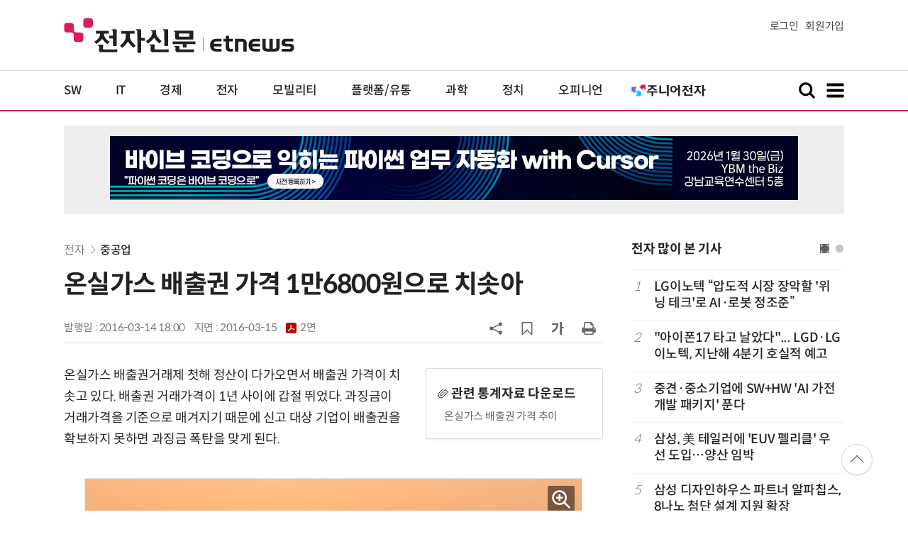

--- FILE ---
content_type: text/html
request_url: https://tracker.adbinead.com/other/etnews_P_a_rbot_300x600.html
body_size: 1854
content:
<!-- /83673359,195055904/etnews_rightbottom_b_300_600 -->
<script async src="https://securepubads.g.doubleclick.net/tag/js/gpt.js"></script>
<script>
  var googletag = googletag || {};
  googletag.cmd = googletag.cmd || [];
</script>
<div id="etnews_rightbottom_b_300_600">
  <script>
    googletag.cmd.push(function () 
{      googletag.defineSlot('/83673359,195055904/etnews_rightbottom_b_300_600', [300, 600], 'etnews_rightbottom_b_300_600').addService(googletag.pubads().set("page_url", "etnews.com"));
      googletag.pubads().addEventListener('slotRenderEnded', function (event) 
{        if (event.slot.getSlotElementId() == "etnews_rightbottom_b_300_600") 
{          if (event.isEmpty) 
{            var tag = "<script type=\"text/javascript\" src=\"//tm.interworksmedia.co.kr/ads.js/A2C2C22D\">\x3c/script>";
            var googleAds = document.getElementById(event.slot.getSlotElementId());
            var passback_ifr = document.createElement('iframe');
            passback_ifr.setAttribute("width", "300px");
            passback_ifr.setAttribute("height", "600px");
            passback_ifr.setAttribute("allowTransparency", "true");
            passback_ifr.setAttribute("marginwidth", "0");
            passback_ifr.setAttribute("marginheight", "0");
            passback_ifr.setAttribute("frameborder", "0");
            passback_ifr.setAttribute("scrolling", "no");
            googleAds.innerHTML = "";
            googleAds.appendChild(passback_ifr);
            var doc = passback_ifr.contentWindow.document;
            doc.open();
            doc.write("<html><head>\x3c/head><body>"+tag+"\x3c/body>\x3c/html>");
            doc.close();
          }
        }
      });
      googletag.enableServices();
      googletag.display('etnews_rightbottom_b_300_600');
    });
  </script>
</div>


--- FILE ---
content_type: text/html; charset=utf-8
request_url: https://www.google.com/recaptcha/api2/aframe
body_size: 269
content:
<!DOCTYPE HTML><html><head><meta http-equiv="content-type" content="text/html; charset=UTF-8"></head><body><script nonce="dj3XkuCsiYEL85f-zV0QRA">/** Anti-fraud and anti-abuse applications only. See google.com/recaptcha */ try{var clients={'sodar':'https://pagead2.googlesyndication.com/pagead/sodar?'};window.addEventListener("message",function(a){try{if(a.source===window.parent){var b=JSON.parse(a.data);var c=clients[b['id']];if(c){var d=document.createElement('img');d.src=c+b['params']+'&rc='+(localStorage.getItem("rc::a")?sessionStorage.getItem("rc::b"):"");window.document.body.appendChild(d);sessionStorage.setItem("rc::e",parseInt(sessionStorage.getItem("rc::e")||0)+1);localStorage.setItem("rc::h",'1769262414643');}}}catch(b){}});window.parent.postMessage("_grecaptcha_ready", "*");}catch(b){}</script></body></html>

--- FILE ---
content_type: text/html; charset=utf-8
request_url: https://www.google.com/recaptcha/api2/aframe
body_size: -275
content:
<!DOCTYPE HTML><html><head><meta http-equiv="content-type" content="text/html; charset=UTF-8"></head><body><script nonce="bTambto3-kcg-ltvTrgLwA">/** Anti-fraud and anti-abuse applications only. See google.com/recaptcha */ try{var clients={'sodar':'https://pagead2.googlesyndication.com/pagead/sodar?'};window.addEventListener("message",function(a){try{if(a.source===window.parent){var b=JSON.parse(a.data);var c=clients[b['id']];if(c){var d=document.createElement('img');d.src=c+b['params']+'&rc='+(localStorage.getItem("rc::a")?sessionStorage.getItem("rc::b"):"");window.document.body.appendChild(d);sessionStorage.setItem("rc::e",parseInt(sessionStorage.getItem("rc::e")||0)+1);localStorage.setItem("rc::h",'1769262414988');}}}catch(b){}});window.parent.postMessage("_grecaptcha_ready", "*");}catch(b){}</script></body></html>

--- FILE ---
content_type: text/css
request_url: https://img.etnews.com/2024/etnews/css/view.css?1769262406
body_size: 22117
content:
@charset "utf-8";
header {transition: none;}
.sticky_top {border-bottom:1px solid #aaa;}
header .progress-container {width: 100%; background-color:#fff; height:0;}
header .progress-bar {width: 0%; background-color:#d91b5c; height:4px; transition: width 0.5s ease;}

.nav_article_title {display:none; text-overflow: ellipsis; white-space: nowrap;  overflow: hidden; text-align: center; font-weight:700; margin-top:5px; padding:0 80px;}

.article_header {border-bottom:1px solid #ddd; margin-bottom:30px;}
.article_header .breadcrumb {color:#444; font-size:0.89em; font-weight:300; margin-bottom:15px;}
.article_header .breadcrumb a::before {content:''; margin:0 5px; background:url('https://img.etnews.com/2024/etnews/images/gt_light.svg') no-repeat; display:inline-block; width:8px; height:12px; opacity:.5;}
.article_header .breadcrumb a:hover {text-decoration:none;}
.article_header .breadcrumb a:first-child::before {display:none; }
.article_header .breadcrumb a:last-child {color:#222; font-weight:500;}

.article_header h2 {font-size:2em; font-weight:900; letter-spacing:-0.02em; margin-bottom:20px;}
.article_header .timewrap {font-weight:400; width:100%; display:flex; justify-content: space-between;}
.article_header .timewrap .time {padding:10px 0; font-size:0.83em; color:#777; }
.article_header .timewrap time {margin-right:10px;}
.article_header .timewrap time a > span::before { content:''; display:inline-block; width:15px; height:15px; margin:0 5px 0 10px; background: url('https://img.etnews.com/2024/etnews/images/icon_pdf.png') no-repeat center center; background-size:15px; vertical-align: middle;}

.article_header .acc_nav {position:relative;}
.article_header .acc_nav .acc_nav_btn {cursor:pointer; display:inline-block; padding:10px; line-height:1em;}
.article_header .acc_nav .acc_nav_btn > * {line-height:1em;}
.article_header .acc_nav img {width:20px; opacity:.6; display:inline-block;}
.article_header .acc_nav_btn:hover img {opacity:.7;}
.article_header .acc_nav .bookmark {position:relative; display:inline-block; }
.article_header .acc_nav .bookmark::after {content:url('https://img.etnews.com/2024/etnews/images/bookmark_on.svg'); display:inline-block; width:20px; height:20px; left:0; top:0; position:absolute;}

.article_header .dropdown {display:none; position:absolute; right:0; top:40px; padding:15px 10px 10px; border:1px solid #ddd; background-color: #fff;  box-shadow: 0 5px 10px rgba(0,0,0,0.1);  z-index:2; justify-content: space-between; width:340px; text-align:center;}
.article_header .dropdown strong {font-weight:500; color:#222; font-size:1em; display:block; margin-bottom:2px;}
.article_header .dropdown a {display:inline-block;  font-size:0.83em; color:#444; margin:10px;}
.article_header .dropdown a:hover {text-decoration: none;}
.article_header .dropdown a span {display:inline-block; width:45px; height:45px; padding:12px; border-radius:50px; border:1px solid #aaa; margin-bottom:5px;}
.article_header .dropdown a:hover span {border:1px solid #777;}
.article_header .dropdown a:hover {opacity:.9;}
.article_header .btn_ga + .dropdown {width:240px;}
.article_header .btn_ga + .dropdown span {font-weight:400; line-height:1em;}
.article_header .dropdown .fs_small span {padding:14px 0; font-size:14px;}
.article_header .dropdown .fs_default span {padding:12px 0; font-size:18px;}
.article_header .dropdown .fs_big span {padding:10px 0; font-size:22px;}
.article_header .show {display:block;}

.dropdown .dropdown_close {position:absolute; right:18px; top:18px; width:15px; height:15px; display:inline-block;}
.dropdown .dropdown_close img {width:100%; height:100%; vertical-align:top; opacity:.5;}

article h3 {margin-bottom:40px; border-left: 6px solid #222; padding: 0 14px 2px; line-height:1.6em; text-align: left;}

.article_body {line-height:1.7em;}
.article_body p {margin-bottom:40px;}

.col_left .related_wrap {padding:20px 20px 30px; background:#eee; border-top:1px solid #444; margin-bottom:40px;}
.col_left .related_wrap h3 {margin:0 0 5px; border:0; padding:0;}
.col_left .related_wrap .related li::before { content: '';display: inline-block; width:6px; height:6px;	position: absolute;	left: 0;	top: 4px;	border-left: 2px solid #444;	border-bottom: 2px solid #444;}
.col_left .related_wrap .related li {overflow: hidden; text-overflow: ellipsis; white-space: nowrap; margin-top: 10px; font-weight:400; line-height:1.1em; position: relative; padding-left: 12px;}

.article_image {text-align:center; margin:0 auto 40px;}
.article_image a {display:inline-block; width:auto; height:auto; border:1px solid rgba(0,0,0,0.1); border-radius:0; position:relative;}
.article_image a::before {display:none;}
.article_image a::after {content:url('https://img.etnews.com/2024/etnews/images/expand.svg'); display:inline-block; width:38px; height:38px; background:rgba(0,0,0,0.5); padding:5px; position:absolute; right:10px; top:10px; box-sizing: border-box; border-radius:2px;}
.article_image a:hover::after {background:rgba(0,0,0,0.6);}
.article_image figcaption {margin-top:5px; font-size: 0.833em; color: #777; font-weight: 400; line-height: 1.4em; max-width:700px;}
.article_image img {width:auto; height:auto; max-width:100%;}


.attach {float:right; clear:both; letter-spacing:-0.2px; margin:5px 0 20px 30px; min-width:250px; max-width:350px; border:1px solid #ddd; padding:20px 20px 20px 15px; box-shadow:0 2px 2px rgba(0,0,0,0.05); box-sizing:border-box; border-radius:2px;}
.attach strong {display:block; margin-bottom:5px;}
.attach strong i {margin-right:4px;}
.attach strong i img {width:16px; height:16px; margin-top:-2px;}
.attach > a {display:block; font-size:0.833333em; color:#666; text-overflow: ellipsis; overflow: hidden; white-space: nowrap; line-height:1.6em; position:relative; padding-left:10px; }
.attach > a::before {content:'-'; position:absolute; left:0; margin-right:5px; color:#ddd; font-weight:bold; font-weight:100; }

.hashtag {margin-bottom:40px;}
.hashtag a {display:inline-block; padding:12px 12px 12px 10px; font-size:0.888888em; line-height:1em; border:1px solid #ddd; margin-right:8px; margin-bottom:8px; border-radius:8px;}
.hashtag a::before {content:'#'; margin-right:5px; font-weight:100;}
.hashtag a:hover {text-decoration:none; background-color:#eee;}
.hashtag::after {content:''; display:block; clear:both;}

.reporter_info {border-top:1px solid #777; margin:40px 0;}
.reporter_info li {display:flex; width:100%; column-gap:20px; align-items: center; margin-top:10px; border:1px solid #ddd; border-radius:2px; padding:20px;}
.reporter_info li:first-child {margin-top:0;}
.reporter_info figure {width:60px; height:60px; border-radius:100%; overflow:hidden; display: flex; justify-content: center; align-items:center; position:relative;}
.reporter_info figure img {width:100%; height:auto;}
.reporter_info figure::before {content:''; border:1px solid rgba(0,0,0,0.1); position:absolute; top:0; right:0; bottom:0; left:0; border-radius:100%;}
.reporter_info .text {width: calc(100% - 100px);}
.reporter_info .text  strong {font-weight:500;}
.reporter_info .text  strong a {font-weight:400; font-size:0.83em; color:#666; display:inline-block; margin-left:8px;}
.reporter_info .text  strong .more_gt img {height:10px; margin-top:-3px; margin-left:2px; opacity:.7;}
.reporter_info .text .related {margin-top:6px; font-weight:400; line-height:1.1em; position: relative; padding-left:10px; color:#444; font-size:0.888888em; width:100%; overflow: hidden; text-overflow: ellipsis; white-space: nowrap;}
.reporter_info .text .related::before { content:'-'; display: inline-block; position:absolute; left:0;	top:0; color:#777;}

/* 에디터추가::230411 */
.article_body .article_image_right {margin:0 0 30px 30px; float:right; display:inline-block; width:auto; height:auto; max-width:300px;}
.article_body .article_image_right img {display:inline-block; cursor:pointer; width:auto; height:auto; min-width:100%; max-width:300px;}
.article_body .article_image_right a {width:auto; height:auto; display:inherit;} 
.article_body .article_image_right .caption {max-width:250px; margin:auto; text-align:right; margin-top:5px; font-size: 0.833em; color: #777; font-weight: 400; line-height: 1.4em;}
.article_body .article_image_left {margin:0 30px 30px 0; float:left; display:inline-block; width:auto; height:auto; max-width:300px;}
.article_body .article_image_left img {display:inline-block; cursor:pointer; width:auto; height:auto; min-width:100%; max-width:300px;}
.article_body .article_image_left .caption {max-width:250px; margin:auto; text-align:left; margin-top:5px; font-size: 0.833em; color: #777; font-weight: 400; line-height: 1.4em;}
.article_body .article_image_left a {width:auto; height:auto; display:inherit;}

.article_body .caption {font-size:.9em; color:#666; margin:0 auto 20px; text-align:center;}
.article_body .editor_mid_tit {font-weight:500; padding:12px 0; border-top:3px solid #00a0e9; border-bottom:1px solid #ccc; line-height:1.7em; margin:0 0 30px;}
.article_body .video_summury {display:block; width:95%; font-size:0.9em; line-height:1.4em; letter-spacing:-0.04em; font-weight:400; text-align:center; margin:-10px auto 0; color:#666;}
.article_body .editor_openlink {border:1px solid rgba(0,0,0,0.1); box-shadow:0 1px 2px 0 rgba(0,0,0,.05); margin-bottom:40px;}
.article_body .editor_openlink a {display:flex;}
.article_body .editor_openlink figure {display:flex; flex-direction:column; justify-content:center; width:100px; height:100px; background:#eee; overflow:hidden;}
.article_body .editor_openlink figure img {width:100%; height:auto; min-height:100px;}
.article_body .editor_openlink .text { display: flex; width: calc(100% - 120px); height:100px; flex-direction: column; padding:15px 0; font-size:.9em; padding-left:20px;}
.article_body .editor_openlink .text  p {margin-bottom:5px; line-height:1.4em; text-align:left;}
.article_body .editor_openlink .text .title {font-weight:500; color:#222; overflow: hidden; text-overflow: ellipsis; white-space: nowrap;}
.article_body .editor_openlink .text .caption {font-size:.9em; color:#444; overflow: hidden; text-overflow: ellipsis; white-space: nowrap; text-align:left; margin:0;}
.article_body .editor_openlink .text .link {font-size:.8em; color:#00A0E9; margin-bottom:0;}
.article_body .editor_quotation {position:relative; color:#444; margin:40px auto; text-align:center; padding:50px 0 60px;}
.article_body .editor_quotation blockquote {line-height:1.4em;}
.article_body .editor_quotation cite {font-size:.85em; font-family:inherit; color:#777; font-weight:200;}
.article_body .editor_quotation::before {content:"\00275D"; position:absolute; left:50%; top:5px; margin-left:-12px; line-height:1em; color:#aaa; font-size:50px;}
.article_body .editor_quotation::after {content:"\00275E"; position:absolute; left:50%; bottom:0; margin-left:-12px;  line-height:1em; color:#aaa; font-size:50px;}
.article_body .editor_line_solid {border:1px solid #222; margin:20px auto;}
.article_body .editor_line_dashed {border-top:2px dashed #222; margin:20px auto;}
.article_body .editor_line_dotted {border-top:2px dotted #222; margin:20px auto;}
.article_body .editor_line_double {height:4px; border-top:1px solid #222; border-bottom:1px solid #222; margin:20px auto;}
.article_body .iframe-container { position: relative; width: 100%; height: 0; padding-bottom: 56.25%; overflow: hidden; margin:0 auto 40px;}
.article_body .iframe-container iframe, .article_body .iframe-container object, .article_body .iframe-container embed { position: absolute; top: 0; left: 0; width: 100%; height: 100%;}
.article_body .iframe-container + .caption {margin-top:-15px;}
.article_body .editor_sns {margin:0 auto 20px; text-align:center;}
.article_body .editor_textbox_gray {margin-bottom:40px; padding:25px; border:1px solid #ddd; background-color:#f5f5f5;}
.article_body .editor_textbox_blue {margin-bottom:40px; padding:25px; border:1px solid #d3d9ff; background-color:#f3f4fd;}
.article_body .editor_textbox_green {margin-bottom:40px; padding:25px; border:1px solid #d3ecc5; background-color:#f1f9ed;}
.article_body .editor_textbox_yellow {margin-bottom:40px; padding:25px; border:1px solid #fcf0c5; background-color:#fefaed;}
.article_body .editor_textbox_red {margin-bottom:40px; padding:25px; border:1px solid #f8dfd8; background-color:#fdf5f3;}
.article_body .editor_ul { margin: 0 0 40px; padding: 0 25px;}
.article_body .editor_ul li {list-style: disc; line-height:1.4em; margin-bottom:5px;}
.article_body .editor_ol { margin: 0 0 40px; padding: 0 25px;}
.article_body .editor_ol li {list-style: decimal; line-height:1.4em; margin-bottom:5px;}

.video-container { position: relative; width:100%; height: 0; padding-bottom: 56.25%; overflow: hidden; margin:0 auto 40px;}
.video-container iframe, .video-container object, .video-container embed { position: absolute; top: 0; left: 0; width: 100%; height: 100%;}
.article_body hr {display:block;}
/*220225_라씨로*/
.rassiro_wrap { padding-top:20px; margin-bottom:40px; border-top:1px solid #222; }
.rassiro_wrap .section_title {position:relative; font-size: 1em; line-height: 1em; margin-bottom: 20px; padding: 0;}
.rassiro_wrap .tabmenu {position:relative; margin-top:10px; height:280px;}
.rassiro_wrap .tabmenu ul > li { display:inline-block; width:50%; float:left; text-align:center; line-height:40px;}
.rassiro_wrap .tabmenu label{ display:block; width:100%; padding:12px 0; line-height:1em; letter-spacing:-0.05em; border:1px solid #ddd; color:#777; cursor:pointer; background:#eee;}
.rassiro_wrap .tabmenu input{display:none;}
.rassiro_wrap .tab_con { display:none; text-align:left; position:absolute; left:0; right:0; top:45px; box-sizing: border-box; background:#fff;}
.rassiro_wrap .tab_con table {width:100%; border-collapse:collapse; border-collapse:collapse; table-layout: fixed;}
.rassiro_wrap .tab_con td {line-height:1em; padding:14px 0; font-size:0.833333em; letter-spacing:-0.05em; border-bottom:1px solid #eee; font-weight:400;}
.rassiro_wrap .tab_con td:first-child {width:20px; font-weight:300; color:#777; font-style: italic;}
.rassiro_wrap .tab_con td:nth-child(2) {font-weight:500; color:#000; }
.rassiro_wrap .tab_con td:nth-child(2) a {display:block; font-size:16px; line-height:1em; overflow: hidden; white-space: nowrap; text-overflow: ellipsis; }
.rassiro_wrap .tab_con td:nth-child(3) {width:80px; text-align:right; color:#777;}
.rassiro_wrap .tab_con td:last-child {width:70px; text-align:right; color:#d02d32;}
.rassiro_wrap .tabmenu input:checked ~ label{ color:#000; font-weight:500; border:1px solid #444; box-shadow:0 2px 5px rgba(0,0,0,0.2); background:#fff;}
.rassiro_wrap .tabmenu input:checked ~ .tab_con{ display:block;}
.rassiro_wrap .order {position:absolute; right:0; bottom:0; display:inline-block; color:#fff; font-size:15px; font-weight:400; line-height:1em; letter-spacing:-0.1em; }
.rassiro_wrap .buy {display:inline-block; color:#d02d32;}
.rassiro_wrap .sell {display:inline-block; color:#1c67d1; margin-left:5px;}
.rassiro_wrap .btn_wrap {text-align:center; margin-top:10px;}
.rassiro_wrap .btn_wrap a {display:block; padding: 12px 12px 12px 10px; font-size: 0.888888em; line-height: 1em; background-color: #eee; border: 1px solid #ddd; margin-right: 5px; color:#444;}
.rassiro_wrap .btn_wrap a:hover {text-decoration:none; background-color:#ddd;}
.rassiro_wrap .period {font-size:0.833333em; font-weight:300; line-height:1em; text-align:right; letter-spacing: -0.05em; color:#777; margin-top:0;}


/* 광고 */
.ad_thumbtext {margin:20px 0 40px; border:1px solid rgba(0,0,0,0.2); padding:20px;}
.ad_thumbtext a:hover {text-decoration:none;}
.ad_thumbtext .thumb {float:left; width:200px; height:140px; overflow:hidden; margin-right:20px; border:1px solid rgba(0,0,0,0.1);}
.ad_thumbtext .thumb img {width:100%; height:auto;}
.ad_thumbtext .text { letter-spacing:-0.02em; font-size:15px; padding:15px 0; color:#222;}
.ad_thumbtext .text strong {display:block; font-size:19px; margin-bottom:5px; word-break: keep-all; line-height:1.4em; font-weight:600; color:#000;}
.ad_thumbtext .text .more {color:cornflowerblue; margin-top:15px;}
.ad_thumbtext a:hover .more {text-decoration: underline; text-decoration-color:cornflowerblue;}

.article_body .ad_newsroom {width:100%; overflow: hidden; margin:0 0 40px; padding:20px; border:1px solid #ddd; display:flex; column-gap:20px; align-items: center;}
.article_body .ad_newsroom .thumb {float: inherit; width: auto; height: auto; overflow: initial; margin: 0; border: none;}
.article_body .ad_newsroom .thumb a {display: flex; justify-content: center; overflow: hidden; width:200px; height:112px; position:relative;}
.article_body .ad_newsroom .thumb a::before {content:''; border:1px solid rgba(0,0,0,0.1); position:absolute; left:0; top:0; right:0; bottom:0;}
.article_body .ad_newsroom .thumb img {width:fit-content; height:100%;}
.article_body .ad_newsroom .text {width:calc(100% - 200px); padding:0; font-size:inherit;}
.article_body .ad_newsroom .text strong {line-height: 1.4em; display: -webkit-box; -webkit-box-orient: vertical; -webkit-line-clamp:3; overflow: hidden; text-overflow: ellipsis; font-size:inherit; color:#222;}
.article_body .ad_newsroom .text .more {font-size:0.888888em; color:#00A0E9; margin:0; padding:0;}

.ad_text {width:100%; height: auto; font-size: 0.95em; border-top:2px solid #222; margin-bottom:40px;}
.ad_text li {text-overflow: ellipsis; overflow: hidden; white-space: nowrap; font-weight:400; letter-spacing:-0.03em; padding:12px 0; border-bottom:1px solid #eee; }

.ad_300x250 {display:inline-block; width:300px; height:250px; border:none; margin-bottom:40px; background-color:#eee;}
.ad_300x600 {display:inline-block; width:300px; height:600px; border:none; margin-bottom:40px; background-color:#eee;}
.aside_wrap .ad_300x250 {border:none; padding:0;}
.aside_wrap .ad_300x600 {border:none; padding:0;}
.col_left .ad_300x250 {margin:0 38px 40px;}
.ad_728x90 {margin:20px auto 0;}

main .wrap {position:relative;}
.ad_160x600_l {position: absolute; width:160px; height:600px; background: #eee; left: -200px;}
.ad_160x600_r {position: absolute; width:160px; height:600px; background: #eee; right: -200px;}

/* 용어 */
.a_ict_word { position:relative;}
.a_ict_word a:hover {text-decoration:none;}
.a_ict_word .ict_word { color:#222; z-index:90; box-shadow:inset 0 -5px 0 rgba(243,247,88,1);}
.a_ict_word .ict_word:hover {text-decoration:none; box-shadow:inset 0 -20px 0 rgba(243,247,88,1);}
.ict_word_box { display:block; width:250px; padding:20px 20px 30px 20px; border:1px solid rgba(0,0,0,0.2); background-color:#fff; box-shadow:2px 2px 3px rgba(0,0,0,0.05); border-radius:10px; font-size:0.888888em;}
.ict_word_box strong { display:block; color:#222; line-height:1.2;}
.ict_word_box span { display:block; margin:5px 0 0 0; padding:0; font-size:0.9em; line-height:1.2;color:#0f0f32; }
.ict_word_box span.ict_word_btn { position:absolute; right:7px; bottom:7px; font-size:0.75em; color:#5a5a5a;}
.ict_word_box_left { display:block; position:absolute; top:20px; left:0; z-index:100;  }
.ict_word_box_right { display:block; position:absolute; top:20px; right:0; z-index:100;  }
.layer_colsed { width:20px; height:20px;z-index:10; position:absolute; right:0; top:5px; background:transparent url('https://img.etnews.com/2013/ICT/layer_colsed.jpg') no-repeat left top; font-size:0; color:#fff;}

.view_img_link img {max-width:100%;}

/* AI스튜디오 기사면 상단 배너::250627*/
.bnr_view {margin-bottom:30px;}
.bnr_view img {width:100%;}

/*씽크풀기사 :: 250808 */
.article_body.thinkpool p * {font-family:inherit !important; font-size:inherit !important; text-align: inherit;}
.article_body.thinkpool p img {max-width:100%;}

article + #newsroom_etview_promotion .ad_newsroom {width:100%; overflow: hidden; margin:0 0 40px; padding:20px; border:1px solid #ddd; display:flex; column-gap:20px; align-items: center;}
article + #newsroom_etview_promotion .ad_newsroom .thumb {float: inherit; width: auto; height: auto; overflow: initial; margin: 0; border: none;}
article + #newsroom_etview_promotion .ad_newsroom .thumb a {display: flex; justify-content: center; overflow: hidden; width:200px; height:112px; position:relative;}
article + #newsroom_etview_promotion .ad_newsroom .thumb a::before {content:''; border:1px solid rgba(0,0,0,0.1); position:absolute; left:0; top:0; right:0; bottom:0;}
article + #newsroom_etview_promotion .ad_newsroom .thumb img {width:fit-content; height:100%;}
article + #newsroom_etview_promotion .ad_newsroom .text {width:calc(100% - 200px); padding:0; font-size:inherit;}
article + #newsroom_etview_promotion .ad_newsroom .text strong {line-height: 1.4em; display: -webkit-box; -webkit-box-orient: vertical; -webkit-line-clamp:3; overflow: hidden; text-overflow: ellipsis; font-size:inherit; color:#222;}
article + #newsroom_etview_promotion .ad_newsroom .text .more {font-size:0.888888em; color:#00A0E9; margin:0; padding:0;}

@media screen and (max-width: 1160px) {
  main {padding-left:0; padding-right:0;}
  .article_header {padding-left:30px; padding-right:30px;}
  .article_body p {padding:0 30px;}
  article h3, .hashtag, .related_wrap, .reporter_info {margin-left:30px; }
  .article_body .editor_mid_tit {margin-left:30px; margin-right:30px;}
  
}

@media print {
header, footer, .sticky_top, .ad_article_top_full, .aside_wrap , .col_left .ad_300x250, .ad_newsroom, .acc_nav, .ad_728x90
{display:none !important;}
.col_left {width:99%;}
.col_left::after {content:'Copyright © Electronic Times Internet. All Rights Reserved.'; display:block; text-align:center; font-size:0.888888em; letter-spacing:-0.05em; margin-top:40px; }
.col_left::before {content:url('https://img.etnews.com/2024/etnews/images/logo_etnews.svg'); width:300px; display:block; margin:20px 0 40px;}
.article_image a::after {display:none;}
.col_left .related_wrap, .ad_text {display:none;}
div[id^="dable"] {display:none;}
}

--- FILE ---
content_type: image/svg+xml
request_url: https://img.etnews.com/2024/etnews/images/clip.svg
body_size: 622
content:
<?xml version="1.0" encoding="UTF-8"?>
<svg id="Layer_1" data-name="Layer 1" xmlns="http://www.w3.org/2000/svg" version="1.1" viewBox="0 0 100 100">
  <defs>
    <style>
      .cls-1 {
        fill: none;
        stroke: #000;
        stroke-linecap: round;
        stroke-linejoin: round;
        stroke-width: 6px;
      }
    </style>
  </defs>
  <path class="cls-1" d="M72.9,36.61l-29.62,29.62c-3.39,3.39-8.9,3.39-12.29,0h0c-3.39-3.39-3.39-8.9,0-12.29l30.26-30.26c6.58-6.58,17.24-6.58,23.82,0h0c6.58,6.58,6.58,17.24,0,23.82l-32.4,32.4c-9.76,9.76-25.59,9.76-35.35,0h0c-9.76-9.76-9.76-25.59,0-35.35l31.76-31.76"/>
</svg>

--- FILE ---
content_type: application/javascript
request_url: https://www.etnews.com/tools/ict_terms.js?1769262406
body_size: 609170
content:
/**
 * DO NOT EDIT THIS FILE!
 * THIS FILE IS AUTOMATICALLY GENERATED BY THE SYSTEM!
 * GENERATED AT 2026-01-24 22:34:01
 **/

/* LAST UPDATED AT 2026-01-24 22:34:01 */
var terms = [
    {
        "t_idx": "1", 
        "term": "가상 광고", 
        "abbr": "",
        "orig": "Virtual Advertising",
        "view": "가상 광고 (Virtual Advertising)",
        "defi": "가상 이미지(컴퓨터 그래픽)를 TV 화면에 삽입해 특정 상품이나 서비스를 널리 알리는 일",
        "desc": "축구장이나 야구장을 비춘 화면 한구석에 상품과 상표 따위를 노출하는 형태로 광고한다. 2010년 1월부터 시행했으되 시청권을 침해하거나 방송이 지나치게 상업화할 우려가 있어 ‘운동경기를 중계하는 방송프로그램’에만 활용할 수 있게 했다. ",
    }
    ,{
        "t_idx": "2", 
        "term": "가상 데스크톱 인프라", 
        "abbr": "VDI",
        "orig": "Virtual Desktop Infrastructure",
        "view": "가상 데스크톱 인프라 (VDI : Virtual Desktop Infrastructure)",
        "defi": "인터넷을 통해 특정 데이터센터에 넣어 둔 정보를 언제 어디서나 꺼내어 쓸 수 있는 기반 시설",
        "desc": "생활 주변에 산재하고(유비쿼터스), 실재 설비를 갖추지 않은 채 여러 정보 자산을 인터넷으로 빌려 쓰는 클라우드(cloud) 컴퓨팅 체계가 발달한 덕에 구현할 수 있게 됐다. 궁극적으로 정보통신기술이 실현한 업무 편의 시설이다. 특정 컴퓨팅 기기에 얽매이지 않고 스마트폰·태블릿PC·노트북PC 등 인터넷에 접속할 수 있는 모든 단말기로 일할 수 있다.",
    }
    ,{
        "t_idx": "3", 
        "term": "가상 이동통신망 사업자", 
        "abbr": "MVNO",
        "orig": "Mobile Virtual Network Operator",
        "view": "가상 이동통신망 사업자 (MVNO : Mobile Virtual Network Operator)",
        "defi": "이동통신망을 가진 사업자(MNO)로부터 설비를 빌려 통신상품을 가공한 뒤 이윤을 붙여 되파는 사업자",
        "desc": "‘이동통신 재판매(resale) 사업자’로 이해할 수 있다. 정책 당국은 MVNO를 이동통신 시장을 활성화할 촉매로 쓴다. 시장에 서비스 공급자를 늘려 경쟁을 자극하려는 것. 궁극적으로 MVNO를 이용해 이동통신 요금을 끌어내리는 게 목표다. 한국 통신정책 당국도 SK텔레콤·KT·LG유플러스로 고착한 이동통신 시장에 활기를 불어넣기 위해 MVNO 제도를 도입했다.",
    }
    ,{
        "t_idx": "4", 
        "term": "가상 이동통신망 사업자 번호 이동 제도", 
        "abbr": "",
        "orig": "",
        "view": "가상 이동통신망 사업자 번호 이동 제도",
        "defi": "이동통신망을 가진 사업자(MNO)와 계약해 사용하는 전화번호를 그대로 가상 이동통신망 사업자에 옮겨 쓰는 체계",
        "desc": "2012년 1월부터 KT와 LG유플러스, 4월부터 SK텔레콤에서 쓰던 전화번호를 바꾸지 않은 채 CJ헬로비전·몬티스타텔레콤·한국케이블텔레콤 등의 MVNO 서비스를 이용할 수 있게 됐다. MVNO 사업자 간에도 전화번호를 그대로 옮겨 갈 수 있다.",
    }
    ,{
        "t_idx": "5", 
        "term": "간접 광고", 
        "abbr": "PPL",
        "orig": "Product Placement",
        "view": "간접 광고 (PPL : Product Placement)",
        "defi": "TV 화면에 상품을 끼워 넣어 널리 알리는 일",
        "desc": "제품을 배경 속에 배치하거나 출연자가 은근히 상표를 추어올리는 등 여러 기법이 쓰인다. 2010년 1월부터 허용했으되 방송의 지나친 상업화를 걱정해 오락·교양 프로그램에만 쓸 수 있게 했다. 그 프로그램이 어린이를 주 시청자로 하거나 보도·시사·논평·토론처럼 객관성과 공정성이 요구되는 때에는 간접 광고를 할 수 없다. 상표처럼 특정 상품임을 알 수 있는 표시 크기가 전체 화면의 4분의 1을 넘거나 노출 시간이 해당 프로그램 방송 시간의 100분의 5를 넘어서도 안 된다. 간접 광고가 방송프로그램 내용이나 구성에 영향을 미치거나 상품을 직접 언급하고 구매·이용을 권유할 수도 없다. 그러나 ‘프로그램 제작상 불가피한 자연스러운 노출’을 핑계로 삼아 허용 범위를 넘어서는 사례가 많다.",
    }
    ,{
        "t_idx": "6", 
        "term": "개인정보보호 관리체계", 
        "abbr": "PIMS",
        "orig": "Personal Information Management System",
        "view": "개인정보보호 관리체계 (PIMS : Personal Information Management System)",
        "defi": "기업이 고객 개인 정보를 보호하는 절차와 과정",
        "desc": "정보를 보호하기 위해 무엇을 어떻게 해야 하는지가 담겼다. 한국인터넷진흥원(KISA)이 정보 보호 활동을 계속하는 데 적합한 체계를 마련했는지를 살펴 인증해 준다. 기업으로부터 개인 정보가 대량으로 누출되는 사고가 늘자 보안 수준을 높이기 위해 마련한 제도다. PIMS 인증을 받으면 개인 정보 관련 사고가 일어났을 때 과징금·과태료의 절반(최대 경감치)까지 줄여 준다. 그동안 방송통신위원회 의결로 인증제를 운용했고, 2013년 2월 ‘정보통신망 이용촉진 및 정보보호 등에 관한 법률’에 시행 근거를 마련한다. 제도를 활성화하려는 뜻이다. PIMS 인증을 통해 시민이 개인 정보를 잘 관리하는 기업을 식별하는 효과를 기대했다.",
    }
    ,{
        "t_idx": "7", 
        "term": "개인정보보호법", 
        "abbr": "",
        "orig": "Personal Information Protection Act",
        "view": "개인정보보호법 (Personal Information Protection Act)",
        "defi": "개인정보 수집·이용을 엄격히 제한한 법령",
        "desc": "2011년 3월 29일 제정해 그해 9월 30일 시행했다. 공공과 민간으로 나누어 규제(법령)하던 것을 통합하고 적용 범위도 넓혔다.",
    }
    ,{
        "t_idx": "8", 
        "term": "게임 셧다운 제도", 
        "abbr": "",
        "orig": "Game Shutdown Policy",
        "view": "게임 셧다운 제도 (Game Shutdown Policy)",
        "defi": "만 18세가 안 된 청소년의 게임 이용시간을 제한하는 제도",
        "desc": "밤 12시부터 새벽 6시까지 여섯 시간 동안 청소년이 게임을 할 수 없게 했다. 서비스제공사업자가 강제로 접속을 끊어야 한다. 여성가족부가 2011년 11월 시행했고, 계도를 거쳐 2012년부터 단속했다. 문화체육관광부도 2012년 7월 1일 이른바 ‘선택적 셧다운 제도’를 시행했다. 심야로 고정한 여성가족부의 셧다운 방식과 달리 부모가 자녀와 함께 적절한 게임 이용 차단 시간을 정하게 했다.",
    }
    ,{
        "t_idx": "9", 
        "term": "결합판매", 
        "abbr": "",
        "orig": "Bundle Sale",
        "view": "결합판매 (Bundle Sale)",
        "defi": "여러 방송·통신 상품을 한 꾸러미로 묶어 파는 방식",
        "desc": "상품을 많이 묶을수록 요금 할인율이 높다. 한 사업자의 여러 상품을 묶기 때문에 고객 이탈을 막는 효과도 있다. 방송·통신 상품에 머무르지 않고 영화나 보험을 함께 묶는 등 결합 범위가 넓어지는 추세다.",
    }
    ,{
        "t_idx": "10", 
        "term": "경제협력개발기구 정보컴퓨터통신정책위원회", 
        "abbr": "ICCP",
        "orig": "Committee for Information, Computer and Communications Policy",
        "view": "경제협력개발기구 정보컴퓨터통신정책위원회 (ICCP : Committee for Information, Computer and Communications Policy)",
        "defi": "세계 정보경제·통신서비스·정보보호·정보사회지표 동향을 살펴 관련 정책을 연구하는 합의제 기관",
        "desc": "경제협력개발기구(OECD) 관할에 있는 40여 전문위원회 가운데 하나다. 근래에는 인터넷 경제 측정·영향을 분석하고, 회원국 간 통신서비스 요금을 비교하는 데 주력했다. 개인정보보호 방안과 정보통신기술 성장 동력을 찾는 것도 핵심 과제다.",
    }
    ,{
        "t_idx": "11", 
        "term": "공개 소프트웨어", 
        "abbr": "",
        "orig": "Open Software",
        "view": "공개 소프트웨어 (Open Software)",
        "defi": "설계도(소스 코드)를 일반에 터놓은 컴퓨팅 소프트웨어",
        "desc": "일정한 이용 허가 범위를 지키면 누구나 소프트웨어(SW)를 쓰거나 수정할 수 있다. 2010년까지 정보통신기술 분야 세계 3000대 기업 가운데 75%가 공개 SW를 이용하는 등 거의 모든 컴퓨팅 분야에서 쓰임새가 늘어나는 추세다. 클라우드 컴퓨팅 체계와 ‘빅데이터’ 분야에 공개 SW를 쓰는 사례가 많아 2016년께 채택 비율이 99%로 늘어나리라는 전망까지 나왔다. 특히 구글은 컴퓨팅 운용체계 OS인 ‘안드로이드’ 소스 코드를 공개해 이동통신용 OS분야 시장 점유율 1위에 올라서는 등 공개 SW가 산업계 주류로 떠올랐다.",
    }
    ,{
        "t_idx": "12", 
        "term": "공공장소 무료 와이파이", 
        "abbr": "",
        "orig": "Public Free WiFi",
        "view": "공공장소 무료 와이파이 (Public Free WiFi)",
        "defi": "SK텔레콤·KT·LG유플러스 이동통신 3사가 공공장소에서 무료로 쓸 수 있게 개방한 근거리 무선 통신망",
        "desc": "2012년 상반기에 전국 주요 관공서 민원실, 도서관, 터미널 등 1000곳의 와이파이 망을 열었다. 2012년 12월 1000곳을 추가 개방했다. ‘공공장소 무료 와이파이’를 쓰려면 휴대폰의 무선 랜(LAN : Local Area Network) 설정 칸에서 ‘퍼블릭 프리 와이파이’를 선택하면 된다.",
    }
    ,{
        "t_idx": "13", 
        "term": "공익채널", 
        "abbr": "",
        "orig": "Public Channel",
        "view": "공익채널 (Public Channel)",
        "defi": "공익성과 사회적 필요성을 헤아려 고시한 방송 분야에 속하는 채널",
        "desc": "방송통신위원회가 매년 9월 30일까지 방송채널사용자업자(PP : Program Provider)로부터 공익채널 선정 신청서를 받아 그해 11월 20일까지 뽑는다. 분야는 사회복지, 과학·문화진흥, 교육지원으로 나눈다. 종합유선방송(CATV) 사업자와 위성방송사업자는 반드시 공익채널을 1개 이상 운영해야 한다.",
    }
    ,{
        "t_idx": "14", 
        "term": "광주ㆍ전남 공동혁신도시", 
        "abbr": "",
        "orig": "",
        "view": "광주ㆍ전남 공동혁신도시",
        "defi": "전라남도 나주시 금천·산포면 일대 7327㎡에 들어설 인구 5만 명 규모 자족형 신도시",
        "desc": "이곳에 1조4175억 원을 들여 정보통신·에너지·농업생명·문화예술 분야 공공기관 15곳의 새 청사를 마련한다. 특히 국립전파연구원(RRA)과 한국방송통신전파진흥원(KCA)등 정보통신 관련 기관의 이전 준비가 활발하다.",
    }
    ,{
        "t_idx": "15", 
        "term": "국제우주전파환경서비스", 
        "abbr": "ISES",
        "orig": "International Space Environment Service",
        "view": "국제우주전파환경서비스 (ISES : International Space Environment Service)",
        "defi": "우주전파환경 예보·경보 기구",
        "desc": "1962년 설립됐고 미국 콜로라도 볼더에 본부를, 세계 14개 국가에 지역경보센터(RWC : Regional Warning Center)를 뒀다. 지역경보센터 가운데 미국 해양대기청 소속 우주날씨예측센터(SWPC : Space Weather Prediction Center)가 각 지역센터의 데이터를 모으고 분배하는 중심축이다. ",
    }
    ,{
        "t_idx": "16", 
        "term": "국제전기통신규칙", 
        "abbr": "ITRs",
        "orig": "International Telecommunication Regulations",
        "view": "국제전기통신규칙 (ITRs : International Telecommunication Regulations)",
        "defi": "전화 같은 전기통신 서비스를 제공할 때 갖춰야 할 기본적인 법칙",
        "desc": "국제전기통신연합(ITU : International Telecommunication Union) 협약에 딸린 규칙이다. 기본적인 통신 설비 규칙과 요금 부과·정산 질서 등을 규정한다.",
    }
    ,{
        "t_idx": "17", 
        "term": "국제전기통신연합", 
        "abbr": "ITU",
        "orig": "International Telecommunication Union",
        "view": "국제전기통신연합 (ITU : International Telecommunication Union)",
        "defi": "국제연합(UN)의 정보통신 전문기구",
        "desc": "국제노동기구(ILO)·유네스코(UNESCO)·국제통화기금(IMF)처럼 UN 협약하에 정보통신 분야 국제 협력을 꾀한다.",
    }
    ,{
        "t_idx": "18", 
        "term": "국제전기통신연합이사회", 
        "abbr": "",
        "orig": "ITU Council",
        "view": "국제전기통신연합이사회 (ITU Council)",
        "defi": "국제전기통신연합의 주요 정책 의제, 재정, 운영계획을 검토해 승인하는 연례 회의",
        "desc": "매년 7월 ITU 본부가 있는 스위스 제네바에서 열린다. 4년마다 여는 ITU 전권 회의(Plenipotentiary Conference)에서 193개 회원국 가운데 48개 이사국을 뽑아 구성한다. 아시아 태평양, 아프리카와 유럽에서 13개씩 39개국, 미주에서 9개국을 뽑는다. 주요 쟁점에 미치는 이사국의 영향력이 커 피선 경쟁이 치열하다.",
    }
    ,{
        "t_idx": "19", 
        "term": "국제전기통신연합 전권 회의", 
        "abbr": "",
        "orig": "ITU Plenipotentiary Conference",
        "view": "국제전기통신연합 전권 회의 (ITU Plenipotentiary Conference)",
        "defi": "국제전기통신연합 최고 의사결정기구",
        "desc": "4년에 한 번씩 열린다. ITU가 4년간 펼칠 주요 정책과 재정 계획을 결정한다. 세계 정보통신 분야 기술·정책 흐름을 주도할 사무총장·차장과 표준화·전파·개발국장 등 선출직 5명을 뽑는 것도 핵심 의제다.",
    }
    ,{
        "t_idx": "20", 
        "term": "국제전기통신연합 표준화스터디그룹 5", 
        "abbr": "",
        "orig": "ITU-Telecommunication Standardization Study Group 5",
        "view": "국제전기통신연합 표준화스터디그룹 5 (ITU-Telecommunication Standardization Study Group 5)",
        "defi": "국제 환경·기후변화 표준 연구 그룹",
        "desc": "2009년 5월 발족했다. 정보통신기술을 이용해 온실가스와 전력 소모를 줄이는 데 필요한 표준을 만든다. 구체적으로 기후변화 대처 방법, 저탄소 전력 공급체계, 정보통신기기 재활용 등에 관한 ICT 표준을 수립한다. ‘국제연합 기후변화협약(UNFCCC : United Nations Framework Convention on Climate Change)’에 따른 온실가스 저감 노력의 일환이라 하겠다. 2012년 4월 ‘ITU-T SG 5’가 한국 국립전파연구원의 ‘ICT를 통한 사회적 온실가스 감축효과 산정 연구’를 활용한 국제 보고서를 발간하기로 결정했다. 보고서는 200여 국가 정부 기관과 700여 기업·대학에 배포돼 표준화 작업에 쓰인다.",
    }
    ,{
        "t_idx": "21", 
        "term": "국제해적당", 
        "abbr": "PPI",
        "orig": "Pirate Party International",
        "view": "국제해적당 (PPI : Pirate Party International)",
        "defi": "인터넷 정보파일 공유와 자유로운 이용을 추구하는 정치 조직",
        "desc": "저작권과 특허 규제를 풀고, 사생활을 엄격히 보호하자고 주장한다. 각국 정부에 투명한 행정 체계를 확립할 것도 꾸준히 요구했다. 2006년에 등장한 스웨덴 ‘해적당(Piratpartiet)’이 원조다. 스웨덴 해적당은 당원이 5만여 명에 달하는 제3 규모 정당이다. 당내 ‘청년 해적(Ung Pirat)’도 스웨덴 최대 청년 정치 조직으로 성장했다. 네덜란드·독일·덴마크·핀란드 등지로 해적당이 퍼졌고, 2009년 독일 지방선거와 총선에서 큰 성과를 거둬 시선을 모았다. 이런 흐름을 타고 2010년 4월 ‘PPI’가 태어나 22개 국가에 해적당 깃발이 올랐다. 2011년 48개 국가로 세를 불렸고, 독일 베를린 지방선거에서 당선자 15명을 배출했다. 한국에서도 2012년 총선 흐름을 타고 창당이 추진됐다.",
    }
    ,{
        "t_idx": "22", 
        "term": "그래핀", 
        "abbr": "",
        "orig": "Graphene",
        "view": "그래핀 (Graphene)",
        "defi": "탄소를 얇게 펼친 소재",
        "desc": "두께가 0.2나노미터(nm)*에 불과하다. 머리카락을 1000만 번 정도 쪼개야 하는 수준이다. 상상을 초월할 정도로 얇지만 강철보다 200배 이상 단단하다. 특히 구리보다 100배나 빨리 전기가 통하고, 실리콘보다 100배 이상 빠르게 전자를 옮긴다. 이런 특성에 힘입어 실리콘 반도체를 바탕으로 하는 기존 컴퓨팅 체계를 크게 개선할 것으로 기대된다.",
    }
    ,{
        "t_idx": "23", 
        "term": "그리드 패리티", 
        "abbr": "",
        "orig": "Grid Parity",
        "view": "그리드 패리티 (Grid Parity)",
        "defi": "석유·석탄 따위를 쓰는 화력발전과 태양·바람 등을 이용하는 신재생 에너지 발전 원가가 같아지는 시점",
        "desc": "기술 개발 진척이 더뎌 비용 부담이 컸던 신재생 에너지 발전이 경제성을 갖추는 시점으로 인식된다.",
    }
    ,{
        "t_idx": "24", 
        "term": "그린 데이터센터", 
        "abbr": "",
        "orig": "Green Data Center",
        "view": "그린 데이터센터 (Green Data Center)",
        "defi": "구축·운영비용을 낮추고 에너지 효율을 높인 인터넷 데이터센터",
        "desc": "친환경 에너지 절약 체계를 확립하기 위해 기존 센터를 전면 개편해야 한다. 한국 내 인터넷 데이터센터의 평균 전력효율지수(PUE : Power Usage Effectiveness)는 ‘2.3’으로 조사됐다. PUE는 센터 총전력량을 정보통신기술장비 전력량으로 나눈 값. 기존 센터를 그린 데이터센터 체계로 다시 설계해 제대로 구축하면 PUE를 ‘1.8’로 떨어뜨릴 수 있다. 전력을 22%가량 덜 쓴다는 얘기다. 근래에 한국 내 인터넷 데이터센터의 전력량이 매년 45%씩 늘어났다. 2012년엔 약 20억㎾h에 닿을 것으로 추산됐다. 따라서 그린 데이터센터에 대한 관심이 높아졌다. 정부(방송통신위원회)도 최적의 그린 데이터센터를 구축하는 데 필요한 표준(지침)체계를 마련했다.",
    }
    ,{
        "t_idx": "25", 
        "term": "그린 데이터센터 구축 지침", 
        "abbr": "",
        "orig": "Green Data Center Guideline",
        "view": "그린 데이터센터 구축 지침 (Green Data Center Guideline)",
        "defi": "정부통합전산센터처럼 규모가 큰 인터넷 데이터센터를 안정적으로 구축할 때 쓸 국가 표준",
        "desc": "데이터센터 내 전기 시설이나 온도 조절 시설의 에너지 효율을 높이기 위한 구축 방법을 담았다. 우리나라와 유럽연합이 2010년 국제전기통신연합(ITU)에 그린 데이터센터 구축 지침 표준을 제안해 2011년 9월 채택된 국제 표준인 ‘ITU-T L.1300’과 내용이 같다. 한국 내 표준 채택 시점은 2012년 9월이다.",
    }
    ,{
        "t_idx": "26", 
        "term": "그린 아이넷", 
        "abbr": "",
        "orig": "Green i-Net",
        "view": "그린 아이넷 (Green i-Net)",
        "defi": "방송통신심의위원회가 운영하는 청소년 인터넷 안전망",
        "desc": "인터넷 유해 정보를 차단해 청소년을 보호하겠다는 취지로 2009년 4월 개설했다. 교육과학기술부와 시도 교육청이 힘(예산)을 보탰다. 청소년 유해정보 등급을 표시해 주거나 유해 정보를 자동으로 걸러 내는 소프트웨어를 보급한다.",
    }
    ,{
        "t_idx": "27", 
        "term": "근거리 무선통신", 
        "abbr": "",
        "orig": "Short-range Wireless Communication",
        "view": "근거리 무선통신 (Short-range Wireless Communication)",
        "defi": "가까운 거리에서 서로 접촉하지 않은 채 정보를 전달할 수 있는 기술",
        "desc": "스마트폰, 태블릿PC 등에 두루 쓰인다. 손을 쓰지 않고 전화 통화를 하거나 정보기기 간에 데이터를 송수신하는 등 기능이 제한적이었으나 관련 기술이 발달하면서 비접촉식(contactless) 결제 분야로 쓰임새를 넓혔다.",
    }
    ,{
        "t_idx": "28", 
        "term": "글로벌 케이-스타트업", 
        "abbr": "",
        "orig": "Global K-Start Up",
        "view": "글로벌 케이-스타트업 (Global K-Start Up)",
        "defi": "혁신적인 아이디어를 가진 인터넷 창업 스타트업 기업을 발굴해 구글이나 페이스북 같은 국제 기업으로 성장하게 지원하는 정부 프로그램",
        "desc": "2012년 2월 방송통신위원회가 30개 ‘스타트업’을 뽑아 처음 지원했다. 창의적인 사업 아이디어를 서비스로 개발하는 데 필요한 비용과 함께 특허 출원을 지원하는 등 창업에 따른 시행착오를 줄이는 데 초점을 맞췄다. 국내외 벤처투자자를 ‘스타트업’에 연결하는 노력도 함께 펼쳤다.",
    }
    ,{
        "t_idx": "29", 
        "term": "기가인터넷", 
        "abbr": "",
        "orig": "Giga Internet",
        "view": "기가인터넷 (Giga Internet)",
        "defi": "1초마다 데이터 10억 비트를 전송하는 인터넷",
        "desc": "데이터 전송 속도가 1Gbps 정도로 이미 대중화한 100Mbps급 초고속 인터넷보다 10배쯤 빠르다.",
    }
    ,{
        "t_idx": "30", 
        "term": "기가코리아", 
        "abbr": "",
        "orig": "Giga Korea",
        "view": "기가코리아 (Giga Korea)",
        "defi": "범부처 정보통신기술(ICT) 발전 국책 사업",
        "desc": "2013년부터 2020년까지 8년간 추진되며, 국고 4125억 원과 민자 1376억원 등 모두 5501억 원을 쏟아붓는다. 지식경제부·교육과학기술부·방송통신위원회·문화체육관광부·국방부·행정안전부가 참여하고 한국전자통신연구원(ETRI)이 기술 개발을 이끈다.",
    }
    ,{
        "t_idx": "31", 
        "term": "기간통신사업자 회계 보고", 
        "abbr": "",
        "orig": "Common Carrier Financial Report",
        "view": "기간통신사업자 회계 보고 (Common Carrier Financial Report)",
        "defi": "기간통신사업자가 방송통신위원회에 사업 영역(역무)별 현황을 알리는 일",
        "desc": "의무 보고할 사업자와 기준을 대통령령으로 정해 뒀다. 재무상태, 손익계산서, 영업통계, 역무별 영업수익명세, 판매영업비명세 따위다. 궁극적으로 일정 기간 ‘영업보고서’를 제출하고, 관련 장부와 근거자료도 비치해야 한다.",
    }
    ,{
        "t_idx": "32", 
        "term": "기능성 게임", 
        "abbr": "",
        "orig": "Serious Game",
        "view": "기능성 게임 (Serious Game)",
        "defi": "교육·훈련·치료·운동 등 기능성을 고려한 게임",
        "desc": "가상 현실 효과를 이용한 군사 훈련 게임이 주류였는데 2000년대 들어 여러 분야로 확산했다. 최근에는 상업적으로 성공할 가능성이 있는 ‘기능성 게임’이 등장해 관심이 더욱 높아졌다. 특히 교육과 운동 분야 기능성 게임이 늘어나는 추세다.",
    }
    ,{
        "t_idx": "33", 
        "term": "네트워크준비지수", 
        "abbr": "NRI",
        "orig": "Networked Readiness Index",
        "view": "네트워크준비지수 (NRI : Networked Readiness Index)",
        "defi": "정보통신기술(ICT) 발전·활용도와 잠재·경쟁력을 평가한 지표",
        "desc": "세계경제포럼(WEF)과 유럽경영대학(INSEAD)이 매년 국가별 시장 규제와 설비 환경을 비롯한 71개 항목을 살펴 발표한다.",
    }
    ,{
        "t_idx": "34", 
        "term": "다층나노튜브", 
        "abbr": "MWNT",
        "orig": "Multi-Walled NanoTube",
        "view": "다층나노튜브 (MWNT : Multi-Walled NanoTube)",
        "defi": "탄소 나노튜브 여러 개를 지름 10~100나노미터쯤으로 포개어 놓은 소재",
        "desc": "열이나 전기를 전하는 성질이 좋고 길게 늘어나는데다 단단해 전기·화학·기계 분야에서 쓰임새가 많다. 전기·열 전도율이 구리·다이아몬드와 비슷하며, 강도는 철강의 100배쯤 된다. 이런 특성에 힘입어 휴대폰이나 태블릿PC 등에 전력을 공급하는 리튬이온전지를 만들 때 쓰인다. 풍력발전용 날개깃(블레이드)이나 자동차 부품에 쓸 강도 높은 합성수지를 제조할 때에도 첨가된다.",
    }
    ,{
        "t_idx": "35", 
        "term": "담달폰", 
        "abbr": "",
        "orig": "",
        "view": "담달폰",
        "defi": "애플 ‘아이폰’ 신제품의 한국 출시가 자꾸 늦어지는 현상을 비꼰 말",
        "desc": "‘바로 다음 달에 나온다’는 의미도 아니다. 애플의 사업 상황에 따라 한두달씩 늦어지기 일쑤여서 ‘언제쯤일지 모른다’는 뜻이 강하다. 첫 ‘아이폰’이 2년이나 늦게 한국에 들어온데다 ‘아이폰3GS’, ‘아이폰4’, ‘아이폰5’ 등의 출시가 계속 늦어졌기 때문이다. 애플에서 한국으로 ‘아이폰’을 공급해 줄 때까지 마냥 기다리는 처지를 비꼰 ‘천수답폰’이라는 말까지 등장했다.",
    }
    ,{
        "t_idx": "36", 
        "term": "대표번호제", 
        "abbr": "",
        "orig": "",
        "view": "대표번호제",
        "defi": "기업이나 개인이 한 개 전화번호만 쓸 수 있는 체계",
        "desc": "‘15XX’, ‘16XX’, ‘18XX’ 형태로 운용한다. 전국 어디서나 같은 번호를 통해 일반인의 전화를 특정 기업이나 개인에게 연결한다. 일종의 가상 전화번호다. 전화를 걸면 KT 같은 대표번호서비스 제공 사업자가 해당 기업이나 개인 사업자의 가장 가까운 지점 등으로 연결해 준다.",
    }
    ,{
        "t_idx": "37", 
        "term": "데이터 사이언티스트", 
        "abbr": "",
        "orig": "Data Scientist",
        "view": "데이터 사이언티스트 (Data Scientist)",
        "defi": "정보(데이터) 바다에서 가치 있는 데이터를 추출해 분석하는 과학자",
        "desc": "맞춤형 상품 판촉의 주춧돌을 놓는다. 이른바 ‘빅 데이터(Big Data)’로부터 사업에 활용할 만한 것을 추슬러 가공한 뒤 상품 판촉에 연결하는 구실을 한다. 매년 1.8제타바이트(ZB)씩 디지털 데이터가 새로 만들어지고, 이 가운데 사업에 이용할 만한 게 5% 정도에 불과한 현실을 개선할 주역이 될 것으로 기대된다.",
    }
    ,{
        "t_idx": "38", 
        "term": "데이터 통신 종량제", 
        "abbr": "",
        "orig": "Data Measured Rate System",
        "view": "데이터 통신 종량제 (Data Measured Rate System)",
        "defi": "인터넷 검색이나 문자·영상메시지 등 데이터로 통신한 분량에 따라 요금을 매기는 체계",
        "desc": "한국에서는 일정 금액을 내고 매월 무제한으로 유선 인터넷이나 이동통신을 쓰는 ‘정액제’가 일반화한 상태이나 ‘종량제’로 전환하자는 주장이 고개를 들었다. 소수 이용자가 정액제를 지나치게 이용하는 바람에 통신망에 큰 부담을 줘 전체 소비자의 편익을 훼손한다는 게 종량제 전환을 주장하는 측 시각이다. 특히 2010년부터 미국 통신시장을 지배하는 AT&amp;T와 버라이즌와이어리스가 종량 요금제를 내놓으면서 이런 주장에 힘을 실었다. 한국 통신사업자들도 종량제를 ‘망 중립성(Network Neutrality)’ 논쟁과 결부하며 요금제 전환 가능성을 살펴보기 시작했다. 하지만 종량제 때문에 데이터 통신 이용이 위축될 수 있는 등 섣불리 도입·확산하기도 어려운 실정이다.",
    }
    ,{
        "t_idx": "39", 
        "term": "데이터 트래픽 지도", 
        "abbr": "",
        "orig": "Data Traffic Map",
        "view": "데이터 트래픽 지도 (Data Traffic Map)",
        "defi": "유·무선 통신망 이용 현황을 살펴보기 위한 통계 지표",
        "desc": "초고속 인터넷, 2~4세대 이동통신, 휴대 인터넷 같은 통신망이 어떤 씀씀이로 얼마나 많은 정보(데이터)를 실어 전송하는지를 파악하는 게 목표다. 궁극적으로 통신량(트래픽) 기본 정보를 확보하려는 뜻이다. 이 정보를 이용해 왜 특정 지역의 데이터 트래픽이 갑작스레 늘어났는지, 통신망 어느 곳에 과부하가 걸렸는지 따위를 인지해 문제를 해결한다. 바람직한 통신망 투자 방향을 잡을 때에도 유용하다.",
    }
    ,{
        "t_idx": "40", 
        "term": "디도스(DDoS) 공격", 
        "abbr": "DDoS",
        "orig": "Distributed Denial of Service Attack",
        "view": "디도스(DDoS) 공격 (DDoS : Distributed Denial of Service Attack)",
        "defi": "인터넷 사이트에 ‘서비스 거부(DoS)’를 유발하는 해킹 기법",
        "desc": "특정 인터넷 사이트가 소화할 수 없는 규모의 접속 통신량(트래픽)을 한꺼번에 일으켜 서비스 체계를 마비시킨다. 불특정 다수의 컴퓨터에 악성 컴퓨팅 코드인 ‘좀비(Zombie)’를 퍼뜨린 뒤 DDoS(Denial of Service) 공격에 이용하는 게 특징이다. 좀비에 감염된 수많은 컴퓨터가 일시에 특정 사이트를 공격(접속)하는 트래픽에 동원되는 구조다. 공격 대상 컴퓨터 안에 담긴 자료를 몰래 빼내거나 삭제하지는 않는다.",
    }
    ,{
        "t_idx": "41", 
        "term": "디스플레이의 날", 
        "abbr": "",
        "orig": "Display Day",
        "view": "디스플레이의 날 (Display Day)",
        "defi": "디스플레이 패널(널빤지) 수출이 100억 달러를 돌파한 2006년 10월을 기리는 날",
        "desc": "2010년부터 매년 10월 첫째 주에 디스플레이 산업의 중요성을 널리 알리는 행사를 열었다. 2012년 10월 5일 제3회 ‘디스플레이의 날’에는 세계 시장 점유율이 50.2%(2012년 상반기 기준)로 처음 절반을 넘어선 것을 축하했다.",
    }
    ,{
        "t_idx": "42", 
        "term": "디시에스(DCS) 서비스", 
        "abbr": "DCS",
        "orig": "Dish Convergence Solution Service",
        "view": "디시에스(DCS) 서비스 (DCS : Dish Convergence Solution Service)",
        "defi": "위성방송과 인터넷TV(IPTV)를 결합한 상품",
        "desc": "KT스카이라이프가 판매한다. 방송 신호를 KT 사옥에서 위성 안테나로 수신한 뒤 이를 인터넷을 통해 가입 가구에 분배한다. ‘접시(수신기) 없는 위성방송’으로 시선을 끌었다. 2012년 8월 말 기준으로 가입자가 1만2200여 명에 달했다.",
    }
    ,{
        "t_idx": "43", 
        "term": "디에스엘아르(DSLR) 카메라", 
        "abbr": "DSLR",
        "orig": "Digital Single Lens Camera",
        "view": "디에스엘아르(DSLR) 카메라 (DSLR : Digital Single Lens Camera)",
        "defi": "고화질과 여러 연출 기능을 담은 1안(lens) 반사식 디지털 사진기",
        "desc": "여러 렌즈를 뗐다 붙였다 할 수 있는 게 특징이다. 기존 카메라의 필름을 ‘상보성 금속 산화물 반도체(CMOS : Complementary Metal-Oxide Semiconductor)’나 ‘전하 결합 소자(CCD : Charge Coupled Device)’ 등으로 대체했다.",
    }
    ,{
        "t_idx": "44", 
        "term": "디지털 교과서", 
        "abbr": "",
        "orig": "",
        "view": "디지털 교과서",
        "defi": "컴퓨팅 기기를 매개로 삼아 여러 영상·음성·문자 자료와 학습 편의 기능을 담아낸 전자책",
        "desc": "‘e교과서’로도 부른다. 정부(교육과학기술부)는 2015년까지 디지털 교과서로 수업하는 비율을 30%로 높일 계획이다. 이를 위해 전국 63개 초·중·고등학교에서 디지털 교과서를 국어·영어·수학 수업에 한해 시범적으로 이용했다. 수업에 쓸 내용을 그때그때 인터넷에서 내려 받아 쓸 수 있다. 정부는 2조2000억 원을 들여 태블릿PC와 휴대폰 따위로 디지털 교과서를 들여다 볼 수 있는 ‘스마트 교실’을 꾸리기로 했다. ‘디지털 교과서’를 기존 종이 교과서 대체재로 쓸지, 보완재로 활용할지를 두고 논란이 일었다. 한국교육학술정보(KERIS)가 기존 교과서로 충족할 수 없는 정보·자료 등을 채워 주는 정도로 규정했으나 논쟁이 마무리되지는 않았다.",
    }
    ,{
        "t_idx": "45", 
        "term": "디지털권리관리", 
        "abbr": "DRM",
        "orig": "Digital Rights Management",
        "view": "디지털권리관리 (DRM : Digital Rights Management)",
        "defi": "인터넷 콘텐츠 지식재산권을 보호해 주는 기술",
        "desc": "재산권자 허락 없이 복제해 판매하거나 기존 콘텐츠에 변경을 가하는 것을 막아 주는 게 핵심이다.",
    }
    ,{
        "t_idx": "46", 
        "term": "디지털 사이니지", 
        "abbr": "",
        "orig": "Digital Signage",
        "view": "디지털 사이니지 (Digital Signage)",
        "defi": "똑똑한 광고 매체",
        "desc": "번화한 거리 건물 외벽이나 버스 정류장 등에 설치해 광고 효과를 높이는 데 쓰인다.",
    }
    ,{
        "t_idx": "47", 
        "term": "디지털 큐레이션", 
        "abbr": "",
        "orig": "Digital Curation",
        "view": "디지털 큐레이션 (Digital Curation)",
        "defi": "인터넷에 널린 정보 데이터를 특정한 관심·흐름·목적에 따라 새로 구성해 전시하는 행위",
        "desc": "박물관이나 미술관에서 전시물을 모아 일반에 내보이는 일과 비슷하다. 인터넷에 쓸데없는 정보가 홍수를 이루면서 가치 있는 정보를 갈구하는 누리꾼이 많아 새롭게 등장했다.",
    }
    ,{
        "t_idx": "48", 
        "term": "디지털 포렌식", 
        "abbr": "",
        "orig": "Digital Forensic",
        "view": "디지털 포렌식 (Digital Forensic)",
        "defi": "휴대폰이나 PC 같은 디지털 기기에 담긴 범죄 관련 정보 데이터를 수집·분석해 수사기관에 증거로 제공하는 것",
        "desc": "법정에서 쓰일 증거를 제대로 발굴해 제시하는 게 관건이다. 디지털 통신기기의 암호를 풀거나 일부러 훼손한 데이터를 복구하는 등 정보통신기술을 종합적으로 이해하고 쓸 줄 알아야 한다. 날로 지능화하는 인터넷·통신 범죄에 대응하기 위한 변화라 하겠다. 대검찰청과 서울중앙·부산·대구·광주·인천지방검찰청에 이어 2012년 6월 수원지방검찰청이 디지털 포렌식 수사팀을 설치하는 등 전문 수사관과 장비 수요가 늘어나는 추세다.",
    }
    ,{
        "t_idx": "49", 
        "term": "롱 텀 에벌루션", 
        "abbr": "LTE",
        "orig": "Long Term Evolution",
        "view": "롱 텀 에벌루션 (LTE : Long Term Evolution)",
        "defi": "비동기 방식 이동통신 표준화 단체인 3GPP(3rd Generation Partnership Project)에서 추진하는 4세대 이동통신 명칭",
        "desc": "3세대 이동통신(IMT)보다 다섯 배쯤 빠른 것으로 추산된다. 2008년 10월 국제전기통신연합(ITU)이 ‘모바일 와이맥스(WiMAX)’와 함께 LTE를 ‘IMT-어드밴스트’로 규정했고, 2012년부터 4세대로 인지했다.",
    }
    ,{
        "t_idx": "50", 
        "term": "롱 텀 에벌루션 음성 통화", 
        "abbr": "VoLTE",
        "orig": "Voice over Long Term Evolution",
        "view": "롱 텀 에벌루션 음성 통화 (VoLTE : Voice over Long Term Evolution)",
        "defi": "4세대 이동통신인 ‘롱 텀 에벌루션(LTE)’ 망을 이용한 음성 통화",
        "desc": "데이터 송수신에 쓰던 LTE 망으로 음성까지 포괄해 제공하는 체계다. 기존 음성 통화는 3세대(3G) 망으로 소화했다.",
    }
    ,{
        "t_idx": "51", 
        "term": "망 중립성", 
        "abbr": "",
        "orig": "Network Neutrality",
        "view": "망 중립성 (Network Neutrality)",
        "defi": "통신망 제공사업자는 모든 콘텐츠를 동등하고 차별 없이 다뤄야 한다는 원칙",
        "desc": "망을 보유하지 않은 사업자도 같은 조건으로 망을 이용할 수 있어야 한다. 문제는 KT와 SK텔레콤처럼 망을 제공하는 통신사업자가 ‘특정 흐름(트래픽)을 임의로 차단할 권리’를 요청한다는 것. 특정 트래픽의 데이터 전송 속도를 얼마간 제한하는 것도 포괄적인 차단 행위로 본다. 궁극적으로 관련 사업자는 망 이용대가(요금) 등을 기준으로 삼아 통신 상품·서비스별 트래픽을 관리할 수 있는 체계를 바랐다.",
    }
    ,{
        "t_idx": "52", 
        "term": "머니볼", 
        "abbr": "",
        "orig": "Moneyball",
        "view": "머니볼 (Moneyball)",
        "defi": "미국 프로야구단 ‘오클랜드 애슬레틱스’의 운영 방침을 가리키는 말",
        "desc": "궁극적으로는 구단주 빌리 빈의 방침이다. 컴퓨팅 통계·분석 체계를 이용해 될성부르거나 출루율이 좋되 몸값이 싼 선수를 찾은 뒤 적은 돈을 들여 영입했다. 수백만 달러를 줘야 하는 유명 선수를 내보내고, 20만 달러쯤 주면 어떤 방법으로든 1루에 살아 나갈 선수로 팀을 다시 짰다. 야구계의 상식을 벗어난 빌리 빈의 선택은 비웃음을 샀지만 크게 성공했다. 2002년 8월 13일부터 9월 4일까지 20연승을 거뒀다. 미 프로야구 140년 역사에 유일한 기록이다.",
    }
    ,{
        "t_idx": "53", 
        "term": "모바일 인터넷전화", 
        "abbr": "mVoIP",
        "orig": "mobile Voice over Internet Protocol",
        "view": "모바일 인터넷전화 (mVoIP : mobile Voice over Internet Protocol)",
        "defi": "통신회선으로 연결되는 전통적인 음성 호(call)를 인터넷 프로토콜(IP)로 대체한 유선 인터넷전화(VoIP)가 이동전화서비스로 확산한 형태",
        "desc": "인터넷을 매개로 삼아 컴퓨터·휴대폰·태블릿PC 등 여러 기기를 쉽게 연결할 수 있다. 인터넷상 여러 상품과 서비스를 함께 제공하는데다 무료인 게 강점이다.",
    }
    ,{
        "t_idx": "54", 
        "term": "모바일 쿠폰(상품권)", 
        "abbr": "",
        "orig": "Mobile Gift Card",
        "view": "모바일 쿠폰(상품권) (Mobile Gift Card)",
        "defi": "휴대폰 메시지로 받은 상품 교환권",
        "desc": "인터넷이나 휴대폰으로 바코드가 담긴 쿠폰을 미리 사거나 선물을 받은 뒤 실제 매장에서 상품과 바꾼다. SK플래닛 ‘기프트콘’, KT ‘기프티쇼’, LG유플러스 ‘기프트유’ 등 주요 통시사업자가 선물 주고받기를 활용해 판촉했다.",
    }
    ,{
        "t_idx": "55", 
        "term": "무선 마이크", 
        "abbr": "",
        "orig": "Wireless Mike",
        "view": "무선 마이크 (Wireless Mike)",
        "defi": "전깃줄 없는 소형 마이크",
        "desc": "국가로부터 전파(주파수) 이용 면허를 얻지 않은 채 일정 공간 안에서 자유롭게 쓸 수 있다. 허용 주파수는 740~752㎒와 925~932㎒ 대역이다.",
    }
    ,{
        "t_idx": "56", 
        "term": "무선 스피커", 
        "abbr": "",
        "orig": "Wireless Speaker",
        "view": "무선 스피커 (Wireless Speaker)",
        "defi": "전력 공급선이나 음원 통신선이 없는 스피커",
        "desc": "근거리 무선 통신(NFC)이나 블루투스(Bluetooth) 기술을 이용해 선을 없앴다.",
    }
    ,{
        "t_idx": "57", 
        "term": "무선 전력", 
        "abbr": "",
        "orig": "Wireless Power",
        "view": "무선 전력 (Wireless Power)",
        "defi": "전선(電線) 없이 전파를 타고 흐르는 전력",
        "desc": "편의성에 힘입어 쓰임새가 늘어나는 추세다. 특히 휴대폰 무선 충전 체계에 시선이 쏠렸다. 미국 프로농구단 ‘뉴욕 닉스’가 2012년 시즌부터 경기장 안 550곳에 아이폰 무선 충전기를 갖추기로 했다. 미국 보스턴 지역 스타벅스 매장 17곳은 탁자 안에 무선 충전기를 심어 휴대폰을 올려놓기만 해도 충전되게 했다.",
    }
    ,{
        "t_idx": "58", 
        "term": "무어의 법칙", 
        "abbr": "",
        "orig": "Moore's Law",
        "view": "무어의 법칙 (Moore's Law)",
        "defi": "반도체 집적도가 18개월마다 두 배로 늘어난다는 규칙",
        "desc": "컴퓨팅 관련 기기의 놀라운 성장 속도를 이야기할 때 쓰였다. 특히 실리콘 반도체 제조기술의 발전 속도를 대변했다. 인텔을 설립한 고든 무어가 1965년에 처음 주창한 것으로 알려졌다. 이후로 50년여 간 반도체 산업계는 ‘회로 집적도를 얼마나 더 높일 수 있느냐’에 집중했으나 10년여 전부터 ‘실리콘 소자(素子)를 더 잘게 쪼갤 수 없는 한계’에 맞닥뜨리기 시작했다. 2012년 10월 IBM 연구팀이 무어의 법칙을 이어갈 성과를 냈다. 실리콘 웨이퍼(wafer) 위에 트랜지스터 역할을 할 1나노미터(nm)짜리 탄소나노튜브 1만개 이상을 6㎚ 간격으로 세웠다. 기존 실리콘 반도체보다 탄소나노튜브를 100배 이상 촘촘히 배열할 수 있어 상용화하면 컴퓨팅 정보 처리 능력을 크게 개선할 전망이다.",
    }
    ,{
        "t_idx": "59", 
        "term": "미래 인터넷", 
        "abbr": "",
        "orig": "Future Internet",
        "view": "미래 인터넷 (Future Internet)",
        "defi": "기존 인터넷의 구조적 한계를 해결하는 데 쓸 대안 기술과 서비스를 포괄하는 개념",
        "desc": "전송 품질 보장과 보안 문제처럼 인터넷에서 제기되는 문제를 근원적으로 해결하는 게 과제로 떠오른 끝에 미래 인터넷이 등장했다.",
    }
    ,{
        "t_idx": "60", 
        "term": "미러리스 카메라", 
        "abbr": "",
        "orig": "Mirrorless Camera",
        "view": "미러리스 카메라 (Mirrorless Camera)",
        "defi": "DSLR 촬영 체계에서 반사경(mirror)과 펜타프리즘(pentaprism)을 뺀 사진기",
        "desc": "여러 부품을 뺀 만큼 DSLR(Digital Single Lens Reflex) 카메라보다 작고 가벼운 제품을 만들 수 있다. 뷰파인더를 크게 만들 수 있는데다 DSLR 카메라처럼 렌즈를 뗐다 붙였다 할 수 있는 게 특징이다. 여러 장점에 힘입어 2010년 무렵부터 렌즈를 본체에 고정한 콤팩트 카메라와 준전문가용 DSLR 카메라 시장을 크게 흔들었고, 2012년 들어 삼각 구도의 한 축을 차지했다. 캐논과 니콘에 디지털 카메라 시장 주도권을 내준 소니·올림푸스·파나소닉·삼성전자 등이 전략적으로 미러리스 제품 공략에 주력한 것도 수요 확산의 밑거름이 됐다. 2012년 한국 내 미러리스 카메라 시장 규모가 20만대에 이른 것으로 추산됐다.",
    }
    ,{
        "t_idx": "61", 
        "term": "미모(MIMO)", 
        "abbr": "MIMO",
        "orig": "Multi-Input Multi-Output",
        "view": "미모(MIMO) (MIMO : Multi-Input Multi-Output)",
        "defi": "휴대폰·태블릿PC 등 단말기 하나로 여러 통신 호(call)를 주고받는 방식",
        "desc": "주파수 폭과 전력에 좌우됐던 통신 용량을 ‘안테나 수(MIMO)’로 해결한다.",
    }
    ,{
        "t_idx": "62", 
        "term": "민원24", 
        "abbr": "",
        "orig": "",
        "view": "민원24",
        "defi": "전입신고나 주민등록등본 발급 같은 민원을 처리해 주는 인터넷 누리집(www.minwon.go.kr)",
        "desc": "2001년 10월 서비스를 시작했고, 2012년 6월 회원 수가 1000만 명을 넘어섰다. 10년여 동안 누적 이용자 수가 4억4000만 명에 달했다.",
    }
    ,{
        "t_idx": "63", 
        "term": "밀리미터파", 
        "abbr": "",
        "orig": "Millimeter Wave",
        "view": "밀리미터파 (Millimeter Wave)",
        "defi": "주파수 30~300기가헤르츠(GHz) 대역 전파",
        "desc": "파장이 1㎜~1㎝로 짧아 전자회로 등을 작게 만들 때 쓸모가 있다. 하지만 공기나 물 때문에 전파가 약해지기 때문에 데이터를 전송할 수 있는 거리가 짧다. 그동안 방송·통신 분야에 많이 쓰이지 않은 이유였다. 2009년 11월 방송통신위원회가 71~76㎓와 81~86㎓ 대역을 ‘고정형 점 대 점 통신’에 쓰기로 정했다. 두 대역의 주파수 폭 5㎓를 이용해 1Gbps급 이상 데이터 전송 속도를 구현하는 기술이 확립된 덕이다. 2~5㎞ 사이를 연결하는 무선 인터넷 중계망, 4세대 이동통신 중계망, 무선 폐쇄회로TV(CCTV) 망 등에 쓸 수 있을 것으로 예상됐다. 밀리미터파는 방송·통신 중계망(36~40㎓), 차량 충돌 방지용 레이더(76~77㎓) 등에도 쓰이기 시작했다.",
    }
    ,{
        "t_idx": "64", 
        "term": "방송산업실태조사", 
        "abbr": "",
        "orig": "",
        "view": "방송산업실태조사",
        "defi": "방송 산업 현황을 있는 그대로 살펴보는 일",
        "desc": "방송 분야별 기초 통계 자료를 확보하는 게 목적이다. 정보통신정책연구원(KISDI)이 매년 조사한다. 주로 매출, 유료방송 가입자, 인력(종사자), 프로그램 제작·유통 실태를 들여다본다.",
    }
    ,{
        "t_idx": "65", 
        "term": "방송 수신제한시스템", 
        "abbr": "CAS",
        "orig": "Conditional Access System",
        "view": "방송 수신제한시스템 (CAS : Conditional Access System)",
        "defi": "유료 방송의 시청 채널을 제한하는 체계",
        "desc": "시청자가 계약한 방송 상품과 요금에 맞춰 방송프로그램을 따로 제공할 때 쓰인다. 주문형 비디오(VoD : Video on Demand) 서비스 같은 TV 부가 기능을 활성화하는 밑거름이 됐다.",
    }
    ,{
        "t_idx": "66", 
        "term": "방송시장경쟁상황평가위원회", 
        "abbr": "",
        "orig": "",
        "view": "방송시장경쟁상황평가위원회",
        "defi": "방송시장에 효율적인 경쟁체제를 구축하고, 공정한 경쟁 환경을 꾸리기 위해 마련한 기구",
        "desc": "2012년 6월 출범했다. 위원장 1명을 포함한 평가위원 9명이 매년 경쟁상황을 평가한 뒤 3개월 안에 국회에 보고해야 한다. 위원은 방송(3인), 경제(2인), 법률(1인), 회계(1인), 융합기술 관련(2인) 분야 전문가로 짰다.",
    }
    ,{
        "t_idx": "67", 
        "term": "방송채널사용사업자", 
        "abbr": "",
        "orig": "Program Provider",
        "view": "방송채널사용사업자 (Program Provider)",
        "defi": "지상파방송사업자·종합유선방송사업자·위성방송사업자 등과 특정 채널의 전부나 일부 시간을 쓰기로 계약을 하고 그 채널을 사용하는 사업자",
        "desc": "흔히 ‘PP(Program Provider)’, 즉 ‘방송프로그램 공급업자’로 불린다. 방송법 제9조 5항에 따라 방송통신위원회에 등록한 뒤 사업을 영위할 수 있다.",
    }
    ,{
        "t_idx": "68", 
        "term": "방송통신기자재·전기용품 인증제", 
        "abbr": "",
        "orig": "",
        "view": "방송통신기자재·전기용품 인증제",
        "defi": "중앙행정기관이 방송통신기자재·전기용품의 전자파 적합성과 전기 안전 여부를 증명해 주는 체계",
        "desc": "2012년 7월부터 방송통신위원회가 ‘전자파 적합성’을, 지식경제부가 ‘전기 안전’을 인증한다. 이전에는 방송통신위원회가 방송통신기자재의 전자파 적합성과 전기 안전 여부를 모두 살폈다. 지식경제부도 따로 전기용품의 전자파 적합성과 전기 안전 인증을 처리했다. 이렇다 보니 스마트TV 같은 제품은 ‘방송통신기자재 가운데 컴퓨터’와 ‘전기용품 가운데 텔레비전’으로 나뉘어 두 행정기관의 4개 인증을 각각 받아야 했다. ‘전기를 쓰는 제품에서 전자파가 방출되는 것’을 나누어 규제할 수 없는 원천적 한계에 따른 현상이었다. 컴퓨팅 기기와 가전제품 간 경계가 모호해진 것도 중복 규제를 부추겼다. 기업의 불편 호소가 늘자 방송통신위원회와 지식경제부가 인증 영역 분리에 합의했다.",
    }
    ,{
        "t_idx": "69", 
        "term": "방송통신서비스 품질 평가", 
        "abbr": "",
        "orig": "",
        "view": "방송통신서비스 품질 평가",
        "defi": "방송통신서비스의 영상 체감도, 통화·전송 성공률 등을 헤아려 매기는 일",
        "desc": "결과를 인터넷(www.wiseuser.go.kr)에 공개해 방송통신사업자로 하여금 서비스 품질을 개선하도록 이끄는 게 목적이다. 1999년부터 평가했다. 대상은 3세대(3G) 이동전화, 3G 데이터 통신과 무선 인터넷(와이파이), 휴대 인터넷(와이브로), 초고속 인터넷, 유료 방송이다.",
    }
    ,{
        "t_idx": "70", 
        "term": "방송통신심의위원회", 
        "abbr": "KCSC",
        "orig": "Korea Communications Standards Commission",
        "view": "방송통신심의위원회 (KCSC : Korea Communications Standards Commission)",
        "defi": "방송 내용의 공공성·공정성을 보장하고, 정보통신의 올바른 이용환경을 조성하기 위해 독립적으로 사무를 처리하는 합의제 심사·토의 기관",
        "desc": "2008년 옛 방송위원회의 방송 내용 심의 기능과 정보통신윤리위원회 소관 사무를 결합해 새로 출범했다. 위원장을 포함한 위원 9명으로 구성한다.",
    }
    ,{
        "t_idx": "71", 
        "term": "방송통신위원회", 
        "abbr": "KCC",
        "orig": "Korea Communications Commission",
        "view": "방송통신위원회 (KCC : Korea Communications Commission)",
        "defi": "한국의 방송통신 규제·정책 기구",
        "desc": "옛 방송위원회와 정보통신부를 통합해 2008년 3월 26일 출범했다. 대통령이 지명한 위원장과 위원 1인, 여당이 추천한 1인, 야권이 추천한 2인 등 ‘5인 합의제’로 운영한다. 방송의 자유와 공공성·공익성을 높이고, 방송·통신 융합의 풍요로운 혜택을 국민에게 보장하기 위해 탄생했다. 궁극적으로 국민 권익을 보호하고 공공복리 증진에 이바지하는 게 설립 목적이다. 이를 위해 위원회의 ‘독립적 운영’을 법에 따라 보장했다. 방송과 통신이 균형 있게 발전해 국제 경쟁력을 높이도록 돕는 것도 주요 목적 가운데 하나다.",
    }
    ,{
        "t_idx": "72", 
        "term": "방송통신 이용자 주간", 
        "abbr": "",
        "orig": "",
        "view": "방송통신 이용자 주간",
        "defi": "안전하고 편리한 방송통신서비스 이용 문화를 널리 퍼뜨리기 위해 만든 행사",
        "desc": "방송통신위원회가 2009년부터 매년 10월과 11월 사이 한 주를 지정해 열었다. 소비자단체·기업·정부가 힘을 모아 이용자를 중심에 둔 건전한 방송통신시장을 만들자는 취지로 시작했다. 콘텐츠 공모전을 비롯해 지역과 정보 소외층을 위한 여러 행사를 펼친다.",
    }
    ,{
        "t_idx": "73", 
        "term": "백홀", 
        "abbr": "",
        "orig": "Backhaul",
        "view": "백홀 (Backhaul)",
        "defi": "주요 정보통신망과 이용자를 잇는 체계",
        "desc": "휴대폰·개인용 컴퓨터 등 여러 이용자의 인터넷 접속 기기로부터 ‘백본(backbone)’을 연결한다. 궁극적으로 이용자 가까이에 있는 근거리 통신망 (LAN : Local Area Network)을 백본을 통해 ‘광대역 통신망(WAN : Wide Area Network)’으로 연결해내는 체계다.",
    }
    ,{
        "t_idx": "74", 
        "term": "보편적 통신 역무", 
        "abbr": "",
        "orig": "Universal Telecommunication Service",
        "view": "보편적 통신 역무 (Universal Telecommunication Service)",
        "defi": "모든 시민에게 언제 어디서나 적정 요금으로 제공되어야 할 기본적인 전기통신서비스",
        "desc": "시내전화, 시내 공중전화, 육지와 섬을 연결하는 전화 등이다. 사회 질서를 유지하거나 시민 안전에 필요한 긴급 통신용 전화, 장애인과 저소득층을 위한 요금 감면 전화도 보편적 통신 역무(役務)에 속한다.",
    }
    ,{
        "t_idx": "75", 
        "term": "브이에이치티(VHT)", 
        "abbr": "VHT",
        "orig": "Very High Throughput",
        "view": "브이에이치티(VHT) (VHT : Very High Throughput)",
        "defi": "전기전자기술자협회(IEEE)가 추진하는 차세대 근거리 무선 통신 규격",
        "desc": "주파수 2.4~5㎓ 대역에서 최고 데이터 전송 속도 600Mbps를 구현하는 ‘IEEE 802.11n’ 표준보다 두 배 이상 빠르다. ‘IEEE 801.11’로부터 ‘802.11a’, ‘802.11b’, ‘802.11g’ 등으로 이어지는 근거리 무선 통신기술의 미래 지표라하겠다.",
    }
    ,{
        "t_idx": "76", 
        "term": "브이월드", 
        "abbr": "",
        "orig": "Vworld",
        "view": "브이월드 (Vworld)",
        "defi": "국토해양부가 인터넷(www.vworld.kr)으로 제공하는 국가 공간 정보 서비스",
        "desc": "3차원(3D) 지도를 곁들여 2012년 7월부터 공개했다. 국가 공간 정보를 시민이 자유롭게 이용할 수 있게 하자는 게 서비스 도입 취지다.",
    }
    ,{
        "t_idx": "77", 
        "term": "블랙 프라이데이", 
        "abbr": "",
        "orig": "Black Friday",
        "view": "블랙 프라이데이 (Black Friday)",
        "defi": "미국의 추수감사절(11월 넷째 목요일) 이튿날",
        "desc": "이날 미국 소매업 연간 매출의 20%가 팔릴 정도로 쇼핑 절정기를 이룬다.",
    }
    ,{
        "t_idx": "78", 
        "term": "비사업용 주파수", 
        "abbr": "",
        "orig": "Unlicensed Frequency",
        "view": "비사업용 주파수 (Unlicensed Frequency)",
        "defi": "이동통신사업이나 방송용으로 할당한 대역을 제외한 전파(주파수)",
        "desc": "정부·지방자치단체·공공기관이 주로 쓴다. 민간 사업자도 정보통신 기기 실험 등에 쓸 주파수를 요청할 수 있다. 재난 안전, 철도 교통, 산림 감시 등 공공 서비스에 쓸 주파수 수요가 늘어나는 추세다. 당장 행정안전부의 재난·안전 통신망, 국토해양부의 철도통합무선통신망과 해상레이더에 쓸 주파수가 필요한 실정이다. 비사업용 주파수 수요와 쓸 수 있는 대역을 조사하고, 국제표준 반영 여부 등을 헤아려 해당 전파를 회수·재배치하는 데 최소1년이 걸린다. 해당 주파수 대역에 사업자 이해가 얽혔을 때에는 3년 이상 걸릴 수도 있다. 방송통신위원회는 이런 현실을 감안해 2012년 5월 ‘비사업용 주파수 수요 조사’를 시작했다. 조사한 결과는 중장기 주파수 이용계획(로드맵)을 짜는 데 쓸 방침이다.",
    }
    ,{
        "t_idx": "79", 
        "term": "빅데이터", 
        "abbr": "",
        "orig": "Big Data",
        "view": "빅데이터 (Big Data)",
        "defi": "다양하고 복잡한데다 양도 많아 제대로 관리하기 어려운 데이터",
        "desc": "한마디로 감당하기 힘들 만큼 덩치가 큰 데이터라 하겠다. 정보통신기술이 발달하면서 일정한 형태를 갖추거나 갖추지 않은 정보(데이터)가 기하급수로 늘어나 인터넷 여기저기에 쌓인 결과다.",
    }
    ,{
        "t_idx": "80", 
        "term": "빌쇼크", 
        "abbr": "",
        "orig": "Bill-Shock",
        "view": "빌쇼크 (Bill-Shock)",
        "defi": "예측하지 못한 수준의 통신요금 청구에 따른 이용자 충격 현상",
        "desc": "주로 이동전화, 휴대 인터넷, 국제전화, 국제로밍 서비스에서 빚어진다.",
    }
    ,{
        "t_idx": "81", 
        "term": "사물인터넷", 
        "abbr": "IoT",
        "orig": "Internet of Things",
        "view": "사물인터넷 (IoT : Internet of Things)",
        "defi": "여러 사물(thing)이 만든 정보를 공유하는 컴퓨터 통신망",
        "desc": "오늘날 가장 광범위한 망을 구성하고 있는 것이 인터넷이다. 여기에 사물을 붙여보자는 데서 사물인터넷 개념이 만들어졌다. 인터넷에 접속해 사물도 정보를 주고받고 검색할 수 있도록 하자는 것이다. 2012년 현재 약 20억 명이 사용하는 기기들이 인터넷에 연결되어 있지만 2020년에는 500억 사물이 인터넷에 연결되는 사물인터넷 시대가 열릴 전망이다.",
    }
    ,{
        "t_idx": "82", 
        "term": "사스(SaaS)", 
        "abbr": "SaaS",
        "orig": "Software as a Service",
        "view": "사스(SaaS) (SaaS : Software as a Service)",
        "defi": "서비스형 소프트웨어",
        "desc": "2000년대 들어 개인이나 기업이 컴퓨팅 소프트웨어를 필요한 만큼 가져가 쓸 수 있게 인터넷으로 제공하는 사업 체계가 정착했다.",
    }
    ,{
        "t_idx": "83", 
        "term": "사이버 스페이스 총회", 
        "abbr": "",
        "orig": "Conference on Cyber Space",
        "view": "사이버 스페이스 총회 (Conference on Cyber Space)",
        "defi": "사이버 공간의 국제 규범과 쟁점을 논의하는 회의",
        "desc": "사이버 안보·경제·사회 제반 문제를 다룬다.",
    }
    ,{
        "t_idx": "84", 
        "term": "사이버 정보 공유·보호법", 
        "abbr": "CISPA",
        "orig": "Cyber Intelligence Sharing and Protection Act",
        "view": "사이버 정보 공유·보호법 (CISPA : Cyber Intelligence Sharing and Protection Act)",
        "defi": "2011년 11월 마이크 로저스가 발의해 2012년 4월 미국 하원을 통과한 인터넷 통신(트래픽) 정보 공유 법안",
        "desc": "정보 공유 주체는 미 행정부와 주요 정보통신기술 기업이다. 사이버 공격·위협·해적행위 등에 대응해 인터넷을 보호하려는 게 입법 취지다. 비슷한 시기에 발의된 ‘온라인 해적행위 금지법(SOPA : Stop Online Piracy Act)’과 함께 대표적인 지식재산권 보호 법안으로 떠올랐다.",
    }
    ,{
        "t_idx": "85", 
        "term": "상변화 램", 
        "abbr": "PC RAM",
        "orig": "Phase Change RAM",
        "view": "상변화 램 (PC RAM : Phase Change RAM)",
        "defi": "낸드 플래시 메모리(Nand Flash Memory)보다 컴퓨팅 데이터를 읽고 쓰는 속도가 100배 이상 빠른 차세대 메모리 반도체",
        "desc": "내구성도 1000배 이상 좋은 것으로 평가됐다. ‘D램(Dynamic RAM)’처럼 적은 전력에 작동하고, 구조가 단순해 용량이 큰 제품을 개발하기 쉽다. 낸드 플래시 메모리처럼 전원을 꺼도 데이터가 보존되는 등 여러 측면에서 대표적인 차세대 메모리 반도체로 각광받는 추세다.",
    }
    ,{
        "t_idx": "86", 
        "term": "샵(#)메일", 
        "abbr": "",
        "orig": "Sharp(#) Mail",
        "view": "샵(#)메일 (Sharp(#) Mail)",
        "defi": "공인 이메일",
        "desc": "메일을 보낸 이와 받은 이가 누구인지, 메일을 받았는지, 첨부한 문서를 열어 보았는지 등을 증명해 준다. 공문서나 전자계약, 공모 사업 신청·접수,개인 증명 따위를 인터넷으로 발급 받아 해당 기관·기업에 #메일로 제출할 수 있다. 반대 증거가 제시될 때까지 진실로 인정되는 법적 효과를 낸다. 인터넷 내용증명 체계라 하겠다.",
    }
    ,{
        "t_idx": "87", 
        "term": "서울디지털산업단지", 
        "abbr": "",
        "orig": "G-Valley",
        "view": "서울디지털산업단지 (G-Valley)",
        "defi": "서울 구로구·금천구 일대 도시형 산업단지",
        "desc": "흔히 ‘지밸리(G-Valley)’로 부른다. 1964년부터 1970년대 말까지 봉제·섬유·의류제조 산업단지로 시작해 1980년대 들어 전기·전자제조업이 바통을 이었다. 1990년대 말부터 중심 업종이 정보통신기술로 재편되기 시작해 오늘에 이르렀다. 7600여 입주 업체 가운데 76%인 5800여 기업이 지식·정보통신·첨단제조업종이다. 이런 환경에 힘입어 2009년 12월 금천구 가산동 ‘서울디지털산업단지 2단지’ 39만5777㎡가 ‘지식기반산업 집적지구’로 지정됐다. 정부(지식경제부)와 한국산업단지공단은 집적지구 지정을 계기로 단지 안에 지식기반·정보통신·제조 기업을 계속 유치해 업종을 고도화했다. 창업에 필요한 시설과 경영·세무·기술을 지원하는 창업보육센터도 있다. 도시 문화를 갖춘 새로운 산업단지로서 정착하는 추세다.",
    }
    ,{
        "t_idx": "88", 
        "term": "섬네일", 
        "abbr": "",
        "orig": "Thumbnail",
        "view": "섬네일 (Thumbnail)",
        "defi": "인터넷 홈페이지나 전자책(e북) 같은 컴퓨팅 애플리케이션 따위를 한눈에 알아볼 수 있게 줄여 화면에 띄운 것",
        "desc": "축소판·축쇄판·견본 등으로 이해할 수 있다.",
    }
    ,{
        "t_idx": "89", 
        "term": "세계기상기구 정보 시스템", 
        "abbr": "WIS",
        "orig": "WMO Information System",
        "view": "세계기상기구 정보 시스템 (WIS : WMO Information System)",
        "defi": "1962년에 구축한 기상 관측 자료 공유용 국제통신시스템(GTS : Global Telecommunication System)을 한 단계 개선한 체계",
        "desc": "2003년부터 세계기상기구(WMO : World Meteorological Organization)가 개발했다. 세계 곳곳으로부터 기상 관측 자료를 실시간으로 수집·공유하기 위해 인터넷을 활용한다.",
    }
    ,{
        "t_idx": "90", 
        "term": "세계전기통신표준화총회", 
        "abbr": "WTSA",
        "orig": "World Telecommunication Standardization Assembly",
        "view": "세계전기통신표준화총회 (WTSA : World Telecommunication Standardization Assembly)",
        "defi": "국제전기통신연합(ITU)이 4년마다 여는 세계 전기통신 표준화 분야 최고의사결정기구",
        "desc": "ITU-T(Telecommunication Standardization) 부문의 표준 관련 연구조직과 프로그램을 관리하고, 결과(표준안)를 승인한다. 총회를 둘러싸고 표준·특허를 선점하려는 회원국 간 외교전이 치열하다.",
    }
    ,{
        "t_idx": "91", 
        "term": "세계전파통신회의", 
        "abbr": "WRC",
        "orig": "World Radiocommunication Conference",
        "view": "세계전파통신회의 (WRC : World Radiocommunication Conference)",
        "defi": "2015년 10월 스위스 제네바에서 열릴 세계 전파이용규칙 개정 회의",
        "desc": "국가 간 전파 간섭이 없게 공공·상업용 주파수를 분배하는 게 목표다. 자국이 쓰기에 편리한 주파수를 세계 공통 이용대역으로 분배하기 위해 국가 간 외교전이 치열하게 전개된다.",
    }
    ,{
        "t_idx": "92", 
        "term": "세계 정보통신 서밋", 
        "abbr": "WICS",
        "orig": "World Information and Communications Summit",
        "view": "세계 정보통신 서밋 (WICS : World Information and Communications Summit)",
        "defi": "세계 정보통신기술(ICT) 분야 정책 경험과 미래상을 공유하기 위해 2005년부터 매년 한국이 개최한 장관급 회의",
        "desc": "옛 정보통신부가 벌인 행사를 방송통신위원회가 승계했다. ‘연결 사회의 새로운 경제’ ‘디지털 경제와 문화 확산’ 등 정보통신기술이 나아갈 방향을 찾는 게 목표다.",
    }
    ,{
        "t_idx": "93", 
        "term": "셔터 글라스 방식 3차원 디스플레이", 
        "abbr": "",
        "orig": "Shutter Glasses 3D Display",
        "view": "셔터 글라스 방식 3차원 디스플레이 (Shutter Glasses 3D Display)",
        "defi": "서로 다른 왼쪽 오른쪽 영상을 사진기 셔터를 빨리 여닫듯 번갈아 쏘아 3차원(3D)을 구현하는 TV 부품",
        "desc": "사람 눈으로 분별할 수 있는 속도보다 빨리 영상을 쏘는 게 핵심 기술이다.",
    }
    ,{
        "t_idx": "94", 
        "term": "소셜 게놈", 
        "abbr": "",
        "orig": "Social Genome",
        "view": "소셜 게놈 (Social Genome)",
        "defi": "소셜 미디어 이용자의 성향을 분석하는 기법",
        "desc": "월마트가 개발해 2012년 9월부터 인터넷 쇼핑몰 ‘월마트닷컴’ 등에 적용했다. ‘트위터’나 ‘페이스북’ 같은 소셜 네트워크 서비스를 이용하는 이가 자주 쓰는 단어·사람·제품·장소·사건을 검색하고 분석해 상품 판촉에 쓴다. 단순히 단어를 찾아내는 데 머무르지 않고 검색한 말과 이용자 간 맥락을 살핀 결과를 제공한다. 이른바 ‘시맨틱(Semantic) 검색’ 체계다.",
    }
    ,{
        "t_idx": "95", 
        "term": "소셜커머스", 
        "abbr": "",
        "orig": "Social Commerce",
        "view": "소셜커머스 (Social Commerce)",
        "defi": "인터넷 등 통신을 매개로 한 상거래 가운데 한 가지",
        "desc": "2010년대 들어 한창인 소셜 네트워크 서비스(SNS)를 이용해 상품을 거래한다. 여러 사람이 특정 상품을 싸게 사기 위해 SNS로 공동 구매의사를 미리 타진하는 게 특징이다. 공동 구매자가 많을수록 가격을 더 많이 깎아 주는 체계여서 이용자가 폭발적으로 늘었다.",
    }
    ,{
        "t_idx": "96", 
        "term": "소출력 점 대 점 통신", 
        "abbr": "",
        "orig": "Point-to-point Telecommunication",
        "view": "소출력 점 대 점 통신 (Point-to-point Telecommunication)",
        "defi": "도심 건물 사이나 육지와 섬을 무선으로 연결하는 정보 전달 체계",
        "desc": "전송 거리가 2㎞쯤 된다. 광케이블을 깔지 않은 지역의 인터넷이나 지방자치단체의 폐쇄회로TV(CCTV) 관제용 자체 통신망에도 쓰인다.",
    }
    ,{
        "t_idx": "97", 
        "term": "소프트웨어 기반 무선 통신", 
        "abbr": "SDR",
        "orig": "Software Defined Radio",
        "view": "소프트웨어 기반 무선 통신 (SDR : Software Defined Radio)",
        "defi": "안테나, 고주파 처리 부문, 전지(배터리) 등 무선 통신에 필요한 최소 기능을 하드웨어로 갖추되 주파수 동조와 망(네트워크) 연동 따위를 ‘소프트웨어 로딩’으로 대체하는 것",
        "desc": "휴대폰이나 태블릿PC에 SDR 모듈을 탑재하면 서로 다른 방송·통신 서비스를 두 개 이상 이용할 수 있다.",
    }
    ,{
        "t_idx": "98", 
        "term": "소프트웨어 마에스트로", 
        "abbr": "",
        "orig": "Software Maestro",
        "view": "소프트웨어 마에스트로 (Software Maestro)",
        "defi": "컴퓨팅 소프트웨어 인재 인증 체계",
        "desc": "정부(지식경제부)가 2010년 2월에 마련한 ‘소프트웨어(SW) 강국 도약 전략’ 가운데 최고 인재 양성 정책의 일환이다. 창의적인 발상과 재능을 가진 학생 100명에게 1년여 동안 기성 SW 전문 인력의 실전 경험을 전하고, 교육 단계별 평가를 거쳐 10명을 SW 마에스트로로 뽑는다. 정보통신산업진흥원(NIPA)이 주관하고 국방부와 기업이 힘을 보탰다.",
    }
    ,{
        "t_idx": "99", 
        "term": "소프트웨어 뱅크", 
        "abbr": "",
        "orig": "Software Bank",
        "view": "소프트웨어 뱅크 (Software Bank)",
        "defi": "소프트웨어 자산 은행",
        "desc": "제대로 쓰이지 못한 채 묻힌 소프트웨어(SW)를 발굴·매입·저장한 뒤 수요가 있는 곳에 연결하는 체계다. 2013년 1월 이른바 ‘SW 뱅크 시스템’이 문을 열 예정이다. 이 시스템을 개발하는 데에만 8억 원이 들어갔고, 운영 주체는 정보통신산업진흥원(NIPA) SW공학센터다. 정부(지식경제부)가 ‘소프트웨어 자산 활용 고도화 사업’과 ‘공생발전형 소프트웨어 생태계 구축 전략’의 일환으로 추진했다.",
    }
    ,{
        "t_idx": "100", 
        "term": "소프트웨어 보안 취약점 신고 포상제", 
        "abbr": "",
        "orig": "",
        "view": "소프트웨어 보안 취약점 신고 포상제",
        "defi": "컴퓨팅 소프트웨어의 허점을 노려 해킹하는 ‘제로데이 공격’을 막기 위한 대비책",
        "desc": "방송통신위원회와 한국인터넷진흥원이 2012년 10월 8일부터 운영했다.",
    }
    ,{
        "t_idx": "101", 
        "term": "소프트웨어 정의 네트워크", 
        "abbr": "SDN",
        "orig": "Software Defined Networks",
        "view": "소프트웨어 정의 네트워크 (SDN : Software Defined Networks)",
        "defi": "망 제어용 소프트웨어로 통신 흐름을 관제·운용·기록하는 통신망(네트워크)",
        "desc": "컴퓨팅 서버·스토리지·망 자원 따위를 소프트웨어(SW)로 관리한다. 일종의 가상 통신망 체계로 이해된다. 특정 통신망 장비·설비에 얽매이지 않고 이용자 필요에 맞춰 망을 구성할 수 있는 게 특징이다. SDN이 비용과 효율성 측면에서 눈길을 끌면서 기존 통신망 체계를 근본적으로 바꿀 기재로 떠올랐다. 주요 통신망 장비 업체는 물론이고 HP 같은 굴지의 컴퓨팅 기기·SW업체까지 SDN 제품을 내놓기 시작했다. SK텔레콤·KT·LG유플러스 같은 통신사업자도 SDN 관련 기술을 이용해 망 관리 비용을 줄이고, 운용 효율을 높일 계획이다. SDN을 구현하는 도구는 오픈 소스 기반 네트워크 가상화 기술인 ‘오픈플로(Open Flow)’다.",
    }
    ,{
        "t_idx": "102", 
        "term": "소프트웨어 표준 하도급 계약서", 
        "abbr": "",
        "orig": "",
        "view": "소프트웨어 표준 하도급 계약서",
        "defi": "대기업과 중소기업 간 소프트웨어 개발·구축 일감 ‘다시 맡김’ 거래의 공정성을 높이기 위해 마련한 기준 계약서",
        "desc": "주로 대기업 계열 정보시스템통합(SI)사업자가 중소 소프트웨어(SW)업체와 하도급 계약을 할 때 필요한 사항을 담았다.",
    }
    ,{
        "t_idx": "103", 
        "term": "소형 가전제품 분리 배출제", 
        "abbr": "",
        "orig": "",
        "view": "소형 가전제품 분리 배출제",
        "defi": "휴대폰·카메라·게임기 같은 가정용 소형 전기기기를 버릴 때 다른 쓰레기와 섞이지 않게 나누어 관리하는 체계",
        "desc": "2012년 11월 10일부터 시행했다. 소형 가전제품을 플라스틱류와 함께 배출하거나 종량제 봉투에 담아 소각·매립한 탓에 금속 부품 같은 자원을 제대로 재활용하지 못하는 실정을 개선하기 위해 제도를 마련했다. 소형 가전제품 수거 상자를 빨간색으로 따로 만들어 쉽게 눈에 띄게 했다.",
    }
    ,{
        "t_idx": "104", 
        "term": "솔리드 스테이트 드라이브", 
        "abbr": "SSD",
        "orig": "Solid State Drive",
        "view": "솔리드 스테이트 드라이브 (SSD : Solid State Drive)",
        "defi": "낸드 플래시 메모리 반도체를 매체로 쓰는 데이터 저장 장치",
        "desc": "낸드 플래시 메모리(Nand Flash Memory)는 구조가 간단하고, 전원이 꺼져도 데이터가 사라지지 않는다. 데이터를 쉽게 저장하거나 지울 수 있는 게 특징이다. 이런 장점에 힘입어 작고 가벼우며 처리 속도가 빠른 SSD가 시장에 나왔다. 2000년대 들어 데스크톱 PC·노트북 컴퓨터, 기업용 컴퓨팅 서버 등의 저장장치 터줏대감인 ‘하드 디스크 드라이브(HDD)’를 대체하리라는 기대가 높았다.",
    }
    ,{
        "t_idx": "105", 
        "term": "수소염화불화탄소", 
        "abbr": "HCFC",
        "orig": "Hydro Chloro Fluoro Carbon",
        "view": "수소염화불화탄소 (HCFC : Hydro Chloro Fluoro Carbon)",
        "defi": "악명 높은 오존층 파괴 주범(프레온가스)인 염화불화탄소(CFC)를 대체해 에어컨 냉매 등에 쓰이는 물질",
        "desc": "2013년부터 ‘오존층 파괴 물질에 관한 몬트리올 의정서’에 따라 HCFC 생산·소비를 줄인다. 특히 ‘클로로디플루오르메탄(HCFC-22)’, ‘디클로로플루오르에탄(HCFC-141b)’, ‘클로로디플루오르에탄(HCFC-142b)’의 오존파괴지수(ODP : Ozone Depletion Potential)가 높고 한국 내 소비가 많다. ",
    }
    ,{
        "t_idx": "106", 
        "term": "슈퍼 라우터", 
        "abbr": "",
        "orig": "Super Router",
        "view": "슈퍼 라우터 (Super Router)",
        "defi": "1초에 8~16테라바이트씩 정보(데이터)를 처리해 주는 장비",
        "desc": "일반적인 라우터의 용량이 1초에 1테라바이트(TB)* 안팎인 것을 헤아려 ‘슈퍼’로 수식했다. 슈퍼 라우터 대여섯 대로 한국 내 통신량(트래픽)을 소화할 수 있을 만큼 용량이 크다.",
    }
    ,{
        "t_idx": "107", 
        "term": "슈퍼 와이파이", 
        "abbr": "",
        "orig": "Super WiFi",
        "view": "슈퍼 와이파이 (Super WiFi)",
        "defi": "근거리 무선 통신서비스 가운데 하나인 ‘와이파이’보다 전파가 최소 3배 멀리 나아가고, 건물 투과율이 9배가량 좋은 통신 기술",
        "desc": "미국 방송통신 규제기관인 연방통신위원회(FCC)가 2012년 9월 TV 채널과 채널 사이의 공백(White Space) 주파수를 슈퍼 와이파이 대역으로 허용해 시선을 모았다. 마이크로소프트, 구글, HP, 모토로라, 스프린트넥스텔 등 미국 내 주요 정보통신기술 기업이 슈퍼 와이파이 서비스에 관심을 보이면서 관련 시장의 잠재적 가치가 연간 40억 달러에 이를 것으로 추산됐다.",
    }
    ,{
        "t_idx": "108", 
        "term": "스마트 교실", 
        "abbr": "",
        "orig": "Smart Classroom",
        "view": "스마트 교실 (Smart Classroom)",
        "defi": "유·무선 정보통신 기기로 꾸린 학습 활동 방",
        "desc": "태블릿PC 등에 띄운 디지털 교과서로 수업한다. ‘종이 없는 교실’로 상징화했다. 2012년 전국 13개 스마트 교실 연구학교를 지정한데다 2015년까지 관련 국책 사업에 2조2000억 원이 투입될 예정이어서 산업계 관심을 끌었다.",
    }
    ,{
        "t_idx": "109", 
        "term": "스마트그리드", 
        "abbr": "",
        "orig": "Smart Grid",
        "view": "스마트그리드 (Smart Grid)",
        "defi": "지능형 전력망이라 하며, 전력을 공급하는 사업자와 소비자가 정보통신기술을 활용해 에너지 이용 정보를 공유하는 체계",
        "desc": "전력 이용 효율을 높이는 게 목표다. 소비자에게 전기 요금 정보를 실시간으로 제공하는 전력 검침·관리장치인 ‘스마트 미터(Smart Meter)’를 바탕으로 삼는다. 스마트 미터는 세탁기, 냉장고, 텔레비전 등 가전제품의 전력 사용을 최적화하는 기능까지 갖춰야 한다. 이런 체계를 갖추면 가정 내 전기사용량을 15%쯤 줄일 수 있다. 일반 가정에서 전기 요금이 싼 시간에 전력을 축적한 뒤 요금이 비싼 시간에 전력회사에 되파는 것도 가능하다.",
    }
    ,{
        "t_idx": "110", 
        "term": "스마트 미터", 
        "abbr": "",
        "orig": "Smart Meter",
        "view": "스마트 미터 (Smart Meter)",
        "defi": "원격 전력 검침·관리장치",
        "desc": "공동 주택 등에 설치한 전력량계 값을 검침해 전력 공급자와 소비자 모두에게 알려 준다. 가정 내 전자제품의 전력 사용을 자동으로 최적화하는 기능까지 갖춰 에너지 이용 효율을 높이는 데 쓰인다.",
    }
    ,{
        "t_idx": "111", 
        "term": "스마트 워크", 
        "abbr": "",
        "orig": "Smart Work",
        "view": "스마트 워크 (Smart Work)",
        "defi": "언제 어디서나 직장 일을 볼 수 있는 정보통신기술 환경을 가리키는 말",
        "desc": "집에서 회사 일을 하거나 정보통신기기를 이용해 장소에 얽매이지 않고 이동하며 근무 체계를 포괄하는 개념이다. 한국에선 직원의 집에서 가까운 곳에 스마트 워크 센터를 만들어 출퇴근 시간을 절약하는 형태가 유행했다. 특히 정부가 스마트 워크 체계를 낮은 출산율을 끌어올리고 새로운 일자리를 만들어 낼 방안으로 활용하면서 관심을 모았으나 아직 일반화한 상태는 아니다.",
    }
    ,{
        "t_idx": "112", 
        "term": "스마트 자동차", 
        "abbr": "",
        "orig": "Smart Car",
        "view": "스마트 자동차 (Smart Car)",
        "defi": "정보통신기술을 이용해 운전자와 보행자의 안전, 편의를 높이는 차",
        "desc": "궁극적으로 ‘자동 운전’을 추구한다. 운행 효율을 높여 에너지 낭비를 줄이는 것은 물론이다. 기본적으로 차량 간 정밀한 통신체계가 요구된다. 달리는 자동차의 위치와 차량 간 거리·속도 따위를 제대로 측정해 운행에 연결해야 하기 때문이다. 자동차와 도로 위·주변 여러 시설 간 통신체계도 필요하다. 한마디로 종합적인 ‘지능형 교통 체계(ITS : Intelligent Transportation System)’다. 첨단 ICT의 총체라고도 하겠다.",
    }
    ,{
        "t_idx": "113", 
        "term": "스마트 컨슈머", 
        "abbr": "",
        "orig": "Smart Consumer",
        "view": "스마트 컨슈머 (Smart Consumer)",
        "defi": "소비자 권익 정보를 제공하는 사이트",
        "desc": "한국형 ‘컨슈머 리포트’다. 주소는 ‘smartconsumer.go.kr’고, 2012년 1월 문을 열었다. 상품 가격·품질 비교는 물론이고 안전·리콜 정보와 소비자 상담 정보까지 포괄해 제공한다.",
    }
    ,{
        "t_idx": "114", 
        "term": "스마트 티브이", 
        "abbr": "",
        "orig": "Smart TV",
        "view": "스마트 티브이 (Smart TV)",
        "defi": "컴퓨팅 운용체계(OS)를 갖췄기에 인터넷을 검색하거나 이런저런 응용 프로그램(애플리케이션)을 내려 받아 쓸 수 있는 똑똑한 TV",
        "desc": "미국이나 영국 등지에선 ‘인터넷에 연결한 TV’로 보아 ‘커넥티드(connected)TV’라고 부른다.",
    }
    ,{
        "t_idx": "115", 
        "term": "스마트 티브이 동맹", 
        "abbr": "",
        "orig": "Smart TV Alliance",
        "view": "스마트 티브이 동맹 (Smart TV Alliance)",
        "defi": "LG전자·TP비전(옛 필립스 TV사업부)·샤프가 맺은 스마트TV 공동 대응 체계",
        "desc": "동맹회사 TV에 두루 통할 인터넷 응용프로그램(애플리케이션)을 함께 개발하는 게 목표다. TV 제조 경쟁사인 삼성전자, 스마트TV 사업에 발 내민 애플·구글 등을 견제하려는 뜻이 뭉친 결과로 볼 수 있겠다.",
    }
    ,{
        "t_idx": "116", 
        "term": "스마트 파이프", 
        "abbr": "",
        "orig": "Smart Pipe",
        "view": "스마트 파이프 (Smart Pipe)",
        "defi": "통신망을 단순 전송로에 머무르게 하지 않고 여러 부가 기능을 가미해 활용을 고도화하는 것",
        "desc": "‘덤(Dumb) 파이프’의 반대 개념이다. 휴대폰으로 통화하면서 음악·지도·게임 따위를 주고받을 수 있는 게 특징이다.",
    }
    ,{
        "t_idx": "117", 
        "term": "스마트 팜", 
        "abbr": "",
        "orig": "Smart Farm",
        "view": "스마트 팜 (Smart Farm)",
        "defi": "빛·온도·습도·이산화탄소·배양액 따위를 인위적으로 제어하는 농장",
        "desc": "스마트폰 등으로 농작물을 원격 관리하는 체계를 갖출 수 있는 게 특징이다. 사물 간 통신(M2M : Machine to Machine) 기술을 이용해 비닐하우스 같은 농작물 재배시설의 온도·습도·햇볕량 등을 원격으로 점검·관리할 수 있다.",
    }
    ,{
        "t_idx": "118", 
        "term": "스마트폰(SmartPhone)", 
        "abbr": "",
        "orig": "SmartPhone",
        "view": "스마트폰(SmartPhone) (SmartPhone)",
        "defi": "컴퓨터에 버금갈 여러 기능을 갖춘 휴대폰",
        "desc": "개인용 정보 단말기(PDA : Personal Digital Assistants) 같은 휴대형 컴퓨터가 등장한 지는 오래됐으되 스마트폰으로 개화한 것은 2007년 6월 애플 아이폰이 등장한 뒤로 볼 수 있다.",
    }
    ,{
        "t_idx": "119", 
        "term": "스크린샷", 
        "abbr": "",
        "orig": "Screenshot",
        "view": "스크린샷 (Screenshot)",
        "defi": "컴퓨터나 휴대폰 등에 구현한 화면을 갈무리하는 일",
        "desc": "‘스크린 캡처(capture)’도 비슷한 말로 쓰인다. 갈무리한 화면을 파일로 저장해 두거나 화면 자체를 종이 따위에 인쇄해 활용한다.",
    }
    ,{
        "t_idx": "120", 
        "term": "스트리트 뷰", 
        "abbr": "",
        "orig": "Street View",
        "view": "스트리트 뷰 (Street View)",
        "defi": "구글이 제공하는 인터넷 지도 서비스",
        "desc": "길거리 정보 서비스라고도 할 수 있다. 실사 촬영한 거리 모습을 그대로 보여 줘 인기를 모았다.",
    }
    ,{
        "t_idx": "121", 
        "term": "스핀트로닉스", 
        "abbr": "",
        "orig": "Spintronics",
        "view": "스핀트로닉스 (Spintronics)",
        "defi": "전자의 회전·자전(spin) 현상을 이용한 전자공학",
        "desc": "전자가 서로 다른 방향으로 회전하는 것을 ‘0과 1’ 디지털 신호로 인지해 정보(데이터)를 기억하는 데 쓴다. 전자를 컴퓨팅 정보 최소 단위 비트(bit)로 삼기 때문에 실리콘을 이용한 기억 소자보다 훨씬 많은 데이터를 빨리 처리할 수 있을 전망이다. 실리콘 반도체가 더 이상 쪼갤 수 없는 지경에 임박한 가운데 회로 설계의 바탕을 ‘원자와 전자의 세계’로 끌어내려 근본적인 변화를 일으킬 것이기 때문이다. 차세대 컴퓨팅 체계의 총아라 하겠다.",
    }
    ,{
        "t_idx": "122", 
        "term": "시리(Siri)", 
        "abbr": "",
        "orig": "Siri",
        "view": "시리(Siri) (Siri)",
        "defi": "2011년 10월 ‘아이폰4S’와 함께 세상에 소개된 애플의 음성 인식 서비스",
        "desc": "휴대폰 사용자의 음성 명령을 인식해 실행하고 간단한 대화까지 구현해 눈길을 끌었다. 음성만으로 문자메시지를 전송·확인하거나 갈 만한 식당을 찾아 길을 안내해 주는 등 개인 비서 구실을 한다. 특히 휴대폰 이용자의 사랑 고백 같은 감성적 자극에 대응하는 시리가 이야깃거리가 됐다. 시리에게 “사랑한다”고 말했더니 “부끄럽다”거나 “우린 그럴 수 없는 사이란 걸 잘 아시잖아요”라고 대답했다는 내용이 인터넷에 회자됐다.",
    }
    ,{
        "t_idx": "123", 
        "term": "시분할 롱 텀 에벌루션", 
        "abbr": "TD-LTE",
        "orig": "Time Division Long Term Evolution",
        "view": "시분할 롱 텀 에벌루션 (TD-LTE : Time Division Long Term Evolution)",
        "defi": "중국이 추진하는 4세대 이동통신",
        "desc": "정보(데이터)를 시간별로 나눠 전송하는 체계다. TD-LTE 망에 부하가 걸리지 않을 경우 웬만한 노래 한 곡은 1초 만에 내려 받을 수 있는 것으로 알려졌다. 2.8 기가바이트(GB)*에 달하는 브리태니커 백과사전을 8분, 40GB 3차원(3D) 영화 한 편을 2시간 안에 내려받을 수 있다. 40GB 용량의 3D 영화 한 편을 옛 통신망으로 내려받으려면 24시간쯤 걸린다.",
    }
    ,{
        "t_idx": "124", 
        "term": "시-산업", 
        "abbr": "",
        "orig": "C-Industry",
        "view": "시-산업 (C-Industry)",
        "defi": "원유와 석탄 같은 탄소(Carbon) 원료로 만든 탄소계 소재를 제품 생산에 이용하는 산업",
        "desc": "인조흑연·탄소섬유·카본블랙·탄소나노튜브·활성 탄소·그래핀 등 비행기·자동차·디스플레이·태양전지 따위를 만들 때 쓰이는 소재가 많다.",
    }
    ,{
        "t_idx": "125", 
        "term": "시스템 반도체", 
        "abbr": "",
        "orig": "System Semiconductor",
        "view": "시스템 반도체 (System Semiconductor)",
        "defi": "정보(데이터)를 저장하는 메모리 반도체와 달리 중앙처리장치(CPU)처럼 데이터를 해석·계산·처리하는 비메모리 반도체",
        "desc": "사람 명령에 따라 컴퓨팅 기기 작동을 조절한다. 사람이 명령하지 않더라도 자동차를 비롯한 온갖 기계에 내장돼 최적의 운영 조건을 유지하고 관리해 준다. 기기의 뇌라 하겠다.",
    }
    ,{
        "t_idx": "126", 
        "term": "시스템 소프트웨어 프로덕트 라인", 
        "abbr": "SSPL",
        "orig": "System Software Product Line",
        "view": "시스템 소프트웨어 프로덕트 라인 (SSPL : System Software Product Line)",
        "defi": "제조업에 적용할 컴퓨팅 소프트웨어 개발 방법론",
        "desc": "유럽에서 1990년대 초 발현했다. 보쉬, 지멘스, 필립스, 에어버스, 노키아, 에릭슨 등이 SSPL을 적용해 경쟁력을 끌어올려 관심을 모았다. 다양한 고객 수요에 맞춘 제품 생산체계를 마련하기 위해 소프트웨어 아키텍처와 컴포넌트 같은 정보 자산을 재사용하는 게 특징이다. 기존 정보 자산을 다시 쓰되 제품별로 요구되는 생산 관리용 소프트웨어를 필요할 때마다 개발해 적용한다. 궁극적으로 제품 원가를 줄이고 품질을 높여 적기에 출하하는 데 유용하다.",
    }
    ,{
        "t_idx": "127", 
        "term": "아날로그 케이블티브이 공동 수신 계약", 
        "abbr": "",
        "orig": "Analog Cable TV Master Antenna Contract",
        "view": "아날로그 케이블티브이 공동 수신 계약 (Analog Cable TV Master Antenna Contract)",
        "defi": "아파트·오피스텔 등 공동주택의 입주자 대표와 케이블TV(종합유선방송)사업자가 맺는 방송 공동 수신 계약",
        "desc": "디지털 케이블TV(종합유선방송)와 인터넷TV(IPTV)는 가구마다 방송 수신용 셋톱박스(Set Top Box)를 따로 설치하고, 주문형 비디오(VoD : Video on Demand)처럼 이용한 요금이 서로 달라 공동 수신 계약을 할 수 없다.",
    }
    ,{
        "t_idx": "129", 
        "term": "아르에프아이디 유에스엔 코리아", 
        "abbr": "",
        "orig": "RFID·USN Korea",
        "view": "아르에프아이디 유에스엔 코리아 (RFID·USN Korea)",
        "defi": "무선 인식(RFID), 유비쿼터스 센서 네트워크(USN) 국제 전시회",
        "desc": "2005년부터 정부(지식경제부·행정안전부·방송통신위원회)와 관련 기업·단체가 매년 9월에 열었다. RFID(Radio Frequency IDentification)·USN(Ubiquitous Sensor Network) 쓰임새를 넓히고 산업 발전과 수출을 꾀하기 위해 시작했다.",
    }
    ,{
        "t_idx": "130", 
        "term": "아르푸(ARPU)", 
        "abbr": "ARPU",
        "orig": "Average Revenue Per User",
        "view": "아르푸(ARPU) (ARPU : Average Revenue Per User)",
        "defi": "사업자의 서비스 가입자당 평균 수익",
        "desc": "매월 점검하는 게 일반적이며, 주로 통신서비스 사업 지표로 쓰인다. 상대적으로 비싼 요금제 상품(서비스)을 쓰는 고객이 많을수록 ARPU가 높아진다. 같은 요금제라도 무선 인터넷 같은 데이터 서비스 이용량에 따라 ARPU가 달라진다.",
    }
    ,{
        "t_idx": "131", 
        "term": "아름다운(Down)운동", 
        "abbr": "",
        "orig": "",
        "view": "아름다운(Down)운동",
        "defi": "방송 콘텐츠 불법 유통을 없애려는 계몽 운동",
        "desc": "‘바른 다운로드(download)를 하는 당신은 아름답습니다’를 표어로 삼아 2012년 10월 시작했다. 방송통신위원회가 주도한 가운데 지상파 방송 3사, 이동통신 3사, 한국저작권단체연합회, 한국영상산업협회, 한국방송협회, 한국케이블TV협회, 한국영상물보호위원회, CJ E&amp;M, CJ헬로비전 등 15개 사업자와 관련 단체가 참여했다. ",
    }
    ,{
        "t_idx": "132", 
        "term": "아리랑 3호", 
        "abbr": "",
        "orig": "Arirang 3",
        "view": "아리랑 3호 (Arirang 3)",
        "defi": "2012년 5월 18일 일본 다네가시마 우주센터에서 발사한 우리나라 지구관측 위성",
        "desc": "685㎞ 상공에서 지상 가로세로 70㎝를 한 점으로 찍어 내는 광학카메라를 갖췄다. 98분마다 지구를 한 바퀴 돌며 사진을 찍는다. 한반도 상공을 하루에 두 차례 지나며 10분씩 촬영한다.",
    }
    ,{
        "t_idx": "133", 
        "term": "아시아 태평양 전기통신협의체", 
        "abbr": "APT",
        "orig": "Asia Pacific Telecommunity",
        "view": "아시아 태평양 전기통신협의체 (APT : Asia Pacific Telecommunity)",
        "defi": "아시아 태평양 지역 정보통신 발전을 도모하는 국제기구",
        "desc": "1979년 출범했다. 3년마다 최고 의사결정회의(총회)를 연다. 42개 국가가 정회원으로, 130여 통신사업자와 관련 단체가 옵서버로 참여한다. 한국은 창립 회원이다. 1974년 제3차, 2011년 제12차 총회를 주최해 열었다.",
    }
    ,{
        "t_idx": "134", 
        "term": "아시아 태평양 전기통신협의체 무선 그룹", 
        "abbr": "APT WG",
        "orig": "Asia Pacific Telecommunity Wireless Group",
        "view": "아시아 태평양 전기통신협의체 무선 그룹 (APT WG : Asia Pacific Telecommunity Wireless Group)",
        "defi": "아시아 태평양 지역 국가 간 무선통신 기술 협력을 도모하는 모임",
        "desc": "통신용 전파(주파수)를 효율적으로 이용하는 체계를 확립하는 것도 ‘AWG(APT Wireless Group)’의 주요 목표다. 한국이 모임을 제안해 2004년 9월 부산에서 첫 회의가 열렸다. 매년 2회씩 아시아 태평양 지역 안에서 회의를 열어 무선통신 관련 APT 보고서를 만든다.",
    }
    ,{
        "t_idx": "135", 
        "term": "아시아 퍼시픽 뷰", 
        "abbr": "APV",
        "orig": "Asia Pacific View",
        "view": "아시아 퍼시픽 뷰 (APV : Asia Pacific View)",
        "defi": "아시아 태평양 지역 방송사업자가 함께 열기로 한 인터넷 방송 콘텐츠 장터",
        "desc": "2013년부터 서비스하는 게 목표다. 아시아태평양방송연합(ABU : Asia Pacific Broadcasting Union)의 공식 사업이다. KBS를 비롯해 중국 CCTV, 인도 DDI, 베트남 VTV, 이란 IRIB, 말레이시아 RTM, 피지 FIJITV, 태국 MCOT, 통가 TBC가 참여한다.",
    }
    ,{
        "t_idx": "136", 
        "term": "아이엠티-어드밴스트(IMT-Advanced)", 
        "abbr": "IMT-Advanced",
        "orig": "International Mobile Telecommunications-Advanced",
        "view": "아이엠티-어드밴스트(IMT-Advanced) (IMT-Advanced : International Mobile Telecommunications-Advanced)",
        "defi": "국제전기통신연합(ITU)의 4세대 이동통신 공식 명칭",
        "desc": "한국에서 4세대(4G) 이동통신으로 대중화하기 시작한 ‘롱 텀 에벌루션-어드밴스트(LTE-Advanced)’와 휴대 인터넷 ‘와이브로 에벌루션(WiBro Evolution)’을 포괄한다. 2012년 1월 18일 ITU 전파통신총회(RA-12 : Radiocommunication Assembly 2012)에서 국제 표준으로 확정했다.",
    }
    ,{
        "t_idx": "137", 
        "term": "아이칸(ICANN)", 
        "abbr": "ICANN",
        "orig": "Internet Corporation for Assigned Names and Numbers",
        "view": "아이칸(ICANN) (ICANN : Internet Corporation for Assigned Names and Numbers)",
        "defi": "인터넷 주소 관리 기구",
        "desc": "1998년 미국 상무부가 만들었다. 한국을 나타내는 ‘.kr’ 같은 국가별 인터넷 주소(도메인)와 회사를 뜻하는 ‘.com’ 같은 일반 최상위 도메인(Domain)의 생성 여부를 결정했다. 최근까지 국가 최상위 도메인(ccTLD : country code Top Level Domain) 247개, 일반 도메인(gTLD : generic Top Level Domain) 23개를 만들어 썼다. 2010년대 들어 미국 중심 관리 체계에서 벗어나려는 흐름이 형성됐다. 영문만 쓸 게 아니라 ‘.서울’처럼 자국어 도메인(IDN : Internationalized Domain Names)을 쓰기로 했다. 특히 2011년 6월 ‘gTLD’를 개방해 최다 1000개까지 새로 만들기로 하는 등 분권화 경향이 뚜렷하다. 미국의 ICANN 주도권까지 흔들리는 건 아니다.",
    }
    ,{
        "t_idx": "138", 
        "term": "아이 트리플 이(IEEE)", 
        "abbr": "IEEE",
        "orig": "Institute of Electrical and Electronics Engineers",
        "view": "아이 트리플 이(IEEE) (IEEE : Institute of Electrical and Electronics Engineers)",
        "defi": "전기전자기술자협회",
        "desc": "1884년에 결성한 미국전기기술자협회(AIEE : American Institute of Electrical Engineers)와 1912년에 등장한 무선기술자협회(IRE : Institute of Radio Engineers)가 1963년 IEEE로 거듭나 오늘에 이르렀다. 미국에서 시작했음에도 세계 전기전자 기술 분야의 중심에 섰다. 특히 정보통신·컴퓨팅·전자부품·물리 분야 새 기술의 실질적인 국제 표준을 정하는 단체가 됐다. 근거리 통신망 관련 기술을 표준화하는 ‘IEEE 802 위원회’ 같은 기구가 대표적인 사례다. 2012년 10월 장진 경희대 교수팀의 ‘산화물 박막트랜지스터 기반 플렉시블 구동회로’가 2011년 IEEE 학술지에 게재된 전자소자 논문 500여 편 가운데 최고(조지E스스미상)로 뽑혀 눈길을 모았다.",
    }
    ,{
        "t_idx": "139", 
        "term": "아이폰 법칙", 
        "abbr": "",
        "orig": "iPhone's Law",
        "view": "아이폰 법칙 (iPhone's Law)",
        "defi": "애플 ‘아이폰’ 신제품의 첫 주 판매량이 앞서 출시한 제품보다 두 배 이상 많은 현상",
        "desc": "지난 2009년 6월 ‘아이폰3GS’가 출시 첫 주에 판매량 100만 대를 기록한데 이어 2010년 6월에 나온 ‘아이폰4’가 170만 대, 2011년 10월의 ‘아이폰4S’가 400만 대에 달했다는 것.",
    }
    ,{
        "t_idx": "140", 
        "term": "아이폰 쇼크", 
        "abbr": "",
        "orig": "iPhone Shock",
        "view": "아이폰 쇼크 (iPhone Shock)",
        "defi": "애플 ‘아이폰’이 세계 정보통신기술 업계와 한국 사회에 몰고 온 충격",
        "desc": "2007년 첫 ‘아이폰’이 시장에 나온 뒤 애플이 걷는 길을 세계 휴대폰·컴퓨팅·콘텐츠 시장과 산업이 좇았다. 특히 한국은 아이폰 판매가 3년 가까이 늦어지면서 농축된 충격이 더욱 컸다. 정보통신기술 제품 개발 강국임을 자부했고, 국제적으로도 그리 평가받았지만 아이폰에 담긴 사회·문화 현상을 제대로 체득하지 못한 탓이었다.",
    }
    ,{
        "t_idx": "141", 
        "term": "아이피브이6(IPv6)", 
        "abbr": "IPv6",
        "orig": "Internet Protocol version 6",
        "view": "아이피브이6(IPv6) (IPv6 : Internet Protocol version 6)",
        "defi": "인터넷 주소를 2의 128승 개로 늘린 체계",
        "desc": "국제인터넷기술표준화기구(IETF)가 2의 32승개인 ‘IPv4’ 주소 체계의 한계를 개선하기 위해 개발했다.",
    }
    ,{
        "t_idx": "142", 
        "term": "아이피티브이(IPTV)", 
        "abbr": "IPTV",
        "orig": "Internet Protocol Television",
        "view": "아이피티브이(IPTV) (IPTV : Internet Protocol Television)",
        "defi": "광대역 정보통신망을 이용해 양방향 인터넷 프로토콜(IP) 방식으로 실시간 방송과 데이터·영상·음성·전자상거래 서비스를 함께 제공하는 TV",
        "desc": "대표적인 방송·통신 융합 서비스다. ‘인터넷 멀티미디어 방송’이자 ‘인터넷TV’로도 불린다. 방송통신위원회가 콘텐츠 수급 계획, 재정·기술 능력 등을 살펴 사업 면허를 허가한다. 광대역 정보통신망을 소유하지 않았더라도 다른 사업자의 망을 빌려 쓰면 된다.",
    }
    ,{
        "t_idx": "143", 
        "term": "아이핀(i-PIN)", 
        "abbr": "i-PIN",
        "orig": "Internet Personal Identification Number",
        "view": "아이핀(i-PIN) (i-PIN : Internet Personal Identification Number)",
        "defi": "인터넷에서 주민등록번호를 대신해 본인 여부를 확인할 때 쓰는 번호",
        "desc": "정부가 2005년부터 이용을 권장했다. 주민번호의 인터넷 유출에 따른 피해를 막기 위해 고안했다. 2012년 6월까지 1만4000여 인터넷 사이트에 아이핀 인증 체계가 도입됐고, 번호 534만여 개가 발급됐다.",
    }
    ,{
        "t_idx": "144", 
        "term": "아인세", 
        "abbr": "",
        "orig": "",
        "view": "아인세",
        "defi": "‘아름다운 인터넷 세상 만들기’를 줄여 놓은 말",
        "desc": "방송통신위원회와 한국인터넷진흥원이 바람직한 인터넷 이용 문화를 꾸리기 위해 2010년에 만든 계몽 행사다. 매년 6월 한 주를 행사 주간으로 삼는다. 불법 유해 정보와 소셜네트워크서비스(SNS)를 통한 언어폭력 등에 대응하는 게 목적이다. SNS에 좋은 댓글 달기, 인터넷 효(孝) 앨범 증정, 인터넷 윤리 강화 세미나 등 인터넷 부작용을 줄이기 위한 여러 행사를 펼친다.",
    }
    ,{
        "t_idx": "145", 
        "term": "안테나게이트", 
        "abbr": "",
        "orig": "Antennagate",
        "view": "안테나게이트 (Antennagate)",
        "defi": "애플 ‘아이폰4’ 수신 불량 문제를 둘러싼 스캔들",
        "desc": "2010년 6월 출시된 아이폰4의 안테나가 내장된 부위를 손으로 쥐면 신호 수신 세기를 표시하는 막대그래프가 네 개에서 한 개로 떨어지는 현상이 문제가 됐다. 아이폰4에 앞서 나온 아이폰3GS의 막대그래프도 세 개에서 한 개로 떨어졌다는 게 애플의 자체 실험 결과였다. 애플은 아이폰4뿐만 아니라 당시 출시된 리서치인모션, 모토로라, 노키아, 삼성전자 등의 신제품에서도 같은 현상이 나타났다고 주장해 파문이 일기도 했다. 하지만 애플은 2012년 2월 안테나게이트 집단소송에 참여한 소비자 2500만 명에게 15달러씩 모두 3억7500만 달러를 보상하기로 합의했다. 애플은 이후로도 아이폰 4GS 통화 잡음, 아이폰5 음성·데이터 동시 처리 안테나 부재 문제 따위로 계속 스캔들을 겪었다.",
    }
    ,{
        "t_idx": "146", 
        "term": "알뜰폰", 
        "abbr": "",
        "orig": "Resale Phone",
        "view": "알뜰폰 (Resale Phone)",
        "defi": "이동통신 재판매 서비스의 애칭",
        "desc": "‘알뜰한 요금’으로 쓰는 휴대폰을 뜻한다. 통신망을 빌려 가상이동통신망(MVN : Mobile Virtual Network)을 짠 뒤 일반에 서비스를 재판매하는 사업을 지원·홍보하기 위해 방송통신위원회가 마련했다. 2012년 4~5월 공모전을 벌여 6월에 결정했을 정도로 알뜰폰 활성화에 기대가 높았다.",
    }
    ,{
        "t_idx": "147", 
        "term": "애플 세계 개발자 회의", 
        "abbr": "WWDC",
        "orig": "Worldwide Developers Conference",
        "view": "애플 세계 개발자 회의 (WWDC : Worldwide Developers Conference)",
        "defi": "애플이 매년 6월 미국 샌프란시스코에서 여는 새 기술·제품 공개 행사",
        "desc": "‘아이팟’, ‘아이폰’, ‘아이패드’처럼 시장 질서를 바꾸는 제품이 WWDC를 통해 등장하면서 세계 정보통신기술 흐름을 이끄는 회의로 떠올랐다. 스티브 잡스가 살아 있는 동안에는 그의 WWDC 등장 여부에 따라 미국 증권가 투자 지표가 흔들릴 정도로 영향력이 컸다.",
    }
    ,{
        "t_idx": "148", 
        "term": "액티브 엑스", 
        "abbr": "",
        "orig": "Active X",
        "view": "액티브 엑스 (Active X)",
        "defi": "마이크로소프트의 웹 브라우저 ‘인터넷 익스플로러에서만 작동하는 소프트웨어·콘텐츠 구현 도구",
        "desc": "인터넷으로 제공되는 여러 문서를 이용하거나 보안·결제·인증서비스에 쓰인다. ‘IE’에서만 쓸 수 있는 게 한국에서 문제가 됐다. 웹 브라우저 시장이 마이크로소프트에 종속될 것으로 우려됐고, 보안상 약점까지 불거졌다.",
    }
    ,{
        "t_idx": "149", 
        "term": "양자 컴퓨터", 
        "abbr": "",
        "orig": "Quantum Computer",
        "view": "양자 컴퓨터 (Quantum Computer)",
        "defi": "더 나눌 수 없는 에너지 최소량 단위인 양자(quantum)가 중첩되고 얽히는 현상을 이용한 컴퓨터",
        "desc": "숫자 0과 1을 둘씩 묶어 윗자리로 올려 가며 표기하는 기존 디지털 컴퓨터와 달리 0과 1을 동시에 따로 다룰 수 있다. 0이면서 1이기도 한 양자 중첩 현상을 이용한 ‘큐비트(qubit)’ 때문이다. 또 얽힘 현상 덕에 큐비트 두 개는 ‘00’, ‘01’, ‘10’, ‘11’을 공유한다. 2의 4승만큼 ‘큐비트’를 구현하는 것. 이 같은 ‘2n’체계로 여러 계산을 한꺼번에 처리할 수 있는 게 양자 컴퓨터다.",
    }
    ,{
        "t_idx": "150", 
        "term": "어드밴스트 오디오 코딩 플러스 버전2", 
        "abbr": "AAC + v2",
        "orig": "Advanced Audio Coding + v2",
        "view": "어드밴스트 오디오 코딩 플러스 버전2 (AAC + v2 : Advanced Audio Coding + v2)",
        "defi": "디지털 오디오에 쓰는 최신 데이터 압축 방식 가운데 하나",
        "desc": "소니·돌비·프라운호퍼 같은 기업이 만들어 애플 아이팟과 아이폰, 소니 플레이스테이션 3 따위의 기본 코덱(CODEC)*으로 쓴 ‘AAC’를 확장했다.",
    }
    ,{
        "t_idx": "151", 
        "term": "어린이 온라인 사생활 보호법", 
        "abbr": "COPPA",
        "orig": "Children's Online Privacy Protection Act",
        "view": "어린이 온라인 사생활 보호법 (COPPA : Children's Online Privacy Protection Act)",
        "defi": "인터넷에서 13세 미만 어린이의 개인 정보를 마음대로 수집하지 못하게 제한한 미국 연방거래위원회(FTC) 관할 법률",
        "desc": "1998년에 만들었다. 어린이의 온라인 사생활과 안전을 보호·유지하는 게 제정 취지다. 특히 인터넷콘텐츠사업자 등의 13세 미만 어린이 대상 상품 판촉을 제한한다. 이들에게 판촉하려면 미리 부모나 법정 보호자의 동의를 얻어야 한다. 사전 동의를 인정받는 타당한 절차로는 부모가 서명한 우편·팩시밀리와 디지털 서명을 받은 이메일 등이다. 적절히 훈련된 직원이 무료 음성 전화로 허락을 받아도 된다. 2012년 11월 애플·구글·페이스북 등이 FTC가 발의한 ‘COPPA’ 개정안에 반대한다는 소식이 들렸다. FTC는 부모 동의 체계를 ‘오프라인 서명’으로 확대할 태세다.",
    }
    ,{
        "t_idx": "152", 
        "term": "에너지소비효율등급표시제", 
        "abbr": "",
        "orig": "",
        "view": "에너지소비효율등급표시제",
        "defi": "제조업자나 수입업자가 원천적으로 에너지 절약형 가전제품을 생산·수입·판매하게 한 체계",
        "desc": "2011년 12월 31일까지 2만6275종이 신고됐다. 에너지 소비가 많은 냉장고나 에어컨 따위를 신고하지 않은 채 만들거나 팔면 500만 원 이하 벌금에 처한다. 각 제품에는 에너지 소비효율이나 사용량에 따라 다섯 단계로 나눈 라벨(label)을 반드시 붙여야 한다. 최저 기준을 밑도는 제품은 아예 만들거나 팔 수 없다. 효율 1등급 제품은 조달청이 우선 구매하고, 공공기관 사용을 의무화했다. 공동주택이나 교육시설에도 구매를 권장한다.",
    }
    ,{
        "t_idx": "153", 
        "term": "에너지저장시스템", 
        "abbr": "ESS",
        "orig": "Energy Storage System",
        "view": "에너지저장시스템 (ESS : Energy Storage System)",
        "defi": "전력이 남아돌 때 쌓아뒀다가 부족할 때 쓰거나 필요한 곳에 보내 주는 체계",
        "desc": "정보통신기술을 이용해 적재적소에 적정 전력을 공급하는 ‘지능형 전력망 (스마트 그리드)’을 구현할 방안 가운데 하나다.",
    }
    ,{
        "t_idx": "154", 
        "term": "에너지 하베스팅", 
        "abbr": "",
        "orig": "Energy Harvesting",
        "view": "에너지 하베스팅 (Energy Harvesting)",
        "defi": "에너지 거두어들이기",
        "desc": "빛이나 열처럼 버려지는 생활 주변 에너지원을 수확하는 개념이다.",
    }
    ,{
        "t_idx": "155", 
        "term": "에스 척도", 
        "abbr": "",
        "orig": "S-Index",
        "view": "에스 척도 (S-Index)",
        "defi": "스마트폰 중독 진단 기준",
        "desc": "2011년 한국정보화진흥원(NIA)이 개발했다. 중독 실태 조사 문항을 청소년용과 성인용으로 각각 15개씩 구성했다. 스마트폰 사용 금단 현상과 내성 증상을 보여 평상시 생활에 어려움이 일어나면 ‘고위험 사용자군’으로 보았다.",
    }
    ,{
        "t_idx": "156", 
        "term": "에이스(ACE) 위성", 
        "abbr": "ACE Satellite",
        "orig": "Advanced Composition Explorer Satellite",
        "view": "에이스(ACE) 위성 (ACE Satellite : Advanced Composition Explorer Satellite)",
        "defi": "1997년 미국 항공우주국(NASA)이 발사한 우주 환경 관측 위성",
        "desc": "태양 흑점이 폭발했을 때 방출되는 10메가 전자볼트(MeV : Mega Electron Volt) 이상 고에너지 양성자(proton)와 코로나(태양대기물질)가 언제 얼마나 지구에 닿을지를 관측한다. 지구 상공 150만㎞에 떠 있기 때문에 코로나 등이 지구에 닿기 1시간 전에 미리 알 수 있다. 이런 관측 환경을 이용해 태양 흑점 폭발에 따른 지구자기장과 전리층 교란으로 빚어지는 단파통신 장애 등에 대비한다.",
    }
    ,{
        "t_idx": "157", 
        "term": "엔릴", 
        "abbr": "",
        "orig": "Enlil",
        "view": "엔릴 (Enlil)",
        "defi": "태양에서 흑점이 폭발해 방출된 미립자가 지구에 언제 얼마나 도착할지를 예측할 때 쓰는 태양풍 분석 모델",
        "desc": "흑점이 폭발한 뒤 엑스(X)선은 보통 8분이면 지구에 닿는다. X선은 지구 전리층을 교란해 단파통신에 장애를 일으킬 수 있다. 몇 시간 안에 지구에 도달하는 고에너지입자는 인공위성 태양전지판을 망가뜨리거나 북극을 지나는 비행기의 단파통신에 영향을 미치기도 한다. 하루에서 사흘 뒤 지구에 닿는 코로나도 지구 자기장과 전리층을 흔든다. 이런 현상을 분석해 지구에 영향을 끼칠 시점을 예측할 때 엔릴이 필요하다.",
    }
    ,{
        "t_idx": "158", 
        "term": "엔(N)스크린", 
        "abbr": "",
        "orig": "N Screen",
        "view": "엔(N)스크린 (N Screen)",
        "defi": "PC·TV·휴대폰 등 여러 단말기로 같은 콘텐츠를 끊김 없이 이용하는 체계",
        "desc": "집 안에서 TV를 보다가 밖으로 나가더라도 휴대폰 등으로 보고 있던 콘텐츠를 그대로 볼 수 있다. 이동통신사업자가 N스크린 서비스에 적극적이었다. 2010년 LG유플러스가 ‘유플러스 박스’를 선보인 데 이어 SK텔레콤 ‘호핀’, KT ‘올레TV’가 차례로 등장했다. 지상파 방송 3사도 2011년부터 N스크린 서비스를 내놓았다. KBS가 ‘K플레이어’, SBS와 MBC가 함께 ‘pooq’을 시청자에게 제공한다.",
    }
    ,{
        "t_idx": "159", 
        "term": "엠-세이퍼", 
        "abbr": "",
        "orig": "M-Safer",
        "view": "엠-세이퍼 (M-Safer)",
        "defi": "통신상품 개통 알림 서비스",
        "desc": "한국정보통신진흥협회(KAIT)와 통신사업자가 함께 무료로 제공한다. 특정 통신상품에 새로 가입한 사실을 휴대폰 문자메시지, 이메일 등으로 명의자에게 알려 준다. 남의 명의를 훔쳐 통신상품에 가입한 뒤 범죄에 악용하는 사례가 늘면서 등장했다.",
    }
    ,{
        "t_idx": "160", 
        "term": "엠에스엔 메신저", 
        "abbr": "",
        "orig": "MSN Messenger",
        "view": "엠에스엔 메신저 (MSN Messenger)",
        "defi": "마이크로소프트(MS)의 인터넷 메시지 전달기",
        "desc": "1999년 처음 제공됐고, 2009년 6월까지 등록된 계정이 3억3000만 개에 달했다. 2005년 ‘윈도 라이브 메신저(WLM : Windows Live Messenger)’로 이름을 바꾼 뒤 사진 전달 기능과 영상 통화 등을 덧붙이며 이용자를 늘렸다.",
    }
    ,{
        "t_idx": "161", 
        "term": "엠투엠(M2M)", 
        "abbr": "M2M",
        "orig": "Machine to Machine",
        "view": "엠투엠(M2M) (M2M : Machine to Machine)",
        "defi": "사물통신",
        "desc": "거의 모든 사물을 통신 주체로 삼는다. 사물 간 통신을 구현해 인류 삶에 활용하는 게 기술·서비스를 개발하는 목표다. 특정 건물이나 설비의 안전 여부를 사람에게 전하는 등 사물끼리에 머물지 않고 사물과 사람 사이 통신까지 포괄한다. 궁극적으로 인류의 안전과 편익을 높이기 위한 통신 도구이자 체계라고 하겠다.",
    }
    ,{
        "t_idx": "162", 
        "term": "엠펙-에이치(MPEG-H)", 
        "abbr": "MPEG-H",
        "orig": "Moving Picture Experts Group-H",
        "view": "엠펙-에이치(MPEG-H) (MPEG-H : Moving Picture Experts Group-H)",
        "defi": "‘MPEG4’에 이어 동영상을 더 효율적으로 압축·전송하는 기술",
        "desc": "1988년 결성된 동영상압축표준전문가그룹(MPEG)의 협의에 따라 ‘MPEG1’에서 ‘MPEG4’와 ‘MPEG21’ 등으로 진화했다. MPEG-H는 광대역 통신망에서 효율적인 디지털 방송 등을 구현하려는 고민이 모인 결과다. 궁극적으로 초고선명(UHD : Ultra High Definition) TV에 쓸 멀티미디어 전송 표준을 만드는 게 목표다. ‘MPEG-H Part 1’으로 차세대 멀티미디어 다중화 전달 표준인 ‘엠펙 미디어 트랜스포트(MMT : MPEG Media Transport)’를, ‘파트 2’로 차세대 비디오 압축 표준인 ‘고효율 비디오 코딩(HEVC : High Efficiency Video Coding)’을 정했다. 차세대 오디오 압축 표준이 ‘파트 3’로 제시될 예정이다.",
    }
    ,{
        "t_idx": "163", 
        "term": "연동형 티브이 전자상거래", 
        "abbr": "",
        "orig": "",
        "view": "연동형 티브이 전자상거래",
        "defi": "TV로 방송 프로그램을 시청하다가 발견한 상품을 곧바로 구매하는 서비스",
        "desc": "방송·통신 융합 서비스의 전형이다. 방송통신위원회와 한국디지털미디어산업협회가 2012년 8월부터 연동형 TV 전자상거래 시범 사업을 펼쳤다.",
    }
    ,{
        "t_idx": "164", 
        "term": "영상통화", 
        "abbr": "",
        "orig": "Videotelephony",
        "view": "영상통화 (Videotelephony)",
        "defi": "휴대폰 등으로 얼굴을 마주 보며 대화하는 전화",
        "desc": "3세대 이동통신 서비스가 상용화하기 시작한 2007년에 대대적으로 판촉됐다. 이동통신 세대 전환(2G→3G)의 상징이었다.",
    }
    ,{
        "t_idx": "165", 
        "term": "오프컴", 
        "abbr": "Ofcom",
        "orig": "Office of Communication",
        "view": "오프컴 (Ofcom : Office of Communication)",
        "defi": "영국 방송·통신 규제 기관",
        "desc": "미국 연방통신위원회(FCC : Federal Communications Commission)와 함께 세계 방송·통신 규제 정책을 선도하는 기관으로 손꼽힌다. 라디오위원회(RA : Radio Authority), 독립텔레비전위원회(ITC : Independent Television Commission), 브로드캐스팅표준위원회(BSC : Broadcasting Standards Commission) 등의 업무를 모아 2003년 12월 출범했다. 각료를 포함한 9인으로 최고 의사결정기구를 구성한다. 정부 관료가 위원회에 참여하되 독립 공공 기관(quango)으로 분류한다. 2010년 5월 영국 총선 정국에서 오프컴의 기능·규모 축소 논쟁이 일어났음에도 독립성을 비교적 잘 지켜냈다. 2012년 10월 에드 리처드 오프컴 수반(CE : Chief Executive)이 한국을 방문해 방송·통신 분야 협력을 꾀했다.",
    }
    ,{
        "t_idx": "166", 
        "term": "오픈 마켓", 
        "abbr": "",
        "orig": "Open Market",
        "view": "오픈 마켓 (Open Market)",
        "defi": "인터넷 열린 장터",
        "desc": "누구나 팔려는 물건을 인터넷 점포(사이트)에 쉬 진열할 수 있는 게 장점이다. 성공 사례와 함께 소비자 피해가 늘어 규제를 강화할 대상이 됐다.",
    }
    ,{
        "t_idx": "167", 
        "term": "오픈 플로", 
        "abbr": "",
        "orig": "Open Flow",
        "view": "오픈 플로 (Open Flow)",
        "defi": "무상으로 공개한 소프트웨어 설계도(오픈 소스)를 바탕으로 삼은 통신망 가상화 기술",
        "desc": "기업의 여러 보안 방침을 통신망에 쉽게 적용할 수 있게 데이터 스위치 제어 부문을 분리하고, 통신 흐름(트래픽)에 주목해 망을 관리하는 기술을 개발하면서 오픈 플로가 구체화했다. 통신망에 개방형 표준을 도입해 이용자에게 망 통제권을 넘기자는 컴퓨팅 산업계 흐름을 주도하기 시작했다. 특히 2010년 구글 인터넷데이터센터에 ‘오픈 플로’가 적용돼 시선을 모았고, 2011년 구글·페이스북·야후·NTT도코모·NEC가 오픈 플로 상용화 협력체인 ‘오픈네트워킹재단(ONF : Open Networking Foundation)’을 만들어 가속 페달을 밟았다. 새로운 통신망 체계로 떠오른 ‘소프트웨어 정의 네트워크 (SDN : Software Defined Networks)’를 구현할 도구로 쓰인다.",
    }
    ,{
        "t_idx": "168", 
        "term": "와이브로", 
        "abbr": "WiBro",
        "orig": "Wireless Broadband Internet",
        "view": "와이브로 (WiBro : Wireless Broadband Internet)",
        "defi": "휴대 인터넷으로, 한국에서 개발한 무선 광대역 인터넷 기술",
        "desc": "한국전자통신연구원(ETRI)이 지난 2002년 주요 통신장비기업과 함께 고정형 ‘와이맥스(WiMAX : Worldwide Interoperability for Microwave Access)’를 이동형(Mobile)으로 개발했다. 한국산 기술·서비스임을 강조하기 위해 ‘모바일 와이맥스’가 아닌 ‘와이브로’로 불렀다.",
    }
    ,{
        "t_idx": "169", 
        "term": "와이즈 유저", 
        "abbr": "",
        "orig": "Wise User",
        "view": "와이즈 유저 (Wise User)",
        "defi": "방송통신 이용자 관련 정보를 종합적으로 제공하는 인터넷 사이트",
        "desc": "2010년 3월 문을 열었고, 누리집 주소는 ‘wiseuser.go.kr’다. 이동전화, 시내·시외전화, 초고속 인터넷, 인터넷전화(VoIP : Voice over Internet Protocol), 인터넷TV(IPTV), 종합유선CATV, 위성방송, 방송·통신 결합상품 따위를 소비자가 합리적으로 선택하도록 돕는 게 목표다. 상품별로 가입·이용·해지 등에 필요한 정보를 제공한다. 어린이와 부모를 위한 방송통신 이용 정보도 따로 꾸렸다. 특히 지역별 방송통신서비스 품질을 평가해 공개해 눈길을 끌었다. 3세대 이동통신, 휴대 인터넷(와이브로), 무선 인터넷(와이파이), 초고속 인터넷, 유료 방송 등 이용자가 많은 서비스의 품질을 평가하기 때문에 소비자의 선택에 적잖은 영향을 미친다. 사업자도 매년 품질평가 결과에 촉각을 곤두세운다.",
    }
    ,{
        "t_idx": "170", 
        "term": "우주전파센터", 
        "abbr": "",
        "orig": "Korean Space Weather Center",
        "view": "우주전파센터 (Korean Space Weather Center)",
        "defi": "우주 전파 환경 전담 기관",
        "desc": "태양 활동 관측 기관으로 이해할 수 있다. 2011년 11월 제주시 한림읍에 설치됐다. 지상 150만㎞ 상공에 띄운 인공위성으로부터 우주 전파 관련 데이터를 실시간으로 수신·분석해 통신서비스 등에 미칠 영향을 예보한다. 태양 흑점이 폭발해 지구 광역측위체계(GPS : Global Positioning System) 등에 오류가 일어날 것으로 우려될 때에는 경보를 발령한다.",
    }
    ,{
        "t_idx": "171", 
        "term": "원엠투엠", 
        "abbr": "oneM2M",
        "orig": "one Machine to Machine",
        "view": "원엠투엠 (oneM2M : one Machine to Machine)",
        "defi": "사물통신(M2M) 분야 국제 표준화 협력체",
        "desc": "지역별로 들쭉날쭉한 M2M 표준 때문에 국제적으로 제품을 호환할 수 없는 현실을 개선하기 위해 결성했다. 원격 건강관리(e-Health), 스마트 그리드(Smart Grid), 텔레매틱스(Telematics), 홈오토메이션(Home Automation)이 주요 협력 분야다.",
    }
    ,{
        "t_idx": "172", 
        "term": "웹 앱", 
        "abbr": "",
        "orig": "Web App",
        "view": "웹 앱 (Web App)",
        "defi": "인터넷·인트라넷 등에서 쓰는 응용 소프트웨어",
        "desc": "‘웹 애플리케이션’을 부르기 쉽게 줄였다. 메일·게임·게시판·오디오·워드프로세서 등 쓰임새가 폭넓다. 인터넷(웹)에 늘 앱이 존재하기 때문에 개인용 컴퓨터에 따로 소프트웨어를 넣어 둘 필요가 없다. 인터넷상 앱을 필요할 때마다 꺼내어 쓸 수 있는 점을 활용해 일정 집단의 정보·문서 공유 체계 구축도 가능하다. 따라서 특정 컴퓨팅 운용체계(OS)에 얽매이지 않는 앱 이용환경 확립이 요구된다. 소프트웨어 개발자가 특정 OS로부터 자유로울수록 이채롭고 창의적이며 편리한 앱이 등장해 널리 쓰일 개연성이 크다.",
    }
    ,{
        "t_idx": "173", 
        "term": "웹 오피스", 
        "abbr": "",
        "orig": "Web Office",
        "view": "웹 오피스 (Web Office)",
        "defi": "문서 편집용 소프트웨어 등을 따로 사지 않고 인터넷에서 꺼내어 쓰는 것",
        "desc": "네이버, 구글, 마이크로소프트 등이 웹 오피스 서비스를 본격화했다. ",
    }
    ,{
        "t_idx": "174", 
        "term": "웹접근성", 
        "abbr": "",
        "orig": "Web Accessibility",
        "view": "웹접근성 (Web Accessibility)",
        "defi": "누구나 인터넷(웹) 개별 사이트에 접근하기 쉽게 기술적으로 보장하는 일",
        "desc": "특히 장애인이거나 나이가 많아 인터넷을 이용하기 어려운 이를 돕는 게 목표다. ",
    }
    ,{
        "t_idx": "175", 
        "term": "웹툰", 
        "abbr": "",
        "orig": "Webtoon",
        "view": "웹툰 (Webtoon)",
        "defi": "인터넷 만화",
        "desc": "누구나 쉽게 만화를 그려 공개하거나 연재할 수 있어 폭발적으로 늘었다.",
    }
    ,{
        "t_idx": "176", 
        "term": "웹하드 등록제", 
        "abbr": "",
        "orig": "Webhard Registration System",
        "view": "웹하드 등록제 (Webhard Registration System)",
        "defi": "인터넷 웹하드(컴퓨팅 파일 저장·공유 장치) 사업자의 불법 정보·저작물 유통을 막기 위해 마련한 제도",
        "desc": "2012년 5월 본격적으로 시행했다.",
    }
    ,{
        "t_idx": "177", 
        "term": "위피", 
        "abbr": "WIPI",
        "orig": "Wireless Internet Platform for Interoperability",
        "view": "위피 (WIPI : Wireless Internet Platform for Interoperability)",
        "defi": "한국형 무선 인터넷 표준 플랫폼",
        "desc": "2005년 4월 한국산 소프트웨어 기술력을 확보해 해외로 진출하자는 취지로 한국에 유통하는 모든 휴대폰에 반드시 탑재하게 했다. 콘텐츠 산업을 양성하고, 무선 인터넷 국제 표준화 흐름을 주도하려는 뜻(정책)도 담았다.",
    }
    ,{
        "t_idx": "178", 
        "term": "유기발광다이오드", 
        "abbr": "OLED",
        "orig": "Organic Light Emitting Diodes",
        "view": "유기발광다이오드 (OLED : Organic Light Emitting Diodes)",
        "defi": "전기에 자극 받아 빛을 내는 물질",
        "desc": "휴대폰이나 디지털 카메라의 화면에 쓰였고, TV처럼 창이 큰 제품으로 쓰임새가 넓어졌다. 액정화면표시장치(LCD)보다 좋은 화질을 구현한다. 구체적으로 정확하고 깊은 색상, 넓은 시야각, 무한대 명암비, 잔상 없는 화면이 강점이다. 제품 두께를 얇게 할 수 있는데다 제조비용도 싸 TV제조회사의 관심이 높다.",
    }
    ,{
        "t_idx": "179", 
        "term": "유럽전자통신규제기구", 
        "abbr": "BEREC",
        "orig": "Body of European Regulators for Electronic Communications",
        "view": "유럽전자통신규제기구 (BEREC : Body of European Regulators for Electronic Communications)",
        "defi": "유럽연합(EU) 통신시장 규제 기관",
        "desc": "27개 EU 회원국의 모든 시민에게 광대역 통신망 접속권을 보장하고, 역내 규제·진흥의 일관성을 확립하는 게 목표다. 2009년부터 준비해 2010년 1월 첫 회의를 열었다. 궁극적으로 EU 디지털 단일 시장을 구축하되 회원국별 통신 규제의 독립성을 보장하기로 뜻을 모았다. 디지털 단일 시장은 EU의 정보통신기술 진흥 정책 기본 틀인 ‘포스트-i2010’으로 구현할 계획이다.",
    }
    ,{
        "t_idx": "180", 
        "term": "유료 방송 채널 계약 가이드라인", 
        "abbr": "",
        "orig": "",
        "view": "유료 방송 채널 계약 가이드라인",
        "defi": "종합유선(케이블)방송을 비롯한 주요 유료방송사업자와 방송채널사용사업자(PP) 간 채널 계약의 합리적 기준",
        "desc": "2012년 7월 방송통신위원회가 마련했다. 채널 사용 계약에서 유료방송사업자가 우월한 지위를 남용해 PP(Program Provider)를 궁지로 몰지 못하게 하는 게 목표다. 그동안 유료방송사업자의 채널 수에 비해 PP가 지나치게 많은 탓에 공정한 계약 절차를 무시한 사례가 비일비재했다.",
    }
    ,{
        "t_idx": "181", 
        "term": "유시티", 
        "abbr": "",
        "orig": "u-City",
        "view": "유시티 (u-City)",
        "defi": "언제 어디서나 컴퓨팅 서비스를 이용할 수 있는 체계를 갖춘 도시",
        "desc": "‘유(u)’는 ‘유비쿼터스(ubiquitous)’의 줄임말이다. 따로따로였던 건설과 정보통신기술 설비 구축 사업을 한 묶음으로 펼친다. u시티 사업을 도시 행정·안전 관리 도구로 쓰거나 시민 생활 편익을 높일 밑거름으로 삼는 곳이 늘었다. 2020년께 u시티 시장 규모가 300조 원에 달할 것이란 예측도 나왔다.",
    }
    ,{
        "t_idx": "182", 
        "term": "유엑스", 
        "abbr": "UX",
        "orig": "User eXperience",
        "view": "유엑스 (UX : User eXperience)",
        "defi": "정보통신 기기나 서비스를 이용하며 느끼는 사용자 경험",
        "desc": "최근 UX는 스마트폰과 태블릿PC 같은 정보통신기술 제품의 경쟁력을 가를 요소로 떠올랐다. 단순히 사용자 편의를 개선하는 데 머무르지 않고 제품과 사람 간 감정·신체적 상호작용을 실현하는 게 목표다.",
    }
    ,{
        "t_idx": "183", 
        "term": "음원 통합 로그 시스템", 
        "abbr": "ULMS",
        "orig": "Unified Sales Log Management System",
        "view": "음원 통합 로그 시스템 (ULMS : Unified Sales Log Management System)",
        "defi": "음원 사용 기록(로그) 수집을 일원화·표준화하기 위한 체계",
        "desc": "2013년 1월 1일 가동했다. 한국음악저작권협회·한국음악실연자연합회·한국음원제작자협회·네오위즈인터넷·로엔엔터테인먼트·소리바다·CJ E&amp;M·KT뮤직·한국저작권위원회·한국음악콘텐츠산업협회 등 유관 단체와 기업이 뜻을 모았다.",
    }
    ,{
        "t_idx": "184", 
        "term": "의료영상저장전송시스템", 
        "abbr": "PACS",
        "orig": "Picture Archiving and Communication System",
        "view": "의료영상저장전송시스템 (PACS : Picture Archiving and Communication System)",
        "defi": "엑스선 사진처럼 의료 행위로 생겨난 영상을 디지털로 바꿔 저장해 두고 관리하는 컴퓨팅 체계",
        "desc": "의료진뿐만 아니라 의사와 환자 간 원활한 상담·소통 체계를 확립하는 데에도 유용하다. 특히 의료 사업의 중심이 치료에서 예방으로 바뀌면서 관련 영상 수요가 크게 늘어 PACS가 활황을 맞았다. 한국에서도 민간 대형·대학 병원의 의료 정보화 바람을 타고 PACS 수요가 늘었다.",
    }
    ,{
        "t_idx": "185", 
        "term": "이동통신 기본료", 
        "abbr": "",
        "orig": "Mobile Communication Basic Rate",
        "view": "이동통신 기본료 (Mobile Communication Basic Rate)",
        "defi": "이동통신서비스를 이용할 때 기본적으로 내는 비용",
        "desc": "사업자가 매월 거두어들여 통신망 유지·관리 등에 쓴다.",
    }
    ,{
        "t_idx": "186", 
        "term": "이동통신 멀티 캐리어", 
        "abbr": "",
        "orig": "Multi-Carrier",
        "view": "이동통신 멀티 캐리어 (Multi-Carrier)",
        "defi": "이동통신용 전파(주파수) 두 대역을 한 서비스에 함께 쓰는 기술",
        "desc": "주파수 용량을 늘리는 데 이용한다. 4세대 이동통신인 ‘롱 텀 에벌루션(LTE)’ 서비스가 등장한 뒤 데이터 통화량이 늘어 통신망에 부담을 주자 이를 해소하기 위해 개발했다.",
    }
    ,{
        "t_idx": "187", 
        "term": "이펍", 
        "abbr": "",
        "orig": "e-PUB",
        "view": "이펍 (e-PUB)",
        "defi": "전자책(e북) 기술 표준",
        "desc": "‘전자 출판(electronic publication)’이라는 뜻이 담겼다. 2007년 9월 국제디지털출판포럼(IDPF : International Digital Publishing Forum)이 만들었다. 쓰임새가 늘었으되 아직 일반적으로 두루 쓰이지는 않는다. 특히 2012년 들어 기존 ‘PDF(Portable Document Format)’는 물론이고 애플 ‘아이북(iBook) 오서(Author)’와 아마존 ‘킨들포맷 8’ 같은 대항마가 등장했다. 전자책을 비롯한 콘텐츠 시장 지배력이 큰 기업이 잇따라 새 포맷을 내세우면서 이펍이 궁지로 몰렸다. 이펍으로는 종이책을 보는 것에 가깝게 전자책을 편집하는 데 한계가 있다는 분석마저 나왔다. 한국에서도 열린책들·위즈덤하우스·웅진북스 같은 대형 출판사와 유통회사와 함께 전자책 플랫폼을 따로 선보였다.",
    }
    ,{
        "t_idx": "188", 
        "term": "인쇄전자", 
        "abbr": "",
        "orig": "Printed Electronics",
        "view": "인쇄전자 (Printed Electronics)",
        "defi": "인쇄술에 정보통신기술(ICT)과 나노기술(NT)을 접목해 전자회로·소자·디스플레이 따위를 만드는 일",
        "desc": "종이나 천에 글·그림을 박아 내듯 제조한다. 친환경 생산 체계를 갖출 수 있고 태양전지·조명·전자센서 등에 파급하는 효과가 클 것으로 예상됐다. 특히 기존 디스플레이 생산 방식보다 싼값에 제품을 만들 수 있는데다 제조상 화면 크기의 제한이 없는 점이 부각돼 업계 관심이 크다.",
    }
    ,{
        "t_idx": "189", 
        "term": "인증샷", 
        "abbr": "",
        "orig": "",
        "view": "인증샷",
        "defi": "자기 주장과 행위를 증명하기 위해 찍은 사진이나 동영상",
        "desc": "촬영한 영상을 인터넷에 공개해 만인의 인증을 받는다. 누가 언제 어떻게 시작했는지는 명확하지 않다. 유명 영화배우나 가수가 자기주장을 뒷받침하거나 자신이 한 행위를 널리 알리려고 사진을 찍어 인터넷에 올리면서 빠르게 유행했다. 디지털 카메라, 특히 휴대폰에 장착한 카메라가 일반화하고 소셜네트워크서비스(SNS) 같은 무선 인터넷 환경이 개선되면서 장난처럼 등장한 말이자 행위다.",
    }
    ,{
        "t_idx": "190", 
        "term": "인지 무선 통신", 
        "abbr": "CR",
        "orig": "Cognitive Radio",
        "view": "인지 무선 통신 (CR : Cognitive Radio)",
        "defi": "일정 지역 내 전파(주파수) 이용 환경을 살펴 시간·공간적으로 쓰이지 않고 놀리는 대역을 다른 방송·통신 서비스에 활용하는 것",
        "desc": "유한한 전파 자원을 효율적으로 쓰기 위해 개발한 통신 기술이다. 여러 방송·통신 서비스를 주파수 한 대역으로 소화할 수 있는 전파 환경을 만들어 준다.",
    }
    ,{
        "t_idx": "191", 
        "term": "인터넷 게시판 이용자 본인 확인제", 
        "abbr": "",
        "orig": "Internet Bulletin Board Namecheck",
        "view": "인터넷 게시판 이용자 본인 확인제 (Internet Bulletin Board Namecheck)",
        "defi": "표현의 자유 침해 논란을 부른 인터넷 실명제",
        "desc": "하루 이용자 10만 명 이상인 정보통신서비스 사업자에게 강제했다. 국가기관·지방자치단체·공기업·준정부기관도 적용 대상이었다. 관계 기관·기업이 인터넷 게시판을 설치·운영할 때 이용자의 본인 여부를 확인할 방법과 절차를 마련하게 했다.",
    }
    ,{
        "t_idx": "192", 
        "term": "인터넷 경제", 
        "abbr": "",
        "orig": "Internet Economy",
        "view": "인터넷 경제 (Internet Economy)",
        "defi": "인터넷으로 재화와 용역을 생산·분배·소비하는 것",
        "desc": "2012년 3월 미국 보스턴컨설팅그룹이 주요 20개 국가의 2010년 인터넷 경제 규모를 조사했더니 2조3000억 달러(약 2508조 원)에 달했다. 2016년쯤 4조2000억 달러로 두 배 가까이 성장할 것으로 내다봤다. 당시 한국의 인터넷 경제 규모는 700억 달러(약 76조 원)로 국내총생산의 7.3%였다. 금융·보험업(6.9%)이나 건설업(6.5%)보다 규모가 컸다.",
    }
    ,{
        "t_idx": "193", 
        "term": "인터넷 데이터센터 전력사용효율", 
        "abbr": "PUE",
        "orig": "Power Usage Effectiveness",
        "view": "인터넷 데이터센터 전력사용효율 (PUE : Power Usage Effectiveness)",
        "defi": "인터넷 데이터센터(IDC)를 효율적으로 운영하기 위한 전력 사용 지표",
        "desc": "IDC(Internet Data Center)의 전체 전력 사용량 가운데 정보기술(IT) 관련 장비에 쓰인 비율을 말한다. IDC 운영비용을 줄이되 24시간 무정전 체계를 안정적으로 유지하기 위한 척도다.",
    }
    ,{
        "t_idx": "194", 
        "term": "인터넷 명예훼손 분쟁 조정제", 
        "abbr": "",
        "orig": "",
        "view": "인터넷 명예훼손 분쟁 조정제",
        "defi": "인터넷에 게재된 글이나 사진 때문에 일어난 사생활 침해나 명예훼손에 따른 다툼의 당사자 간 조정을 꾀하는 체계",
        "desc": "방송통신심의위원회에 ‘명예훼손분쟁조정부’를 뒀다. 법원에 소송을 제기하기 전에 당사자 합의로 다툼을 해결하는 게 목표다. 2009년 6월부터 3년 여 동안 157개 명예훼손 분쟁 조정 사건이 처리됐다.",
    }
    ,{
        "t_idx": "195", 
        "term": "인터넷 주민번호 클린 센터", 
        "abbr": "",
        "orig": "",
        "view": "인터넷 주민번호 클린 센터",
        "defi": "주민등록번호 없는 ‘클린 인터넷’을 구현하겠다며 방송통신위원회가 만든 상담소",
        "desc": "2012년 5월 문을 열었다. 전화번호는 ‘118’번. 인터넷에서 주민번호를 수집하는 관행을 뿌리째 없애겠다는 정책 목표에 따라 설립했다.",
    }
    ,{
        "t_idx": "196", 
        "term": "인터넷 커뮤니티", 
        "abbr": "",
        "orig": "Internet Community",
        "view": "인터넷 커뮤니티 (Internet Community)",
        "defi": "인터넷에서 자연스레 뭉친 공동체",
        "desc": "생각이나 정보를 나누되 결속력이 인터넷 밖 공동체만큼 튼튼하지는 않다.",
    }
    ,{
        "t_idx": "197", 
        "term": "인프라스트럭처 애즈 어 서비스", 
        "abbr": "IaaS",
        "orig": "Infrastructure as a Service",
        "view": "인프라스트럭처 애즈 어 서비스 (IaaS : Infrastructure as a Service)",
        "defi": "서비스형 인프라스트럭처",
        "desc": "컴퓨팅 자원을 빌려 주는 체계다. 서버·통신망장비·메모리·스토리지 등 거의 모든 컴퓨팅 하드웨어를 대여한 뒤 사용한 양에 따라 요금을 받는다. ‘하드웨어 애즈 어 서비스(HaaS)’라고 부르기도 한다. 주로 컴퓨터를 쓸 때 도움이 되는 여러 ‘유틸리티 소프트웨어’를 기준으로 삼아 HW를 제공한다. 컴퓨팅 설비를 직접 사들일 필요가 없고 빌려 쓴 만큼만 요금을 내기 때문에 관련 비용을 크게 줄일 수 있다. 이런 장점에 주목한 기업의 채택이 늘면서 클라우드 컴퓨팅 서비스 가운데 IaaS가 가장 활성화했다. 컴퓨팅 운용 체계나 서비스 형태의 제한 없이 고객 요구에 맞춰 인프라를 제공하는 사업자가 늘어나는 추세다.",
    }
    ,{
        "t_idx": "198", 
        "term": "일반 최상위 도메인", 
        "abbr": "gTLD",
        "orig": "generic Top Level Domain",
        "view": "일반 최상위 도메인 (gTLD : generic Top Level Domain)",
        "defi": "등록한 기관·단체·기업의 목적에 따라 국제적으로 쓰는 인터넷 프로토콜(IP) 주소",
        "desc": "인터넷 홈페이지 접속에 필요한 12자리 IP(Internet Protocol) 숫자(주소)를 사람이 쉽게 기억해 쓸 수 있게 짧은 문자로 바꿔 나눴다. 정부(.gov), 비영리단체(.org), 회사(.com) 등이다. 1984년 gTLD 등록을 시작한 뒤 적정 시기별로 필요한 문자를 추가해 최근까지 23개를 썼다.",
    }
    ,{
        "t_idx": "199", 
        "term": "일체형 피시(PC)", 
        "abbr": "",
        "orig": "All-in-One PC",
        "view": "일체형 피시(PC) (All-in-One PC)",
        "defi": "본체와 디스플레이 장치(모니터)를 한 덩어리로 만든 개인용 컴퓨터",
        "desc": "노트북PC와 태블릿PC 등에 밀려 수요가 날로 줄어드는 데스크톱PC의 부활을 알린 제품이다. 일체형인 터라 전기 코드를 하나만 꽂으면 된다. 어지럽게 꼬이기 일쑤인 PC 전기 코드 수를 줄이고, 제품 설치를 쉽게 해 소비자를 꾀었다. 특히 TV 시청 기능을 포괄한 게 소비자 생활 편의에 잘 들어맞았다. 컴퓨터를 시동(부팅)하지 않은 채 TV를 시청할 수 있거나 3차원(3D) 영상 기능을 갖춘 제품이 등장하는 등 성능이 날로 좋아지는 추세다. 게임과 오디오 기능도 함께 품었다.",
    }
    ,{
        "t_idx": "200", 
        "term": "일회용 비밀번호", 
        "abbr": "OTP",
        "orig": "One Time Password",
        "view": "일회용 비밀번호 (OTP : One Time Password)",
        "defi": "인터넷에서 한 번만 쓰고 버리는 비밀번호",
        "desc": "같은 암호를 반복해 사용하다가 위험에 노출되는 사고를 줄이기 위해 고안해 냈다. 은행의 인터넷 뱅킹 안전성을 높이는 도구로 쓰이면서 활성화했다.",
    }
    ,{
        "t_idx": "201", 
        "term": "임베디드 인쇄회로기판", 
        "abbr": "",
        "orig": "Embedded PCB",
        "view": "임베디드 인쇄회로기판 (Embedded PCB)",
        "defi": "일반적인 전자 부품용 인쇄회로기판(PCB) 안쪽 층 사이에 여러 부품을 내장한 것",
        "desc": "몇몇 부품 내장으로 전체 기판 두께를 줄인데다 제작 공정도 짧아 휴대폰·태블릿PC처럼 얇고 가벼움에도 기능이 많은 제품에 유용하다. 전자 부품 업계에선 차세대 PCB(Printed Circuit Board)로 인지한다.",
    }
    ,{
        "t_idx": "202", 
        "term": "자동차 전자제어장치", 
        "abbr": "ECU",
        "orig": "Electronic Control Unit",
        "view": "자동차 전자제어장치 (ECU : Electronic Control Unit)",
        "defi": "자동차의 뇌",
        "desc": "엔진 내 여러 기능을 최적 상태로 유지해 준다. 특히 자동변속기를 단 자동차가 대중화해 구실이 무거워졌다. 2012년 4월 현대자동차그룹이 ECU를 스스로 개발하기 위해 ‘현대오트론’이라는 회사를 따로 세울 정도로 가치가 더 높아지는 추세다. ECU의 핵심인 반도체를 만드는 게 현대오트론의 목표다.",
    }
    ,{
        "t_idx": "203", 
        "term": "장애인 방송 제공 의무", 
        "abbr": "",
        "orig": "",
        "view": "장애인 방송 제공 의무",
        "defi": "장애인의 방송 접근권을 보장하기 위해 모든 방송사업자에게 부여한 의무",
        "desc": "KBS·EBS·SBS·MBC 지상파 방송 4사에 부분적으로 편성하던 장애인 방송을 2012년 1월부터 모든 방송사업자로 확대했다. 일반 TV 화면에는 보이지 않지만 디코더(Decoder)를 통해 자막을 수신하는 ‘폐쇄자막방송’, 화면 움직임을 말로 설명해 주는 ‘화면해설방송’, ‘수화통역방송’을 함께 제공해야 한다.",
    }
    ,{
        "t_idx": "204", 
        "term": "전기통신설비 상호접속", 
        "abbr": "",
        "orig": "Telecommunication Equipment and Facilities Interconnection",
        "view": "전기통신설비 상호접속 (Telecommunication Equipment and Facilities Interconnection)",
        "defi": "여러 통신사업자가 서로의 전기통신설비를 맞대어 쓰는 일",
        "desc": "전기통신설비는 궁극적으로 통신망을 뜻한다. 전기통신사업법 제34조에 따라 다른 통신사업자로부터 상호접속에 관한 요청이 있으면 협정을 체결해 설비(망)를 열어야 한다. 통신사업을 제공할 때 꼭 필요한 설비거나 독점적인 시장 지배력을 가진 기간통신사업자는 반드시 자사 설비의 상호접속을 허용해야 한다.",
    }
    ,{
        "t_idx": "205", 
        "term": "전력 반도체", 
        "abbr": "",
        "orig": "Power Semiconductor",
        "view": "전력 반도체 (Power Semiconductor)",
        "defi": "전력을 변환·처리·제어하는 반도체",
        "desc": "정보 설비와 가전기기 등에 필요한 정격 전력을 유지해 주는 장치의 두뇌 역할을 한다. 한국에서 2011년 기준으로 약 2조7000억 원어치씩 쓰인다. 이 가운데 95%를 수입한다. 주력 기업은 인피니언·미쓰비시·도시바 등이다.",
    }
    ,{
        "t_idx": "206", 
        "term": "전자기파 대피소", 
        "abbr": "EMP",
        "orig": "ElectroMagnetic Pulse Shelter",
        "view": "전자기파 대피소 (EMP : ElectroMagnetic Pulse Shelter)",
        "defi": "전자기파를 차단하는 물질로 만든 건물이나 일정 공간",
        "desc": "지상 30㎞ 이상 높이에서 핵폭발이 일어났을 때 방출되는 ‘고고도 핵 전자기파(HEMP : High-altitude ElectroMagnetic Pulse)’와 전자기파 발생장치로 내쏘는 고출력 비핵 전자기파(HPEM : High Power Electromagnetics)를 막아내는 게 목표다. 고출력 비핵 전자기파가 통신망 등에 장애를 일으킬 수 있어 차폐 시설에 대한 관심이 높아졌다. 군사용 ‘전자폭탄(Electronic Bomb)’뿐만 아니라 시중에서 소형 고출력 전자기파 발생장치를 구할 수 있는 것으로 알려져 각국 정부에 긴장을 조성했다. 한국에서도 국립전파연구원과 한국전자파학회가 EMP 대피소를 효과적으로 설계할 방안을 찾는다. 대피소 기본 개념을 정립하고, 관련 기술·시설 표준화를 꾀할 계획이다.",
    }
    ,{
        "t_idx": "207", 
        "term": "전자주민등록증", 
        "abbr": "",
        "orig": "Electronic Identity Card",
        "view": "전자주민등록증 (Electronic Identity Card)",
        "defi": "개인 정보 칩을 내장한 주민등록증",
        "desc": "정부(행정안전부)가 칩(chip)에 시민의 성별·생년월일·주민등록번호·사진·지문·유효기간 등을 수록한 전자주민증을 2017년까지 발급할 계획이었다. 기존 주민등록증의 잦은 위·변조와 개인 정보 유출 사고를 막는 게 목표였다. ",
    }
    ,{
        "t_idx": "208", 
        "term": "전자제품 제조 서비스", 
        "abbr": "EMS",
        "orig": "Electronics Manufacturing Service",
        "view": "전자제품 제조 서비스 (EMS : Electronics Manufacturing Service)",
        "defi": "다른 기업의 전자제품 제조를 맡아 완성품을 제공하는 것",
        "desc": "생산을 도맡되 주문자 상표를 붙이거나(OEM : Original Equipment Manufacturing) 자체 설계로 만드는(ODM : Original Design Manufacturing)것과 달리 단순 조립 서비스에 가깝다.",
    }
    ,{
        "t_idx": "209", 
        "term": "전자파 등급제", 
        "abbr": "",
        "orig": "Electromagnetic Wave Grade System",
        "view": "전자파 등급제 (Electromagnetic Wave Grade System)",
        "defi": "휴대폰 같은 무선 통신 기기·설비의 전자파 인체 흡수율을 구분한 체계",
        "desc": "전자파의 인체 흡수율(정도)에 따라 단계를 나눈다. 흡수율은 인체 조직에 미치는 ‘킬로그램당 와트(W/㎏)’로 표시한다.",
    }
    ,{
        "t_idx": "210", 
        "term": "전파시험인증센터", 
        "abbr": "",
        "orig": "Electromagnetic Wave Test Certification Center",
        "view": "전파시험인증센터 (Electromagnetic Wave Test Certification Center)",
        "defi": "전자파 장해·내성 시험설비를 갖춘 방송통신 기자재 국가 시험장",
        "desc": "1993년 ‘전파연구소 이천분소’로 문을 열었고, 2012년 6월 ‘전파시험인증센터’로 이름을 바꿨다. 방송통신 기자재의 국가 간 상호인정협정(MRA :Mutual Recognition Arrangement) 체계에 대비한 전파 시험·인증 기관으로 위상을 다지는 게 사업 목표다. ",
    }
    ,{
        "t_idx": "211", 
        "term": "전화정보서비스", 
        "abbr": "",
        "orig": "Audiotex Service",
        "view": "전화정보서비스 (Audiotex Service)",
        "defi": "음성 대화(채팅), 증권·스포츠·경마 정보, 운세 상담 등을 제공하는 별정통신서비스",
        "desc": "사업자는 전화 자동응답체계(ARS : Automatic Response Service)를 갖춘 뒤 자체 통신망을 가진 기간통신사업자로부터 전기통신회선(060)을 빌려 서비스를 판매한다. 전화번호는 ‘060-XXX-XXXX’ 형태로 기간통신사업자가 부여한다.",
    }
    ,{
        "t_idx": "212", 
        "term": "전화정보서비스 자동 모니터링 체계", 
        "abbr": "",
        "orig": "Audiotex Service Auto Monitoring System",
        "view": "전화정보서비스 자동 모니터링 체계 (Audiotex Service Auto Monitoring System)",
        "defi": "전화정보제공사업자의 ‘060’ 음성 서비스가 이용자에게 꼭 알려야 할 것을 제대로 알리는지, 성인 인증 절차를 거치는지 등을 자동으로 감시하는 시스템",
        "desc": "전화번호(060-XXX-XXXX)를 전화정보제공사업자에게 부여하고 관리할 책임이 있는 기간통신사업자인 온세텔레콤·KT·LG유플러스·SK브로드밴드·SK텔링크가 함께 구축해 2012년 1월 가동했다. 비등하는 060 전화정보서비스 관련 민원에 대응하는 게 목표다. 증권 정보를 제공하거나 음성 채팅 서비스 등으로 이용자 편의성이 크지만 부당 요금을 물리고 상품 관련 중요 사항을 제대로 알리지 않는 등 여러 문제가 노출됐다. 청소년이 성인용 서비스를 이용하는 사례까지 늘자 사업자 간 자정 노력의 일환으로 자동 모니터링 체계를 가동했다. 060 전화번호는 매년 2만여 개씩 운용되는 것으로 추산됐다.",
    }
    ,{
        "t_idx": "213", 
        "term": "절연 게이트 양극성 트랜지스터", 
        "abbr": "IGBT",
        "orig": "Insulated Gate Bipolar Transistor",
        "view": "절연 게이트 양극성 트랜지스터 (IGBT : Insulated Gate Bipolar Transistor)",
        "defi": "자동차 같은 고효율 고속 전력 체계에 많이 쓰는 반도체",
        "desc": "자동차용 모터를 제어해 주기 때문에 IGBT 성능에 따라 자동차 주행 성능과 전력 효율이 좌우된다. 친환경 자동차 수요가 늘면서 더욱 각광 받는 추세다.",
    }
    ,{
        "t_idx": "214", 
        "term": "정맥인식", 
        "abbr": "",
        "orig": "Vein Recognition",
        "view": "정맥인식 (Vein Recognition)",
        "defi": "손바닥이나 손가락에 흐르는 정맥을 이용해 본인 여부를 알아보는 것",
        "desc": "정맥이 살갗에 퍼렇게 비치는데다 사람마다 흐르는 모양이 다른 점을 이용한다. 손가락에 근적외선(가시광선에 가까운 적외선)을 쬐어 개인의 정맥이 흐르는 일정한 형태를 살피는 방식은 2005년께부터 쓰였다. 손등 정맥을 이용한 개인 인식 체계도 2000년대 초부터 공공기관과 금융권 등에서 썼다.",
    }
    ,{
        "t_idx": "215", 
        "term": "정보보호관리체계", 
        "abbr": "ISMS",
        "orig": "Information Security Management System",
        "view": "정보보호관리체계 (ISMS : Information Security Management System)",
        "defi": "정보 자산의 비밀을 유지하고 결함이 없게 하며 언제든 사용할 수 있게 한 보호 절차와 과정",
        "desc": "특정 조직에 적합한 정보보호 정책을 짜고, 위험에 상시 대응하는 등 여러 보안 대책을 유기적으로 통합해 관리하는 게 목적이다.",
    }
    ,{
        "t_idx": "216", 
        "term": "정보보호의 날", 
        "abbr": "",
        "orig": "Information Security Day",
        "view": "정보보호의 날 (Information Security Day)",
        "defi": "매년 7월 둘째 주 수요일",
        "desc": "행정안전부·방송통신위원회·지식경제부·국방부·금융위원회·외교통상부·교육과학기술부·국가정보원이 함께 만들어 2012년 7월 11일 처음 기념했다. 사이버 공격을 예방하고 시민의 정보보호를 생활화하는 게 목표다.",
    }
    ,{
        "t_idx": "217", 
        "term": "정보보호지수", 
        "abbr": "",
        "orig": "Information Security Index",
        "view": "정보보호지수 (Information Security Index)",
        "defi": "민간 기업과 개인의 정보보호 수준을 높이기 위해 개발한 정량적 측정 수치",
        "desc": "매년 민간의 정보보호 수준을 측정해 정부 정책을 짤 때 기초자료로 쓰기 위해 지수를 만들었다. 2004년 정보통신정책개발연구과제로 개발했고, 2005년부터 지수를 산출했다.",
    }
    ,{
        "t_idx": "218", 
        "term": "정보통신기술개발지수", 
        "abbr": "IDI",
        "orig": "Information and communication technology Development Index",
        "view": "정보통신기술개발지수 (IDI : Information and communication technology Development Index)",
        "defi": "국제전기통신연합(ITU : International Telecommunication Union)이 매년 발표하는 회원국 간 ICT 발달 지표",
        "desc": "국가별 ICT 접근성·이용도·활용정도를 평가해 비교한다.",
    }
    ,{
        "t_idx": "219", 
        "term": "정보통신의 날", 
        "abbr": "",
        "orig": "Information and Communication Day",
        "view": "정보통신의 날 (Information and Communication Day)",
        "defi": "매년 4월 22일",
        "desc": "고종이 우정총국 개설을 명령한 1884년 4월 22일을 기려 정했다. 우정총국은 체신 사무를 맡아보던 기관이다. 애초 우정총국 개설 축하 잔칫날인 12월 4일을 ‘체신의 날’로 정해 기념했으나 고종의 명령을 근대 체신사업의 창시로 보아 날짜를 바꿨다. 1967년 11월엔 5월 31일을 ‘집배원의 날’로 정했고, 1973년 1월 집배원의 날을 체신의 날에 통합했다.",
    }
    ,{
        "t_idx": "220", 
        "term": "정부정보보호관리체계", 
        "abbr": "G-ISMS",
        "orig": "Government Information Security Management System",
        "view": "정부정보보호관리체계 (G-ISMS : Government Information Security Management System)",
        "defi": "행정기관의 정보보호 관리 절차와 과정",
        "desc": "전자정부 서비스 안정성과 신뢰성을 높이는 데 쓰인다. 2009년 12월 행정안전부 훈령으로 인증제를 시작했고, 한국인터넷진흥원(KISA)이 심사와 인증서를 발급한다. 반드시 G-ISMS 인증을 획득해야 하는 건 아니다. 2010년 7월 정부통합전산센터와 광주정부통합전산센터가 행정기관 가운데 처음으로 인증을 받았다. 정보보호 관리 4단계와 정보보호 통제항목 142개 등을 통과한 정부통합전산센터가 G-ISMS의 준거가 됐다. 이후 2010년 12월 서울, 2011년 7월 대전, 2012년 9월 경상남도 등으로 인증이 이어졌다. 인터넷 ‘분산 서비스 거부(DDoS : Distributed Denial of Service)’ 공격과 컴퓨팅 해킹에 대비하려는 뜻이 강했다.",
    }
    ,{
        "t_idx": "221", 
        "term": "제4 이동통신사업자", 
        "abbr": "",
        "orig": "",
        "view": "제4 이동통신사업자",
        "defi": "SK텔레콤·KT·LG유플러스가 지배하는 이동통신서비스 시장에 새로 진입해 경쟁을 촉진할 것으로 기대되는 네 번째 사업자",
        "desc": "2011년과 2012년 내내 태동했으나 실현되지 않았다.",
    }
    ,{
        "t_idx": "222", 
        "term": "조인(Joyn)", 
        "abbr": "",
        "orig": "Joyn",
        "view": "조인(Joyn) (Joyn)",
        "defi": "세계이동통신사업자협회(GSMA)가 2012년 2월 선보인 차세대 통신 스위트(RCS)",
        "desc": "인터넷 메신저, 음악·비디오 파일 공유기, 모바일 인터넷전화(mVoIP) 등을 하나로 묶은 RCS(Rich Communication Suite)다. 거의 모든 이동통신 서비스를 결합해 제공하기 때문에 상용화하면 시장 파괴력이 클 전망이다.",
    }
    ,{
        "t_idx": "223", 
        "term": "종합유선방송사업자", 
        "abbr": "SO",
        "orig": "System Operator",
        "view": "종합유선방송사업자 (SO : System Operator)",
        "defi": "다채널 방송에 필요한 방송국과 전송 설비, 관리·운영 인력을 갖춘 사업자",
        "desc": "흔히 ‘SO(System Operator)’로 불린다. 방송채널사용사업자(PP : Program Provider)로부터 특정 채널의 전부나 일부 시간에 쓸 방송프로그램을 공급받는다. 적절한 시설과 기술을 갖춘 뒤 방송통신위원회의 허가를 얻어야 사업을 영위할 수 있다.",
    }
    ,{
        "t_idx": "224", 
        "term": "주파수 거래제", 
        "abbr": "",
        "orig": "Frequency Trading System",
        "view": "주파수 거래제 (Frequency Trading System)",
        "defi": "정부로부터 할당 받은 방송통신용 전파(주파수) 이용 면허를 다른 사업자와 거래하는 것",
        "desc": "유한한 전파 자원을 효율적으로 이용하는 수단으로 쓰이나 제도로 정착한 나라는 많지 않다. 미국처럼 방송통신 시장 경쟁이 활성화한 곳에선 면허를 획득한 뒤 제대로 쓰이지 않는 주파수의 이용률을 끌어올리는 데 유용하다.",
    }
    ,{
        "t_idx": "225", 
        "term": "주파수 경매제", 
        "abbr": "",
        "orig": "Frequency Auction System",
        "view": "주파수 경매제 (Frequency Auction System)",
        "defi": "방송통신용 전파(주파수) 이용 면허를 가장 높은 값을 부르는 사업자에게 주는 할당 체계",
        "desc": "한쪽이 포기할 때까지 입찰을 반복하는 ‘동시 오름차순 경매’가 일반적이다. 1990년대 초 몇몇 국가가 시작했고, 미국에서 성공 사례가 나오면서 여러 나라로 확산했다.",
    }
    ,{
        "t_idx": "226", 
        "term": "주파수 공유제", 
        "abbr": "",
        "orig": "Frequency Sharing System",
        "view": "주파수 공유제 (Frequency Sharing System)",
        "defi": "두 사업자 이상이 한 전파(주파수) 면허를 함께 쓰는 것",
        "desc": "미국과 영국이 2010년부터 활성화했다.",
    }
    ,{
        "t_idx": "227", 
        "term": "주파수 총량제", 
        "abbr": "",
        "orig": "Frequency Cap System",
        "view": "주파수 총량제 (Frequency Cap System)",
        "defi": "한 사업자가 쓸 수 있는 방송통신용 전파(주파수)의 전체 양을 제한하는 규제 체계",
        "desc": "주로 주파수 면허를 경매할 때 쓴다. 한두 사업자가 모든 주파수를 사들여 시장이 독과점 체제에 빠지는 것을 막는다. 한 사업자에게 면허 한 개만 허용하거나 한 사업자를 특별히 지정해 일정 주파수 대역 경매에 참여하지 못하게 하는 방식으로 운용한다. 방송통신 분야별 시장을 지배하는 사업자의 지나친 주파수 점유를 막아 소비자 편익을 보호하는 게 궁극적 목적이다.",
    }
    ,{
        "t_idx": "228", 
        "term": "주파수 할당", 
        "abbr": "",
        "orig": "Frequency Allocation",
        "view": "주파수 할당 (Frequency Allocation)",
        "defi": "정부가 방송통신 사업을 하려는 이에게 전파(주파수)를 나누어 주는 것",
        "desc": "궁극적으로 특정 사업자에게 주파수를 배타적으로 이용할 권리를 준다. 기간통신사업, 종합유선방송사업, 전송망사업 등이 주요 할당 대상이다. 정부는 전파 자원의 독과점을 막고 경쟁을 촉진하기 위해 여러 할당 조건을 붙인다.",
    }
    ,{
        "t_idx": "229", 
        "term": "지상파 디지털 티브이 방송", 
        "abbr": "",
        "orig": "Terrestrial-Digital TV Broadcasting",
        "view": "지상파 디지털 티브이 방송 (Terrestrial-Digital TV Broadcasting)",
        "defi": "디지털 기술로 제작해 송출하는 지상파 TV 방송",
        "desc": "기존 아날로그 방송보다 선명하고 화질과 깨끗한 음성을 제공한다. EBS·SBS·MBC·KBS 등 무료 보편적 지상파 방송의 질을 고도화하는 것으로 이해할 수 있겠다.",
    }
    ,{
        "t_idx": "232", 
        "term": "지상파 멀티 모드 서비스", 
        "abbr": "MMS",
        "orig": "Multi-Mode Service",
        "view": "지상파 멀티 모드 서비스 (MMS : Multi-Mode Service)",
        "defi": "주파수 1개 대역으로 여러 채널을 전송하는 방송 방식",
        "desc": "기존 지상파 방송은 주파수(전파) 폭 6㎒ 대역에서 1개 채널만 소화할 수 있었으나 기술이 발전해 2개 이상으로 나누어 쓸 수 있게 됐다.",
    }
    ,{
        "t_idx": "234", 
        "term": "종합편성 방송채널사용사업자", 
        "abbr": "",
        "orig": "General Service Program Provider",
        "view": "종합편성 방송채널사용사업자 (General Service Program Provider)",
        "defi": "뉴스·드라마·교양·오락·스포츠 등 모든 분야를 다루는 방송사업자",
        "desc": "종합유선(케이블)방송이나 위성방송 같은 유료 방송 중계사업자(SO :System Operator)와 채널 사용 계약을 맺은 뒤 프로그램을 송출한다.",
    }
    ,{
        "t_idx": "235", 
        "term": "지상파 삼차원 듀얼 스트림", 
        "abbr": "",
        "orig": "Terrestrial 3D Dual-Stream",
        "view": "지상파 삼차원 듀얼 스트림 (Terrestrial 3D Dual-Stream)",
        "defi": "지상파 방송 1개 채널용 주파수 폭(6㎒)으로 기존 2D 영상과 3D 영상을 함께 전송하는 것",
        "desc": "따로 3D용 전파(주파수)를 추가할 필요가 없어 방송계의 관심을 모았다.",
    }
    ,{
        "t_idx": "236", 
        "term": "지상파 티브이 방송시간 규제", 
        "abbr": "",
        "orig": "",
        "view": "지상파 티브이 방송시간 규제",
        "defi": "에너지 절약 등을 위해 1961년 KBS를 개국한 때부터 시작한 지상파 TV 방송 운용 체계",
        "desc": "1967년 6시 30분부터 9시까지 아침방송을 허용했고, 1996년 아침방송을 6시부터 12시까지로 늘렸으며, 2005년 12시부터 16시까지 낮방송을 차례로 허락했다.",
    }
    ,{
        "t_idx": "237", 
        "term": "지상파 티브이 방송 재전송", 
        "abbr": "",
        "orig": "Terrestrial TV Broadcasting Retransmission",
        "view": "지상파 티브이 방송 재전송 (Terrestrial TV Broadcasting Retransmission)",
        "defi": "SBS·MBC·KBS 같은 지상파 TV 방송을 종합유선(케이블)방송이나 위성방송 등에 다시 전송하는 것",
        "desc": "2011년 상반기부터 방송 재전송 대가를 놓고 지상파 방송사와 종합유선방송업계가 충돌했다. 무료 보편 서비스로 인식했던 지상파 방송의 재전송에 따른 재산권을 인정할지가 관건이었다.",
    }
    ,{
        "t_idx": "238", 
        "term": "지스타(G-STAR)", 
        "abbr": "G-STAR",
        "orig": "Game Show & Trade, All-Round",
        "view": "지스타(G-STAR) (G-STAR : Game Show & Trade, All-Round)",
        "defi": "한국 최대 게임 전시·거래 행사",
        "desc": "매년 11월 열린다. ‘대한민국게임대전’을 비롯한 여러 게임 전시회를 모아 2005년부터 ‘지스타’로 거듭났다. 2009년부터 문화체육관광부와 부산광역시가 함께 개최했다.",
    }
    ,{
        "t_idx": "239", 
        "term": "지아이에프(GIF)", 
        "abbr": "GIF",
        "orig": "Graphics Interchange Format",
        "view": "지아이에프(GIF) (GIF : Graphics Interchange Format)",
        "defi": "인터넷 등으로 영상 데이터를 주고받을 때 쓰는 컴퓨팅 파일 압축·저장 방식",
        "desc": "2012년 11월 옥스퍼드아메리칸딕셔너리(사전)가 ‘올해의 낱말(WOTY : Word of the Year)’로 발표했다. 옥스퍼드대학 측은 GIF를 동사로, 특히 이벤트에 얽힌 사진이나 간단한 비디오 시퀀스(sequence) 파일을 만들 때 쓰는 최신 유행어로 보았다. GIF가 단순한 명사가 아닌 동사로 견인된 것도 기념비적이라고 덧붙였다. 또 이 낱말이 대중문화 요소로부터 연구·언론계 등에서 쓰는 진지한 응용 도구로 진화했고, 계속 어휘로서 정체성을 확립하는 추세라고 강조했다.",
    }
    ,{
        "t_idx": "240", 
        "term": "직교 주파수 분할 다중통신", 
        "abbr": "OFDM",
        "orig": "Orthogonal Frequency Division Multiplex",
        "view": "직교 주파수 분할 다중통신 (OFDM : Orthogonal Frequency Division Multiplex)",
        "defi": "특성이 같은 신호 여러 개가 서로 영향을 미치지 않으면서 함께 작동하는 ‘직교’ 특성을 이용해 주파수를 나누어 쓰는 통신 방식",
        "desc": "다중통신이나 다원동시방송에 유용하고, 4세대 이동통신 서비스의 전파 간섭을 제거하는 데 쓰기 위한 연구와 기기 개발이 한창이다.",
    }
    ,{
        "t_idx": "241", 
        "term": "차세대 메모리 반도체", 
        "abbr": "",
        "orig": "Next Generation Memory Semiconductor",
        "view": "차세대 메모리 반도체 (Next Generation Memory Semiconductor)",
        "defi": "컴퓨팅 정보(데이터) 기억장치(메모리)인 D램을 대체할 소자",
        "desc": "P램·M램·R램 등이다. D램 미세 설계 체계가 기술적 한계인 10나노미터(nm)에 근접하면서 산업계의 관심이 뜨겁다.",
    }
    ,{
        "t_idx": "242", 
        "term": "천둥", 
        "abbr": "",
        "orig": "Chundoong",
        "view": "천둥 (Chundoong)",
        "defi": "한국이 자체 개발한 첫 슈퍼컴퓨터",
        "desc": "정부 지원을 받아 이재진 서울대 교수팀이 만들었다. 계산 속도가 106.8테라플롭스*에 달한다. 1초에 106.8조 번씩 연산할 수 있다는 얘기다. 컴퓨터 노드(node·단말 접속점)당 계산 속도는 1907테라플롭스로 세계 2위 수준이다. ",
    }
    ,{
        "t_idx": "243", 
        "term": "천리안", 
        "abbr": "CMOS",
        "orig": "Communication, Ocean and Meteorological Satellite",
        "view": "천리안 (CMOS : Communication, Ocean and Meteorological Satellite)",
        "defi": "기상·해양 영상 촬영장비와 광대역 방송통신 중계기를 탑재한 인공위성",
        "desc": "한국의 첫 정지궤도 위성이다. 2010년 6월 한반도가 있는 동경 128.2도, 적도 상공 3만6000㎞ 정지궤도에 쏘아 올렸다. 이 궤도를 따라 지구 자전 방향으로 돌기 때문에 정지한 것처럼 보인다. 2003년부터 7년간 교육과학기술부·방송통신위원회·국토해양부·기상청이 함께 개발했다.",
    }
    ,{
        "t_idx": "244", 
        "term": "청소년 이동통신요금 상한제", 
        "abbr": "",
        "orig": "Teenagers Mobile Communication Price Cap",
        "view": "청소년 이동통신요금 상한제 (Teenagers Mobile Communication Price Cap)",
        "defi": "청소년의 이동통신서비스 이용료에 위쪽 한계를 정한 체계",
        "desc": "요금이 지나치게 많이 부과되지 않게 미리 막는 게 목표다. 음성·영상통화료, 문자메시지·무선 인터넷 요금, 이동통신사업자가 자체 제공하는 콘텐츠 정보이용료 등에 상한을 정해 뒀으되 새는 곳이 많았다. 따로 서비스 플랫폼을 갖춘 뒤 이동통신사업자의 망에 연동해 제공하는 콘텐츠, 온세텔레콤처럼 이동통신사업자와 상호접속 계약을 맺은 뒤 독자적으로 판매하는 콘텐츠에는 상한을 정해 두지 않았다. 수신자 부담 전화요금에도 상한을 정하지 않아 요금이 지나치게 많이 발생하는 일이 생겼다.",
    }
    ,{
        "t_idx": "245", 
        "term": "초고선명 티브이", 
        "abbr": "UDTV",
        "orig": "Ultra Definition TV",
        "view": "초고선명 티브이 (UDTV : Ultra Definition TV)",
        "defi": "고선명(HD) TV보다 고품질을 구현하는 차세대 TV",
        "desc": "화면 선명도가 3840×2160픽셀(pixel)* 이상인 방송을 UDTV로 규정한다.",
    }
    ,{
        "t_idx": "246", 
        "term": "초고속 정보통신 건물 인증제", 
        "abbr": "",
        "orig": "High-speed Information and Communication Building Certification System",
        "view": "초고속 정보통신 건물 인증제 (High-speed Information and Communication Building Certification System)",
        "defi": "건축물에 설치하는 정보통신서비스를 원활히 쓸 수 있게 구내 방송통신설비 권장 기준을 인증하는 체계",
        "desc": "건물 내 방송통신설비 고도화를 촉진하는 게 목표다. 국가 정보통신기술경쟁력의 밑거름으로 인식된다. 2010년과 2011년에 새로 건설한 아파트 47만6073가구 가운데 99.8%인 47만4945가구가 인증을 획득할 정도로 제도가 정착했다.",
    }
    ,{
        "t_idx": "247", 
        "term": "최고정보보호책임자", 
        "abbr": "CISO",
        "orig": "Chief Information Security Officer",
        "view": "최고정보보호책임자 (CISO : Chief Information Security Officer)",
        "defi": "고객 정보를 포함한 기업 내 모든 정보의 보호를 책임지는 사람",
        "desc": "2012년 5월 15일 시행된 전자금융거래법 시행령 개정안에 따라 자산 2조원 이상, 종업원 300인 이상인 금융회사는 반드시 CISO를 둬야 한다. 정보 보안을 강화하라는 취지다. 농협·현대캐피탈·하나SK카드·삼성카드 등 금융권의 고객 정보 유출사고가 잦은 것에 대응한 조치다.",
    }
    ,{
        "t_idx": "248", 
        "term": "최상위 도메인", 
        "abbr": "",
        "orig": "Top Level Domain",
        "view": "최상위 도메인 (Top Level Domain)",
        "defi": "국가·지역·단체·기업 등을 나타내는 인터넷 주소 지정 체계의 끝 부분",
        "desc": "끝 부분 표식이 ‘최상위’를 뜻한다. 한국을 ‘.kr’로 지정한 것처럼 일반 기업(.com), 비영리 기관(.org), 국제기관(.int) 등 22종을 정해 뒀다. 지정 주체는 국제인터넷주소관리기구(ICANN : Internet Corporation for Assigned Names and Numbers)다.",
    }
    ,{
        "t_idx": "249", 
        "term": "취약 계층 통신요금 감면제", 
        "abbr": "",
        "orig": "The Communication Rate Reduction and Exemption System for Vulnerable Classes",
        "view": "취약 계층 통신요금 감면제 (The Communication Rate Reduction and Exemption System for Vulnerable Classes)",
        "defi": "장애인·저소득층을 위한 통신서비스 이용료 부담을 덜어 주거나 면제하는 체계",
        "desc": "모든 전기통신사업자가 직접 제공하거나 다른 사업자의 서비스 제공에 따른 손실을 보전해 줘야 할 ‘보편적 통신 역무(役務)’ 가운데 하나다.",
    }
    ,{
        "t_idx": "250", 
        "term": "캐리어 이더넷", 
        "abbr": "",
        "orig": "Carrier Ethernet",
        "view": "캐리어 이더넷 (Carrier Ethernet)",
        "defi": "차세대 인터넷 프로토콜(IP) 전송 장치",
        "desc": "휴대폰과 컴퓨터 등을 연결하는 인터넷 컴퓨팅 체계의 밑바탕이다. 시분할 다중통신(TDM : Time Division Multiplex)방식을 이용해 주로 음성 데이터를 전송하던 이더넷이 발전한 형태다. 유무선 데이터 통신량(트래픽)이 폭증하면서 쓰임새가 늘었다.",
    }
    ,{
        "t_idx": "251", 
        "term": "컴퓨터 악성코드 제거 프로그램 실태 조사", 
        "abbr": "",
        "orig": "",
        "view": "컴퓨터 악성코드 제거 프로그램 실태 조사",
        "defi": "불량 ‘스파이웨어(Spyware)’ 제거 프로그램이 난립하자 정부가 2006년에 시작한 조사",
        "desc": "2009년부터 컴퓨팅 악성코드 제거 프로그램으로 살펴볼 대상을 넓혔다. 시중 컴퓨팅 백신 프로그램의 성능을 높여 이용자 피해를 줄이는 게 목표다. 악성코드 샘플 3000개를 활용해 치료율을 살핀다. 실시간으로 프로그램을 자동 갱신(업데이트) 하는지, 소비자 이용약관이 있는지 등 모두 39개 항목을 조사한다. 악성코드에 감염되지 않은 것과 여러 악성코드에 감염된 시험 환경을 꾸려 탐지·오류 여부를 점검한다. 2012년 1월 방송통신위원회가 ‘2011년 악성코드 제거 프로그램(202종) 실태 조사’ 결과를 내놓았는데 31%인 63종이 악성코드 샘플 3000개 가운데 2000개 이상을 탐지해 치료했다. 58%인 118종은 1000개 미만을 탐지하는 데 머물러 성능 미달이었다.",
    }
    ,{
        "t_idx": "252", 
        "term": "케이앱스", 
        "abbr": "",
        "orig": "K-Apps",
        "view": "케이앱스 (K-Apps)",
        "defi": "한국의 통합 애플리케이션(앱) 장터",
        "desc": "2011년 11월 문을 열었다. 스마트폰 보급량이 증가해 앱 수요가 늘자 SK텔레콤을 비롯한 이동통신 3사가 함께 만들었다. AT&amp;T를 포함한 24개 세계이동통신사업자가 합의한 통합 앱 규격인 ‘왁(WAC : Wholesale Application Community)’에 맞춰 개발했다. ",
    }
    ,{
        "t_idx": "253", 
        "term": "케이 척도", 
        "abbr": "",
        "orig": "K-Index",
        "view": "케이 척도 (K-Index)",
        "defi": "한국형 인터넷 중독 진단 기준",
        "desc": "한국정보화진흥원(NIA)이 개발해 2002년부터 2010년까지 쓴 척도는 조사 문항을 청소년용 40개와 성인용 20개로 구성됐다. ",
    }
    ,{
        "t_idx": "254", 
        "term": "코렌", 
        "abbr": "KOREN",
        "orig": "KOrea Advanced Research Network",
        "view": "코렌 (KOREN : KOrea Advanced Research Network)",
        "defi": "국가연구개발용 광대역 통신망",
        "desc": "산업계·학교·연구기관에 망을 제공해 새로운 통신망 기술을 시험·검증하고, 첨단 연구를 지원하는 데 쓰기 위해 1995년부터 준비해 2007년 10월 개통했다. 서울·대전·대구·부산·광주·용인 사이를 데이터 전송 속도 10~20Gbp급 통신망으로 연결했다. 늘 코렌을 써야 하는 비영리기관을 포함한 100여 곳에 최고 1Gbps급 회선 서비스를 제공했다. 2011년 한국정보화진흥원(NIA)이 코렌 이용 현황을 조사했더니 “장비·시설이 부족하다”는 의견이 27%에 달했다. 이에 방송통신위원회가 2012년 10월 서울과 대전 사이 데이터 전송속도를 20Gbps에서 100Gbps로 고도화하겠다고 밝혔다. 10Gbps였던 대전·대구·부산·광주·용인 간 속도도 20Gbps로 끌어올릴 계획이다.",
    }
    ,{
        "t_idx": "255", 
        "term": "코리아 아이티 펀드", 
        "abbr": "KIF",
        "orig": "Korea IT Fund",
        "view": "코리아 아이티 펀드 (KIF : Korea IT Fund)",
        "defi": "이동통신사업자가 3000억 원을 출자해 마련한 정보통신기술(ICT) 중소기업 양성 기금",
        "desc": "2002년 SK텔레콤·KT·KTF·LG텔레콤이 출연했고, 한국통신사업자연합회(KTOA)가 민법상 투자조합 형태로 운용했다. ICT 분야에 100% 투자하는 전문조합에 출자하는 모태 펀드다.",
    }
    ,{
        "t_idx": "256", 
        "term": "코리아 엔에프씨 표준화 포럼", 
        "abbr": "",
        "orig": "Korea NFC Standardisation Forum",
        "view": "코리아 엔에프씨 표준화 포럼 (Korea NFC Standardisation Forum)",
        "defi": "근거리 무선 통신(NFC) 표준을 마련하기 위해 모인 토론 기구",
        "desc": "NFC(Near Field Communication) 응용 서비스와 보안 관련 표준화 활동을 벌인다. 2011년 6월 SK텔레콤을 비롯한 이동통신 3사, 신용·교통카드사, 부가가치통신망(VAN : Value Added Network)사업자, 범용가입자인증모듈(USIM : Universal Subscriber Identity Module) 제조업체 등이 참여했다. 한국인터넷진흥원(KISA), 한국정보통신기술협회(TTA), 금융보안연구원, 한국무선인터넷산업연합회(MOIBA)도 함께했다. ",
    }
    ,{
        "t_idx": "257", 
        "term": "코센(KOSEN)", 
        "abbr": "KOSEN",
        "orig": "The Global Network of Korean Scientists & Engineers",
        "view": "코센(KOSEN) (KOSEN : The Global Network of Korean Scientists & Engineers)",
        "defi": "한민족 과학기술자 통신망",
        "desc": "1999년 한국과학기술정보연구원(KISTI)이 만들었다. 세계 곳곳에서 활동하는 한인 과학기술자의 인터넷 공동체(커뮤니티)라고 말할 수 있다. 연구개발 아이디어와 정보를 주고받거나 회원 간 친목을 꾀한다.",
    }
    ,{
        "t_idx": "258", 
        "term": "콘텐츠공제조합", 
        "abbr": "",
        "orig": "Contents Cooperative",
        "view": "콘텐츠공제조합 (Contents Cooperative)",
        "defi": "콘텐츠 사업 종사자 간 친목을 꾀하고 물질적으로 돕기 위해 세우려는 조합",
        "desc": "2013년에 설립하는 게 목표다. 5인 미만 사업자가 82%에 달하는 콘텐츠 기업의 자금·경영난 등을 함께 타개하는 게 설립 취지다.",
    }
    ,{
        "t_idx": "259", 
        "term": "콘텐츠 전송 네트워크", 
        "abbr": "CDN",
        "orig": "Contents Delivery Network",
        "view": "콘텐츠 전송 네트워크 (CDN : Contents Delivery Network)",
        "defi": "영화와 게임처럼 용량이 큰 콘텐츠를 효율적으로 이용자에게 배달하는 통신망 체계",
        "desc": "제한적인 통신망 자원으로 더 많은 콘텐츠를 안정적으로 전송하는 게 관건이다. 이를 위해 컴퓨팅 서버를 여러 개 마련해 통신량이 한곳에 몰리지 않게 한다. 용량이 큰 콘텐츠가 통신망에 부담을 주지 않도록 가장 가까운 길을 찾아 주는 게 중요하다.",
    }
    ,{
        "t_idx": "260", 
        "term": "큐브샛", 
        "abbr": "",
        "orig": "CubeSat",
        "view": "큐브샛 (CubeSat)",
        "defi": "가로·세로·높이가 각각 10㎝쯤인 초소형 인공 위성",
        "desc": "무게도 1㎏ 안팎에 불과하다.",
    }
    ,{
        "t_idx": "261", 
        "term": "크라우드 펀딩", 
        "abbr": "",
        "orig": "Crowd Funding",
        "view": "크라우드 펀딩 (Crowd Funding)",
        "defi": "인터넷으로 군중(Crowd)의 자금을 끌어모으는 것",
        "desc": "사업이나 제품 개발 아이디어를 가진 이가 금융회사를 거치지 않고 투자자로부터 직접 자금을 제공받는 게 특징이다.",
    }
    ,{
        "t_idx": "262", 
        "term": "크롬", 
        "abbr": "",
        "orig": "Chrome",
        "view": "크롬 (Chrome)",
        "defi": "구글이 2008년에 공개한 인터넷 검색용 컴퓨팅 프로그램",
        "desc": "마이크로소프트 ‘인터넷 익스플로러(IE : Internet Explorer)’가 지배하는 웹브라우저 시장의 대항마다. 이용이 활발하도록 프로그램 개발 원천(소스)을 개방한 게 특징이다.",
    }
    ,{
        "t_idx": "263", 
        "term": "클라우드 서비스 인증제", 
        "abbr": "",
        "orig": "Cloud Service Certification System",
        "view": "클라우드 서비스 인증제 (Cloud Service Certification System)",
        "defi": "클라우드 컴퓨팅 확산과 경쟁력 강화 전략으로 마련한 공적 증명 체계",
        "desc": "클라우드 컴퓨팅 서비스에 대한 이용자 신뢰를 높이고 국내 중소기업의 사업 여건을 개선하는 게 목표다. 클라우드 컴퓨팅 업체가 제공하는 서비스 품질과 정보 보호 체계 등을 전반적으로 평가해 인증한다. 업체의 재무상태·조직·예산 등 경영상 능력을 평가해 서비스를 안정적으로 제공할 수 있는 지도 심사한다.",
    }
    ,{
        "t_idx": "264", 
        "term": "클라우드 컴퓨팅", 
        "abbr": "",
        "orig": "Cloud Computing",
        "view": "클라우드 컴퓨팅 (Cloud Computing)",
        "defi": "뜬구름처럼 인터넷에 산재한 컴퓨팅 자원을 필요할 때 필요한 만큼 꺼내 쓰고 요금을 내는 컴퓨팅 체계",
        "desc": "컴퓨터 서버와 소프트웨어를 직접 사들인 뒤 유지·관리·갱신해야 하는 번거로움에서 벗어날 수 있다. 관련 비용을 줄일 수 있음은 물론이다. 기업이 대형 정보자원센터를 따로 마련할 필요가 없어 환경에도 이롭다.",
    }
    ,{
        "t_idx": "265", 
        "term": "클라우드 컴퓨팅 서비스 중개업", 
        "abbr": "CSB",
        "orig": "Cloud Computing Service Brokerage",
        "view": "클라우드 컴퓨팅 서비스 중개업 (CSB : Cloud Computing Service Brokerage)",
        "defi": "클라우드 컴퓨팅 체계를 전문적으로 중개해 주는 것",
        "desc": "기업용 정보 설비를 직접 구축하지 않고 외부에서 빌려 쓰는 체계가 대중화하면서 등장한 새 사업이다. 뜬구름을 잡듯 종잡을 수 없는 기업 안팎 정보 자산을 적절히 조달해 운용할 수 있게 도와준다. 클라우드 컴퓨팅 코디네이터라고도 하겠다. 2009년부터 CSB가 회자됐고, 아프리오 같은 전문 사업자까지 생겼다.",
    }
    ,{
        "t_idx": "266", 
        "term": "클리어쾀", 
        "abbr": "",
        "orig": "Clear QAM",
        "view": "클리어쾀 (Clear QAM)",
        "defi": "암호화하지 않은 디지털 TV 방송을 전송하고 수신하는 체계",
        "desc": "말 그대로 ‘쾀(QAM : Quadrature Amplitude Modulation)이 없는’ 디지털 방송을 구현한다. ‘쾀’은 전파(주파수)의 전송 효율을 높일 때 쓰는 디지털 변조 기술이다. 복잡한 주파수 바꿈(변조)기술을 쓰지 않기 때문에 상대적으로 저렴한 디지털 TV 방송 체계를 확립할 수 있다. 큰돈을 들이지 않고 디지털 방송 신호를 수신할 수 있기 때문에 저소득층의 선택을 늘리는 데 유용하다.",
    }
    ,{
        "t_idx": "267", 
        "term": "키소(KISO)", 
        "abbr": "KISO",
        "orig": "Korea Internet Self-governance Organization",
        "view": "키소(KISO) (KISO : Korea Internet Self-governance Organization)",
        "defi": "한국인터넷자율정책기구",
        "desc": "2009년 3월 NHN, 다음커뮤니케이션, 야후코리아, SK커뮤니케이션즈 등 주요 인터넷 사업자가 모여 만들었다. 인터넷 자율 규제 정책을 세워 제시하고, 쟁점화한 문제를 심의한다. 방송통신심의위원회처럼 중앙행정기관(방송통신위원회)의 관리 아래에 놓인 곳과 달리 사업자 스스로 원칙을 정해 지킨다는 점에서 주목할 시도로 평가됐다.",
    }
    ,{
        "t_idx": "268", 
        "term": "타이젠", 
        "abbr": "",
        "orig": "Tizen",
        "view": "타이젠 (Tizen)",
        "defi": "삼성전자와 인텔이 함께 개발한 컴퓨팅 운용체계(OS)",
        "desc": "프로그래밍 소스를 개방하는 게 원칙인 리눅스(Linux) 계열 OS로 분류된다. 2012년 1월 타이젠 소스 코드와 소프트웨어 개발 도구(SDK : Software Development Kit)를 공개한 이유다. 개방성을 내세워 이용 확산을 꾀한다.",
    }
    ,{
        "t_idx": "269", 
        "term": "타이탄", 
        "abbr": "",
        "orig": "Titan",
        "view": "타이탄 (Titan)",
        "defi": "2012년 10월 29일 기준으로 세계에서 계산 속도가 가장 빠른 컴퓨터",
        "desc": "이날 미국 오크리지국립연구소에서 가동했다. 식이 나타낸 일정한 규칙에 따라 1초에 2경번씩 계산할 수 있다. 20페타플롭스*에 해당한다. 16.32페타플롭스 속도를 자랑했던 미국 로런스리버모어국립연구소의 ‘세쿼이아’를 앞질렀다. 엔비디아의 그래픽 처리 장치(GPU)인 ‘테슬라 K20’ 1만8688개를 장착해 20페타플롭스를 구현했다. 기존 컴퓨터 중앙처리장치(CPU)와 GPU를 함께 사용해 에너지 효율을 높인 것으로 알려졌다. 타이탄이 등장함에 따라 10년 안에 이른바 ‘엑사(exa·100경) 스케일’ 컴퓨팅 시대를 이룰 것이라는 전망도 나왔다.",
    }
    ,{
        "t_idx": "270", 
        "term": "태양흑점 폭발 경보", 
        "abbr": "",
        "orig": "",
        "view": "태양흑점 폭발 경보",
        "defi": "태양흑점 폭발에 따른 태양엑스(X)선 세기, 고에너지 입자 양, 지구자기장 교란 정도 등을 미리 알리는 일",
        "desc": "흑점이 폭발하면서 우주로 방출된 태양 대기의 가스층(코로나)이 지구에 도착하기 전에 1(일반), 2(관심), 3(주의), 4(경계), 5(심각) 다섯 단계로 나누어 발령한다.",
    }
    ,{
        "t_idx": "271", 
        "term": "터치스크린 패널", 
        "abbr": "TSP",
        "orig": "Touch Screen Panel",
        "view": "터치스크린 패널 (TSP : Touch Screen Panel)",
        "defi": "손끝으로 화면을 건드려 컴퓨팅 기기를 구동하는 데 쓰는 판",
        "desc": "컴퓨터나 휴대폰 자판을 대체해 제품 무게를 줄이고 정보 입력 편의성을 높이는 데 쓰였다.",
    }
    ,{
        "t_idx": "272", 
        "term": "테드(TED)", 
        "abbr": "TED",
        "orig": "Technology Entertainment Design",
        "view": "테드(TED) (TED : Technology Entertainment Design)",
        "defi": "비영리 기술·오락·디자인 강연회",
        "desc": "일종의 재능 기부이자 지식·경험 공유 체계다. 주제를 제한하지 않고 모든 지적 호기심을 함께 충족하는 게 목표다. 매년 미국 롱비치와 스코틀랜드 에든버러에서 각각 열린다. 18분 안에 강연을 마무리해야 하는 게 특징이다.",
    }
    ,{
        "t_idx": "273", 
        "term": "테인(TEIN)", 
        "abbr": "TEIN",
        "orig": "Trans Eurasia Information Network",
        "view": "테인(TEIN) (TEIN : Trans Eurasia Information Network)",
        "defi": "아시아와 유럽을 잇는 초고속 연구 통신망",
        "desc": "52개 국가, 4000여 기관 간 연구·교육 협력 사업에 망을 쓴다. 아시아에서 한국·호주·중국·일본 등 18개 국가, 유럽에서 34개 나라가 참여했다. 2000년 10월 제3차 아시아·유럽정상회의(ASEM)에서 망을 열기로 합의해 2001년 12월 개통했다.",
    }
    ,{
        "t_idx": "274", 
        "term": "통신감청", 
        "abbr": "",
        "orig": "Communication Interception",
        "view": "통신감청 (Communication Interception)",
        "defi": "기밀 보호나 수사 따위에 쓸 참고 자료를 얻기 위해 통신 내용을 엿듣는 일",
        "desc": "수사기관이 법원 허가서를 통신사업자에게 제시한 뒤 통화내용, 이메일·인터넷 비공개모임 등의 내용을 들여다본다. 긴급히 통신을 감청할 때에는 검사 지휘서나 국가정보원장 승인서를 근거로 삼되 36시간 안에 법원 허가서를 내야 한다. 검찰·경찰·국가정보원이 주로 이용한다.",
    }
    ,{
        "t_idx": "275", 
        "term": "통신망 적합 시험", 
        "abbr": "",
        "orig": "Interoperability Test",
        "view": "통신망 적합 시험 (Interoperability Test)",
        "defi": "휴대폰 따위가 이동통신망 환경에서 제대로 작동하고 품질이 보장되는지 미리 살펴보는 것",
        "desc": "2012년 9월 26일부터 한국정보통신기술협회(TTA)가 인증 서비스를 시작했다. 자급(自給) 단말기가 시장에서 활성화할 수 있게 도우려는 뜻이다.",
    }
    ,{
        "t_idx": "276", 
        "term": "통신사실확인", 
        "abbr": "",
        "orig": "Check for Communication Fact",
        "view": "통신사실확인 (Check for Communication Fact)",
        "defi": "수사기관이 수사 대상자의 통신 사실을 알아보는 일",
        "desc": "대상자가 건 상대방 전화번호, 통화한 날짜와 시간 등을 확인한다. 인터넷에 접속한 기록과 장소, 휴대폰 발신 위치(기지국)도 확인 대상이다. 수사기관이 법원 허가를 얻어 통신사업자에게 관련 자료 제공을 요청한다. 수사상 긴급한 상황에는 요청서만으로 자료를 얻은 뒤 따로 법원 허가서를 제출해야 한다. 주로 검찰·경찰·국가정보원이 이용한다.",
    }
    ,{
        "t_idx": "277", 
        "term": "통신서비스 장애 손해배상", 
        "abbr": "",
        "orig": "",
        "view": "통신서비스 장애 손해배상",
        "defi": "이용자(고객)의 책임이 없음에도 통신서비스를 제대로 쓰지 못해 발생한 손해를 물어 주는 일",
        "desc": "통신서비스사업자가 배상을 청구하는 방법을 ‘서면’으로 제한하고, 장애가 일어난 시점을 ‘신고한 때’로 못을 박아 이용자에게 불리하다는 지적이 많았다. 배상 기준 금액이 너무 낮아 실효성이 없다는 불만도 비등했다.",
    }
    ,{
        "t_idx": "278", 
        "term": "통신시장 경쟁상황평가제", 
        "abbr": "",
        "orig": "The Competitive Communication Market Situation Assessment System",
        "view": "통신시장 경쟁상황평가제 (The Competitive Communication Market Situation Assessment System)",
        "defi": "중앙행정기관(방송통신위원회)이 통신시장 경쟁상황을 세밀히 들여다보는 체계",
        "desc": "시내·시외 전화, 초고속 인터넷, 이동전화 등 통신서비스 전반의 경쟁상황을 살펴 시장을 지배하는 사업자를 따로 지정하는 게 목표다. 시장을 지배하는 사업자를 지정하는 것은 독과점에 따른 소비자 피해를 막기 위한 규제행위의 일환이다. 주로 KT와 SK텔레콤 같은 기간통신사업자의 시장 지배여부를 평가한다.",
    }
    ,{
        "t_idx": "279", 
        "term": "통신중계서비스", 
        "abbr": "",
        "orig": "Communication Relay Service",
        "view": "통신중계서비스 (Communication Relay Service)",
        "defi": "전화로 말을 주고받기 어려운 청각·언어 장애인의 메시지를 중계해 주는 일",
        "desc": "장애인이 휴대폰 문자나 영상(수화) 전화기로 통신중계통역사에게 말하려는 바를 전하면 그가 통화할 상대에게 즉시 말해 준다. 거꾸로 장애인을 향해 통화하는 것도 중계해 준다. 실시간 양방향 전화 중계서비스인 셈이다.",
    }
    ,{
        "t_idx": "280", 
        "term": "투명 디스플레이", 
        "abbr": "",
        "orig": "Transparent Display",
        "view": "투명 디스플레이 (Transparent Display)",
        "defi": "유리처럼 투명한 디스플레이",
        "desc": "건물 창이나 자동차 유리 따위를 필요할 때마다 컴퓨터 모니터, TV 수신장치, 영상 전화기의 화면으로 쓰는 기술이다. ",
    }
    ,{
        "t_idx": "281", 
        "term": "티브이 화이트 스페이스", 
        "abbr": "",
        "orig": "TV White Space",
        "view": "티브이 화이트 스페이스 (TV White Space)",
        "defi": "TV 방송용 주파수 대역 가운데 방송사업자가 쓰지 않고 비어 있는 공간(대역)",
        "desc": "TV 방송용 주파수는 이동통신용보다 장거리 전송에 적합해 화이트 스페이스를 무선 랜(LAN : Local Area Network) 등에 쓰려는 움직임이 활발하다.",
    }
    ,{
        "t_idx": "282", 
        "term": "파워 블로거", 
        "abbr": "",
        "orig": "Power Blogger",
        "view": "파워 블로거 (Power Blogger)",
        "defi": "방문자가 많아 영향력이 큰 인터넷 블로그를 운영하는 사람",
        "desc": "인기가 많은 음식점이나 상품 관련 정보와 체험담을 블로그(blog)에 적어 올려 영향력을 넓힌다. 가정주부나 대학생 같은 일반인이 영리를 꾀하지 않고 진솔하게 생활에 도움이 될 정보를 제공하기 때문에 누리꾼의 신뢰를 받는다.",
    }
    ,{
        "t_idx": "283", 
        "term": "펨토셀", 
        "abbr": "",
        "orig": "Femtocell",
        "view": "펨토셀 (Femtocell)",
        "defi": "이동통신용 초소형 기지국",
        "desc": "크기가 작아 적은 힘(출력)으로 전파를 주고받는다. 전파가 제대로 닿지 않는 가정이나 기업 건물 안에 설치해 안정적인 통신 환경을 확립하는 데 쓴다. 10-15, 즉 10조분의 1을 뜻하는 ‘펨토(femto)’처럼 빈틈없는 통신 환경을 구현한다는 뜻이 담겼다.",
    }
    ,{
        "t_idx": "284", 
        "term": "플랫폼 애즈 어 서비스", 
        "abbr": "PaaS",
        "orig": "Platform as a Service",
        "view": "플랫폼 애즈 어 서비스 (PaaS : Platform as a Service)",
        "defi": "서비스형 플랫폼",
        "desc": "인터넷으로 컴퓨터 응용 프로그램(애플리케이션) 설계·개발·배포 등에 필요한 하드웨어(HW)와 소프트웨어(SW)를 제공하는 체계를 일컫는다. ‘클라우드웨어(Cloudware)’로 부르기도 한다. 여럿이 한곳에 머무르지 않더라도 인터넷을 매개로 삼아 애플리케이션을 함께 개발할 수 있는 게 특징이다. ",
    }
    ,{
        "t_idx": "285", 
        "term": "플레쉰-코렉투어-파라미터 지피에스 위치보정서비스", 
        "abbr": "FKP-GPS",
        "orig": "Flachen-Korrektur-Parameter Global Positioning System",
        "view": "플레쉰-코렉투어-파라미터 지피에스 위치보정서비스 (FKP-GPS : Flachen-Korrektur-Parameter Global Positioning System)",
        "defi": "인공위성을 이용한 위치 정보 오차를 3㎝ 이내로 바로잡아 주는 것",
        "desc": "평면 보정 방식을 쓴다. 사용자 위치를 중앙제어국에 전송하는 등 양방향 통신 상태를 유지해야 하는 기존 위치 바로잡기 체계와 달리 보정 데이터를 내려받기만 하면 된다. ",
    }
    ,{
        "t_idx": "286", 
        "term": "플레임", 
        "abbr": "",
        "orig": "Flame",
        "view": "플레임 (Flame)",
        "defi": "2012년 5월 이란에서 발견된 컴퓨터 바이러스",
        "desc": "정부 고위 관료와 주요 시설의 컴퓨터에 잠복해 핵 개발 관련 정보를 미국과 이스라엘로 빼돌린 것으로 알려졌다. 6월에는 미국 중앙정보국(CIA)과 국가안전보장국(NSA), 이스라엘 군이 바이러스 개발을 주도한 것으로 전해져 파문이 있었다. 미 부시 행정부는 ‘스턱스넷’ 바이러스로 이란의 우라늄 농축 설비를 공격해 마비시킨 전력도 있다.",
    }
    ,{
        "t_idx": "287", 
        "term": "피싱", 
        "abbr": "",
        "orig": "Phishing",
        "view": "피싱 (Phishing)",
        "defi": "정보통신 금융 사기",
        "desc": "‘개인 정보(Private Data)’와 ‘낚시(fishing)’를 합친 말이다. ",
    }
    ,{
        "t_idx": "288", 
        "term": "피엘엠 소프트웨어", 
        "abbr": "PLM",
        "orig": "Product Lifecycle Management",
        "view": "피엘엠 소프트웨어 (PLM : Product Lifecycle Management)",
        "defi": "제품 수명 주기를 관리할 때 쓰는 컴퓨팅 소프트웨어",
        "desc": "기획·설계·생산·공급·유지보수·폐기 등 제품의 모든 처리 과정에 걸쳐 가장 적합한 사업 환경을 찾는 데 유용하다. 자동차나 비행기처럼 많은 부품을 정교하게 조립해야 하는 제품을 만드는 기업에서 수요가 늘었다. 미국 항공우주국(NASA)의 화성 탐사선 ‘큐리오시티’를 설계·개발·조립하는데 쓰여 이야깃거리가 됐다. 에너지·유통이나 금융업계로 수요가 넓어지는 추세다. 에너지를 절약하고 친환경 생산 체계를 짤 때에도 쓰이기 시작했다.",
    }
    ,{
        "t_idx": "289", 
        "term": "피엠오", 
        "abbr": "PMO",
        "orig": "Project Management Office",
        "view": "피엠오 (PMO : Project Management Office)",
        "defi": "예산이 20억 원 이상인 공공 정보화 사업에 갖춰야 할 프로젝트 관리 조직",
        "desc": "사업 투명성을 높이고 감리를 객관화하는 게 목표다. 행정안전부가 제도를 의무화하기 위해 PMO 설치 기준과 민간 위탁 요건을 마련했다.",
    }
    ,{
        "t_idx": "290", 
        "term": "피코셀", 
        "abbr": "",
        "orig": "Picocell",
        "view": "피코셀 (Picocell)",
        "defi": "200~300명을 수용하는 소형 이동통신 기지국",
        "desc": "전파 음영지역을 없애 휴대폰 등의 통화 품질을 높이는 데 쓰인다. 전파 이용 구역(셀·cell)을 잘게 쪼개어 쓰기 때문에 덩치가 큰 일반 기지국 설비보다 비용이 적게 든다.",
    }
    ,{
        "t_idx": "291", 
        "term": "필름타입 패턴 편광 삼차원 디스플레이", 
        "abbr": "",
        "orig": "Film-Type Patterned Retarder 3D Display",
        "view": "필름타입 패턴 편광 삼차원 디스플레이 (Film-Type Patterned Retarder 3D Display)",
        "defi": "쏠림빛(편광) 현상을 이용해 3차원(3D) 영상을 구현하는 TV 부품",
        "desc": "액정화면표시장치(LCD)에 필름을 붙인 뒤 왼쪽과 오른쪽을 달리한 영상이 눈에서 하나로 보이게 한다.",
    }
    ,{
        "t_idx": "292", 
        "term": "하둡", 
        "abbr": "",
        "orig": "Hadoop",
        "view": "하둡 (Hadoop)",
        "defi": "정보(데이터) 분산처리를 돕는 오픈 소스 소프트웨어 프레임워크",
        "desc": "컴퓨터 한두 대로 감당할 수 없을 만큼 폭증한 데이터를 원활하게 분산처리하는 체계를 확립할 때 쓴다. 데이터를 얼마나 잘 나누어 쌓아 응용하는지에 따라 기업 경쟁력이 달라질 것으로 인식되면서 하둡에 시선이 더욱 쏠렸다. 특히 페이스북과 야후 등이 하둡을 데이터 분석의 바탕으로 삼았다. 하둡은 데이터 통계 분석 프로그램인 ‘아르(R)’ 등과 함께 이른바 ‘빅 데이터(Big Data)’ 시대 유망 직종인 ‘데이터 사이언티스트(Scientist)’의 실질적인 도구가 될 전망이다. 실제로 데이터베이스관리시스템(DBMS : DataBase Management System), 비즈니스 인텔리전스(BI : Business Intelligence)제공업계가 하둡을 전면에 내세우기 시작했다.",
    }
    ,{
        "t_idx": "293", 
        "term": "하이퍼텍스트 마크업 랭귀지 5", 
        "abbr": "HTML 5",
        "orig": "HyperText Markup Language 5",
        "view": "하이퍼텍스트 마크업 랭귀지 5 (HTML 5 : HyperText Markup Language 5)",
        "defi": "차세대 웹 표준 규격 언어",
        "desc": "인터넷 사이트 간 연결과 정보(데이터) 교류에 필요한 언어(Language)라고 하겠다. 특정 응용프로그램을 갖추지 않더라도 게임·음악·영화를 쉽게 즐길 수 있는 게 특징. 국제 웹 표준화 단체인 월드와이드웹컨소시엄(W3C : World Wide Web Consortium)이 2014년까지 표준을 수립할 예정이다. 사용을 강제할 표준은 아니되 PC·휴대폰 제조업체를 비롯한 인터넷 관련 주요 기업과 기관이 참여해 사실상의 표준이 될 것으로 예상된다.",
    }
    ,{
        "t_idx": "294", 
        "term": "한국방송광고진흥공사", 
        "abbr": "",
        "orig": "KOBACO",
        "view": "한국방송광고진흥공사 (KOBACO)",
        "defi": "지상파 방송 광고 판매를 총괄 대행한 한국방송광고공사의 후신",
        "desc": "이명박 정부가 민영 방송광고판매대행사(미디어렙)를 허용하면서 2012년 5월 23일 문패를 한국방송광고진흥공사로 바꿔 달았다. 궁극적으로 SBS 광고 판매 대행 기능을 없앤 것. 영문 이름 ‘KOBACO(KOrea Broadcast Advertising COrporation)’는 그대로 쓰기로 했다.",
    }
    ,{
        "t_idx": "295", 
        "term": "헤비 업로더", 
        "abbr": "",
        "orig": "Heavy Uploader",
        "view": "헤비 업로더 (Heavy Uploader)",
        "defi": "인터넷 사이트에 콘텐츠를 대량으로 올리는 사람",
        "desc": "콘텐츠 저작권자의 허락을 받지 않고 웹하드 제공 사이트 같은 곳에 마구 올린 뒤 사익을 취하는 사례가 많아 단속 대상이 됐다.",
    }
    ,{
        "t_idx": "296", 
        "term": "홀로그램", 
        "abbr": "",
        "orig": "Hologram",
        "view": "홀로그램 (Hologram)",
        "defi": "공간에 놓인 물체를 보는 것 같은 착각을 불러일으키는 영상",
        "desc": "컴퓨터·TV·휴대폰 따위에 쓰는 딱딱한 사각 평면 창(디스플레이)을 대체할 차세대 기재 가운데 하나로 떠올랐다. 머지않아 홀로그램으로 집 안을 숲처럼 꾸미거나 사람을 옆에 두고 말하듯 통화하는 게 일부 실현될 전망이다. 세 면을 3차원(3D) 영상 체계로 꾸려 피사체를 입체로 보이게 하는 소형 홀로그램은 이미 상용화했다.",
    }
    ,{
        "t_idx": "297", 
        "term": "휴대폰 가격표시제", 
        "abbr": "",
        "orig": "Mobile Phone Price Marking System",
        "view": "휴대폰 가격표시제 (Mobile Phone Price Marking System)",
        "defi": "말 그대로 휴대폰 판매가격을 제대로 표시하라는 것",
        "desc": "판매가격을 아예 표시하지 않거나 표시한 가격과 달리 팔지 못하게 하는 제도다. 2012년 1월 1일부터 시행했다.",
    }
    ,{
        "t_idx": "298", 
        "term": "휴대폰 대출 사기", 
        "abbr": "",
        "orig": "",
        "view": "휴대폰 대출 사기",
        "defi": "휴대폰 서비스 개통에 필요한 명의를 빌리는 조건으로 소액을 대출해 준 뒤 부당 이익을 챙기는 행위",
        "desc": "명의를 빌려 개통한 휴대폰을 담보로 삼아 더 많은 돈을 빌리거나 휴대폰을 이용한 인터넷 결제로 고가 상품을 대량으로 사들인 뒤 잠적하는 사례가 많았다. ‘저금리 신용 대출’이라는 거짓 문자메시지로 수많은 소비자를 꾀어 새 휴대폰을 개통하게 종용한 뒤 이동통신사업자로부터 보조금을 받아 내고, 휴대폰도 따로 팔아넘겨 35억 원이나 챙긴 사례가 등장하는 등 온갖 사기가 기승했다. 실제로 2010년 655건이던 휴대폰 대출 사기 상담 수가 2011년 1683건으로 늘었고, 2012년엔 상반기에만 1917건에 달했다. 2012년 10월 방송통신위원회가 SK텔레콤을 비롯한 이동통신 3사, 한국인터넷진흥원(KISA) 등과 함께 휴대폰 대출 사기를 막을 제도 개선을 서둘렀다.",
    }
    ,{
        "t_idx": "299", 
        "term": "휴대폰 보조금", 
        "abbr": "",
        "orig": "Mobile Phone Subsidy",
        "view": "휴대폰 보조금 (Mobile Phone Subsidy)",
        "defi": "이동통신 시장과 산업을 양성하자는 취지 아래 소비자의 휴대폰 구매를 거들어 주는 돈",
        "desc": "SK텔레콤·KT·LG유플러스 등 이동통신사업자가 주요 지급 주체다. 휴대폰 제조업체도 판매 장려금을 제품 대리점에 지급해 소비자의 구매를 보조한다.",
    }
    ,{
        "t_idx": "300", 
        "term": "휴대폰 실버 요금제", 
        "abbr": "",
        "orig": "Mobile Phone Silver Price System",
        "view": "휴대폰 실버 요금제 (Mobile Phone Silver Price System)",
        "defi": "이동통신사업자가 2010년 5월에 내놓은 만 65세 이상 고령자를 위한 이동전화 상품",
        "desc": "일반 상품보다 저렴한 월 기본료 8800~1만 원에 휴대폰을 쓸 수 있다. 2011년 11월에는 월 기본료 1만5000원짜리 스마트폰용 상품도 나왔다.",
    }
    ,{
        "t_idx": "301", 
        "term": "휴대폰 이용 가이드라인", 
        "abbr": "",
        "orig": "Mobile Phone User Guideline",
        "view": "휴대폰 이용 가이드라인 (Mobile Phone User Guideline)",
        "defi": "전자파 피해를 줄이기 위한 이용자 지침",
        "desc": "2012년 9월 방송통신위원회가 만들어 발표했다. 휴대폰 전자파가 암을 유발할 수 있다는 세계보건기구(WHO)의 경고에 대응해 시민 건강을 보호하려는 조치였다.",
    }
    ,{
        "t_idx": "302", 
        "term": "휴대폰 자급제", 
        "abbr": "",
        "orig": "Mobile Phone Self-Sufficiency System",
        "view": "휴대폰 자급제 (Mobile Phone Self-Sufficiency System)",
        "defi": "소비자가 휴대폰을 스스로 마련할 수 있게 한 제도",
        "desc": "도둑맞았거나 잃어버린 휴대폰의 국제식별번호(IMEI : International Mobile Equipment Identity)만 관리하기 때문에 ‘블랙리스트’ 제도라고 부른다. 블랙리스트(blacklist)에 오른 휴대폰은 통신망에 접속할 수 없어 무용지물이 된다. 소비자의 휴대폰 선택권을 보장하는 제도로 세계 거의 모든 나라에서 채택했다.",
    }
    ,{
        "t_idx": "303", 
        "term": "희토류", 
        "abbr": "",
        "orig": "Rare-Earth Element",
        "view": "희토류 (Rare-Earth Element)",
        "defi": "존재하는 수가 많지 않아 희귀한 금속",
        "desc": "땅에서 구할 수 있으되 거의 없는 성분(rare earth elements)이다. 란타넘(lanthanum), 세륨(cerium), 디스프로슘(dysprosium) 등인데 땅속 함유량이 ‘100만분의 300’에 불과하다. 양이 적다 보니 ‘숨어 있다(란타넘)’거나 ‘얻기 어렵다(디스프로슘)’는 말 자체를 이름으로 얻었다. 열과 전기가 잘 통하기 때문에 전기·전자·촉매·광학·초전도체 등에 쓰인다.",
    }
    ,{
        "t_idx": "304", 
        "term": "웨비게이션", 
        "abbr": "",
        "orig": "Weavigation",
        "view": "웨비게이션 (Weavigation)",
        "defi": "자동차용 길안내 서비스인 내비게이션(navigation)에 날씨(weather) 정보 제공 기능을 추가한 서비스",
        "desc": "자동차용 길안내 서비스인 내비게이션(navigation)에 날씨(weather) 정보 제공 기능을 추가한 것이다. 기상청이 KBS·현대엠엔소프트와 함께 개발해 2013년 2월1일부터 서비스를 시작했다.",
    }
    ,{
        "t_idx": "305", 
        "term": "모바일 디도스 공격", 
        "abbr": "",
        "orig": "Mobile DDoS Attack",
        "view": "모바일 디도스 공격 (Mobile DDoS Attack)",
        "defi": "스마트폰을 숙주로 삼는 인터넷 분산 서비스 거부 공격",
        "desc": "스마트폰을 숙주로 삼는 인터넷 분산 서비스 거부 공격. 서비스 거부 공격용 프로그램을 분산 설치해 특정 인터넷 사이트를 겨냥한 접속 통신량(트래픽)을 늘려 서비스를 마비시킨다. 좁은 도로에 지나치게 많은 자동차를 올려놓아 교통을 멈추게 하는 것에 빗댈 만하다.",
    }
    ,{
        "t_idx": "306", 
        "term": "3D 프린팅", 
        "abbr": "",
        "orig": "three-dimensional printing",
        "view": "3D 프린팅 (three-dimensional printing)",
        "defi": "삼차원의 공간적 부피를 가진 물체를 인쇄하는 것",
        "desc": "스타트업 딜라이트는 2011년부터 3D프린팅 기술을 도입해 보청기를 직접 제조하고 있다. 3D 스캐너로 얻은 고객 귀 모양을 3D 프린터에 적용해 귀에 꼭 맞는 보청기를 만든다. 김정현 딜라이트 대표는 “3D스캐너와 3D프린터를 활용하면 사람의 손으로 불가능한 정밀한 작업까지 구현할 수 있다”며 “고객 귀 모양 스캔 자료는 데이터베이스(DB)로 보관돼 언제든 다시 제작 가능하다”고 말했다.",
    }
    ,{
        "t_idx": "307", 
        "term": "커넥티드카", 
        "abbr": "",
        "orig": "Connected Car",
        "view": "커넥티드카 (Connected Car)",
        "defi": "차량용 무선인터넷 서비스 체계인 텔레매틱스를 고도화한 기술로 스마트폰과 자동차를 연동하는 차원을 넘어 자동차 자체를 통신 기기로 사용하는 체계",
        "desc": "차량이 낡아 매달 한두 번씩 주기적으로 차량 정비소를 방문하던 A씨. 최근 정비소를 방문하는 수가 부쩍 줄었다. 스마트폰이 타이어 공기압, 엔진오일 교체 시기, 브레이크 마모도 등 일반 정보뿐만 아니라 정비소를 가기 전까지 확인 불가능하던 문제점까지 알려주고 간단한 문제는 원격으로 정비를 받을 수 있기 때문이다.",
    }
    ,{
        "t_idx": "308", 
        "term": "헤드업 디스플레이", 
        "abbr": "HUD",
        "orig": "Head Up Display",
        "view": "헤드업 디스플레이 (HUD : Head Up Display)",
        "defi": "자동차나 비행기 앞면 유리에 각종 정보를 표시해주는 전방표시 장치",
        "desc": "고속으로 달리는 자동차에서 운전자는 계기판이나 내비게이션을 보기 위해 1~3초가량 시선을 돌린다. 시속 100㎞로 주행하는 자동차의 경우 2초만 시선을 돌려도 55m를 무방비로 주행한다. 모든 차량이 언제 발생할지 모르는 돌발 상황에 노출되는 셈이다.",
    }
    ,{
        "t_idx": "309", 
        "term": "스마트 워치", 
        "abbr": "",
        "orig": "Smart Watch",
        "view": "스마트 워치 (Smart Watch)",
        "defi": "무선통신 기능을 갖춘 손목시계로 블루투스와 와이파이로 스마트폰·스마트패드와 연동",
        "desc": "스마트 세상에 사는 비즈니스맨은 어쩌다 시간을 내 운동을 해도 마음이 편치 않다. 언제, 어디서 자신을 찾는 전화와 메일이 쇄도할지 알 수 없다. 헬스 기구를 옮길 때마다 스마트폰을 들고 다니는 모습은 스마트폰에 종속됐다는 자괴감마저 들게 한다.",
    }
    ,{
        "t_idx": "310", 
        "term": "스마트워크센터", 
        "abbr": "",
        "orig": "Smart Work Center",
        "view": "스마트워크센터 (Smart Work Center)",
        "defi": "사무실이 아니더라도 언제 어디서나 업무를 효율적으로 볼 수 있는 개념. 모바일, 영상회의, 데스크톱 가상화(VDI)가 출현하면서 이런 장비·기술을 한 데 모아 업무 공간을 형성한 곳",
        "desc": "광화문 정부청사에서 근무하는 공무원 A씨의 집은 수원이다. 재작년까지만 해도 출퇴근하는 데만 하루에 4시간 가까이 소비했다. 하지만 지난해부터 일주일에 2일만 청사로 출근한다. 나머지 3일은 집 근처 스마트워크센터에서 일한다. 출퇴근에 소요되는 시간과 비용이 줄었고 퇴근 후 개인 시간도 늘어났다.",
    }
    ,{
        "t_idx": "311", 
        "term": "뉴스큐레이션", 
        "abbr": "",
        "orig": "News Curation",
        "view": "뉴스큐레이션 (News Curation)",
        "defi": "사용자의 관심사와 취향에 맞게 뉴스를 재배치하고 이를 통해 새로운 가치를 창출하는 미디어 비즈니스 모델",
        "desc": "얼마 전 벼락부자가 된 영국 고등학생 닉 달로이시오가 화제를 모았다. 그가 만든 뉴스요약 앱 `썸리`를 야후가 3000만달러에 인수했다. 이용자의 설정에 맞춰 관심분야 뉴스를 짤게 요약해주는 앱이다. 구글 역시 또 다른 뉴스 요약 앱을 만든 벤처기업 `와비`를 사들였다. 링크드인은 유사 앱 `펄스`를 인수했다.",
    }
    ,{
        "t_idx": "312", 
        "term": "스마트 페이퍼", 
        "abbr": "",
        "orig": "Smart Paper",
        "view": "스마트 페이퍼 (Smart Paper)",
        "defi": "지폐를 비롯한 유가 증권 유통 경로를 추적하고 위조품 제작을 방지하기 위해 개발된 종이",
        "desc": "위조지폐(위폐) 제조 기술이 발달하면서 모든 나라 금융 당국이 골머리를 앓는다. 은행이 사용하는 검사기로도 감별이 어려운 정교한 위폐가 늘어난다. 하지만 아무리 정교한 기술로 위폐를 만들더라도 감별이 가능한 시대가 머지않았다. 스마트 페이퍼(Smart Paper) 덕분이다.",
    }
    ,{
        "t_idx": "313", 
        "term": "자동 콘텐츠 인식", 
        "abbr": "ACR",
        "orig": "Auto Content Recognition",
        "view": "자동 콘텐츠 인식 (ACR : Auto Content Recognition)",
        "defi": "인터넷이나 TV에서 나오는 이미지나 오디오를 기기가 자동으로 분별해 인식하는 기술",
        "desc": "직장인 A씨(32)는 요즘 즐겨보는 드라마가 생겼다. 얼마 전 구매한 스마트TV로 드라마를 시청하던 중 A씨는 드라마 속 여주인공이 착용한 원피스에 관심이 갔다. 리모컨을 원피스에 갖다 대니 TV 화면 한 귀퉁이에 해당 원피스를 포함해 비슷한 종류의 의류를 만든 제조사와 가격안내, 구매 후기, 온라인 구매 사이트 링크 등이 나타났다.",
    }
    ,{
        "t_idx": "314", 
        "term": "워터링홀", 
        "abbr": "",
        "orig": "Watering Hole",
        "view": "워터링홀 (Watering Hole)",
        "defi": "알려지지 않은 취약점을 활용해 사용자를 노리는 공격 기법으로 `제로데이`, `멀웨어` 등의 악성코드를 특정 웹사이트에 심어두고, 여기에 접속하면 악성코드가 사용자의 PC로 배포되는 형태의 해킹",
        "desc": "최근 기업 웹사이트를 감염시켜 악성코드를 배포하는 공격이 국내는 물론이고 전 세계적인 보안 화두로 떠올랐다. 올 2월 애플, 페이스북, 트위터 등이 해킹 공격에 당해 악성코드 배포지로 전락한 사건이 여기에 해당된다. 시만텍 등 글로벌 보안업체들은 이를 `워터링홀` 공격으로 규정하고 향후 이 같은 형태의 공격이 더욱 증가할 것으로 내다봤다.",
    }
    ,{
        "t_idx": "315", 
        "term": "디투디(D2D)", 
        "abbr": "D2D",
        "orig": "Device to Device",
        "view": "디투디(D2D) (D2D : Device to Device)",
        "defi": "가까운 거리에서 기기와 기기가 서로 통신하는 기술로 모바일기기 간 통신으로 범위가 국한됨",
        "desc": "`D2D(Device to Device)`는 가까운 거리에서 기기와 기기가 서로 통신하는 기술을 말한다. 큰 틀에서 모든 사물을 통신 주체로 하는 `M2M(Machine to Machine)` 기술에 포함되지만 범위가 모바일 기기 간 통신에 국한된다.",
    }
    ,{
        "t_idx": "316", 
        "term": "패블릿", 
        "abbr": "",
        "orig": "Phablet",
        "view": "패블릿 (Phablet)",
        "defi": "5인치 이상의 큰 화면을 가진 스마트폰으로 Phone과 Tablet의 합성어",
        "desc": "패블릿을 대개 5인치 이상의 큰 화면을 가진 스마트폰이다. 스마트패드 기능도 함께 갖춘 스마트폰을 지칭한다. 단순히 전화와 문자 기능 외에도 인터넷 등 데이터 서비스 이용이 주를 이루면서 사용자들이 자연스럽게 큰 화면 스마트폰을 선호하게 됐다.",
    }
    ,{
        "t_idx": "317", 
        "term": "룬(Loon)", 
        "abbr": "",
        "orig": "Loon",
        "view": "룬(Loon) (Loon)",
        "defi": "프로젝트 룬(Loon)은 열기구를 이용해 세계 어디서든 무선 인터넷을 이용할 수 있도록 하는 `구글X(구글 비밀연구소)`의 야심찬 계획",
        "desc": "프로젝트 룬(Loon)은 열기구를 이용해 세계 어디서든 무선 인터넷을 이용할 수 있도록 하는 `구글X(구글 비밀연구소)`의 야심찬 계획이다. 지름 15m 풍선을 비행기 고도보다 높은 20㎞에 띄워 무선 인터넷 중계기 역할을 하도록 하는 게 핵심이다.",
    }
    ,{
        "t_idx": "318", 
        "term": "미러링크", 
        "abbr": "",
        "orig": "Mirror Link",
        "view": "미러링크 (Mirror Link)",
        "defi": "커넥티드카 기술의 일종으로 스마트폰 같은 모바일 장비 화면을 자동차용 내비게이션에 보여줌. 기기 간 화면 모사(replication)",
        "desc": "미러링크는 자동차 업계 핫 이슈인 커넥티드카 기술의 일종이다. 스마트폰 같은 모바일 장비 화면을 거울에 비추듯 자동차용 내비게이션에 보여준다. 기기 간 화면 기능 모사(replication)로 이해할 수 있다.",
    }
    ,{
        "t_idx": "319", 
        "term": "스냅챗", 
        "abbr": "",
        "orig": "Snapchat",
        "view": "스냅챗 (Snapchat)",
        "defi": "사진과 동영상을 주고받는 모바일 메신저 애플리케이션으로 일정 시간 후 상대방 소셜 네트워크 서비스(SNS)에서 파일이 사라져 `자기파괴 앱`으로도 불림",
        "desc": "다름 사람에게 사진이나 동영상을 자랑하고 싶지만 인터넷에 흔적이 남아 사생활 침해를 원치 않을 때는 `스냅챗`을 사용하면 된다. 스냅챗은 사진과 동영상을 주고받는 모바일 메신저 애플리케이션이다. 일정 시간 후 상대방 소셜 네트워크 서비스(SNS)에서 파일이 사라져 `자기파괴 앱`으로도 불린다. 사용자는 10초 내에서 원하는 시간을 설정해 파일이 사라지게 할 수 있다.",
    }
    ,{
        "t_idx": "320", 
        "term": "키보드 워리어", 
        "abbr": "",
        "orig": "Keyboard Warrior",
        "view": "키보드 워리어 (Keyboard Warrior)",
        "defi": "인터넷에서 욕이나 인격 모독 등의 내용을 담은 악성 댓글을 달며 희열을 느끼는 네티즌을 부르는 말로 컴퓨터 키보드(keyboard)를 무기로 싸우는 사람(warrior)이란 뜻에서 만들어진 신조어.",
        "desc": "최근 한 청년 무직자가 한 번도 만난 적이 없는 동갑내기 여성을 전남 광주에서 부산까지 260㎞를 달려가 흉기로 난자한 사건이 있었다. 온라인 게시판에서 벌어진 갈등이 현실의 살인으로 이어진 어이없는 비극이었다. 가해자와 피해자는 둘 다 같은 온라인 게시판에서 상호 모욕과 비방을 일삼던 `키보드 워리어`였다.",
    }
    ,{
        "t_idx": "321", 
        "term": "클라우드 렌더링", 
        "abbr": "",
        "orig": "Cloud Rendering",
        "view": "클라우드 렌더링 (Cloud Rendering)",
        "defi": "클라우드 컴퓨팅 기술을 활용해 영상에 사실감을 더하는 기술로 벽에 회반죽을 바르듯 2D나 3D 영상의 색깔·명암·위치 따위를 손질해 최종적으로 입체감을 살려 내는 컴퓨터 `렌더링` 기술이 발전한 형태",
        "desc": "이번 달 개봉한 3D 한국영화 `미스터고`의 주인공 고릴라 `링링`을 본 관객들은 진화한 한국 컴퓨터그래픽(CG) 기술에 감탄을 금치 못했다. 사람과 같은 화면에서 호흡하는 링링의 움직임은 사람과 기술의 경계를 모호하게 만든다. 기술의 정점은 실사 같은 링링의 털이다. 200만개에 이르는 그래픽 털 하나하나가 실제 고릴라의 것처럼 느껴진다. 비결은 `클라우드 렌더링`에 있다. 미스터 고 CG팀은 기존 렌더링 체계로는 400년간 작업해야 할 데이터 분량을 클라우드 렌더링으로 5개월 만에 끝냈다.",
    }
    ,{
        "t_idx": "322", 
        "term": "이지원 (e-知園)", 
        "abbr": "",
        "orig": "",
        "view": "이지원 (e-知園)",
        "defi": "`전자 지식 정원`을 줄인 말로 `디지털 지식 정원`이라고도 함. 노무현 전 대통령이 고안한 작품으로 2003년 11월 도입",
        "desc": "고(故) 노무현 전 대통령의 2007년 남북정상회담 NLL 발언을 둘러싼 정치권 공방이 거세다. 영면에 든 고인의 이름과 함께 긴 잠을 자던 `이지원(e-知園)`도 심심치 않게 언론에 등장한다. 실종된 남북정상회담 회의록을 찾기 위해 이지원을 복원해야 한다는 주장이다.",
    }
    ,{
        "t_idx": "323", 
        "term": "온맵", 
        "abbr": "",
        "orig": "Onmap",
        "view": "온맵 (Onmap)",
        "defi": "별도 응용 프로그램 없이도 사용자가 원하는 정보를 지도 위에 추가·삭제할 수 있는 국토지리정보원 제공 지도 서비스로 사용자 경험과 생각이 담긴 독창적인 지도",
        "desc": "지도는 스마트폰 시대의 핵심이다. 전자지도는 단순히 길을 찾는 용도로도 쓰이지만 위치를 기반으로 다양한 정보를 전달하는 콘텐츠 허브로 도약하고 있다. 인기 내비게이션 앱 `김기사`만 봐도 알 수 있다. 단순히 물리적 최단 거리를 제공하는 수준을 넘어 교통상황을 고려한 최적 경로를 알려준다. 인근 병원과 맛집 등 다양한 상점 정보도 제공한다. 모바일 커머스의 미래도 지도 위에 펼쳐질 위치기반(LBS) 정보다.",
    }
    ,{
        "t_idx": "324", 
        "term": "핀치투줌 (Pinch to zoom)", 
        "abbr": "",
        "orig": "Pinch to zoom",
        "view": "핀치투줌 (Pinch to zoom) (Pinch to zoom)",
        "defi": "일종의 멀티 터치 기능으로 화면 속 이미지를 엄지와 검지로 벌리듯 확대하거나 조이듯 축소하는 것을 말함. 손가락 하나로 화면을 위·아래로 끌어가는 기능도 포함.",
        "desc": "지난 7월 모바일 업계를 떠들썩하게 한 판결이 있었다. 애플의 스마트폰 `화면 크기를 키우거나 줄이는 방법`에 대한 특허가 무효로 확정된 것이다. 이 기능은 애플이 삼성전자에 지리하게 제기한 특허 전쟁의 핵심 쟁점 중 하나였다.",
    }
    ,{
        "t_idx": "326", 
        "term": "리퍼폰", 
        "abbr": "",
        "orig": "Refurbished Phone",
        "view": "리퍼폰 (Refurbished Phone)",
        "defi": "결함이 있는 휴대폰을 부품을 바꿔 다시 조립한 폰으로 새로 만들거나 운반 중 실수로 흠집이 생긴 제품을 새것처럼 손질해 조금 싸게 파는 `리퍼브 제품`의 일종.",
        "desc": "`리퍼폰(refurbished phone)`은 결함이 있는 휴대폰을 부품을 바꿔 다시 조립한 것으로 일반적인 중고폰(Used Phone)과는 개념이 다르다. 새로 만들거나 운반 중 실수로 흠집이 생긴 제품을 새것처럼 손질해 조금 싸게 파는 `리퍼브 제품`의 일종이다.",
    }
    ,{
        "t_idx": "327", 
        "term": "디지털 디톡스", 
        "abbr": "",
        "orig": "Digital Detox",
        "view": "디지털 디톡스 (Digital Detox)",
        "defi": "각종 정보화, 전자기기의 부작용으로부터 심신을 회복시키는 일",
        "desc": "`디지털 디톡스`는 각종 정보화, 전자기기의 부작용으로부터 심신을 회복시키는 일을 말한다. 디지털 기기가 생활필수품이 되고 사회문화의 중심에 서면서 이제 기기에 대한 중독성을 줄여보자는 취지의 활동이나 관련 상품을 디지털 디톡스로 볼 수 있다.",
    }
    ,{
        "t_idx": "328", 
        "term": "스마트폰 킬 스위치", 
        "abbr": "",
        "orig": "Smartphone Kill Switch",
        "view": "스마트폰 킬 스위치 (Smartphone Kill Switch)",
        "defi": "스마트폰을 도둑맞거나 잃어버렸을 때 원격으로 기기를 조종해 아예 쓸 수 없는 상태로 만들어 버리는 것",
        "desc": "스마트폰을 잃어버려 본 사람이라면 공감한다. 단순히 값비싼 기기를 잃어버린 것 그 이상의 불안감이 몰려온다. 스마트폰에 담긴 대량의 사생활 정보 유출에 대한 걱정을 떨치기 어렵다. 개인 사진부터 금융 정보까지 스마트폰에 담긴 각종 데이터는 또 다른 범죄에 악용될 가능성이 높다.",
    }
    ,{
        "t_idx": "331", 
        "term": "휜 TV (Curved TV)", 
        "abbr": "",
        "orig": "Curved TV",
        "view": "휜 TV (Curved TV) (Curved TV)",
        "defi": "시청자가 어느 위치에서 TV를 봐도 동일한 화질을 느낄 수 있도록 화면이 안쪽으로 휘어진 TV",
        "desc": "휜 TV는 말 그대로 화면이 안쪽으로 휘어진 TV다. 화면 중앙이 시청자 쪽으로 오목하게 들어갔다. TV 화면이 오목하게 휜 이유는 시청자가 어느 위치에서 TV를 봐도 동일한 화질을 느끼게 만들기 위해서다.",
    }
    ,{
        "t_idx": "332", 
        "term": "파밍 알림 서비스", 
        "abbr": "",
        "orig": "Pharming alert service",
        "view": "파밍 알림 서비스 (Pharming alert service)",
        "defi": "파밍 사이트에 접속하면 이를 감지해 차단하고 PC를 치료하라고 안내하는  서비스",
        "desc": "포털 검색이나 즐겨찾기를 통해 평소 거래하던 금융 사이트에 접속하더라도 가짜 사이트로 유도해 금융 거래 정보를 빼내가는 `파밍` 피해가 급증한다. 최근에는 정상 사이트에서 금융정보를 빼내가거나 입금계좌와 송금액을 변형해 다른 계좌로 이체하는 등 수법이 진화한다.",
    }
    ,{
        "t_idx": "333", 
        "term": "앱세서리", 
        "abbr": "",
        "orig": "Appcessory",
        "view": "앱세서리 (Appcessory)",
        "defi": "컴퓨터 응용 프로그램인 `애플리케이션(application)`과 `액세서리(accessory)`의 합성어. 스마트폰 애플리케이션과 연결해 특별한 경험과 서비스를 제공해주는 프로그램과 제품군.",
        "desc": "`앱세서리(Appcessory)`는 컴퓨터 응용 프로그램인 `애플리케이션(application)`과 `액세서리(accessory)`의 합성어다. 스마트폰117 애플리케이션과 연결해 특별한 경험과 서비스를 제공해주는 프로그램과 제품군을 말한다. 액세서리가 단순한 장식물에서 벗어나 스마트폰 애플리케이션의 쓰임새를 넓히고 기능을 보완해주는 게 특징이다.",
    }
    ,{
        "t_idx": "335", 
        "term": "디지털용병", 
        "abbr": "",
        "orig": "",
        "view": "디지털용병",
        "defi": "누군가의 의뢰를 받아 필요한 정보만 빼내가는 신종 사이버 스파이 조직",
        "desc": "최근 국내 기업을 상대로 정교한 해킹을 일삼아온 해커 집단의 존재가 포착됐다. 이들은 누군가의 의뢰를 받아 필요한 정보만 빼내가는 이른바 `디지털 용병`이다. 러시아 보안업체 카스퍼스키랩이 발견했다. 이 회사는 한국과 일본을 주 무대로 삼는 신종 사이버 스파이 조직을 감지했다고 발표했다.",
    }
    ,{
        "t_idx": "336", 
        "term": "실내 GPS 시스템", 
        "abbr": "IPS",
        "orig": "Indoor Positioning System",
        "view": "실내 GPS 시스템 (IPS : Indoor Positioning System)",
        "defi": "건물 내 위치정보를 제공하는 실내위치확인시스템으로 고객의 위치정보를 분석하여 새로운 마케팅 전략을 수립할 수 있는 수준까지 발전할 전망",
        "desc": "`건물 내부 구조까지 스마트폰으로 확인한다`",
    }
    ,{
        "t_idx": "337", 
        "term": "트위터롤로지", 
        "abbr": "",
        "orig": "Twitterology",
        "view": "트위터롤로지 (Twitterology)",
        "defi": "방대한 트위터 메시지를 분석하는 새로운 연구 방식. '트위터'와 고대 그리스어에서 유래한 '학문'을 뜻하는 접미어 '로지'를 합성한 단어",
        "desc": "알카에다 지도자 오사마 빈 라덴의 사망 소식이 알려지자 트위터에는 기쁨보다는 미국의 9·11 테러를 떠올리며 슬픔을 담은 트윗이 더 많이 올라왔다. 행복이나 즐거움을 나타내는 단어는 밸런타인데이보다 크리스마스날 더 집중됐다.",
    }
    ,{
        "t_idx": "338", 
        "term": "사이버사령부", 
        "abbr": "",
        "orig": "",
        "view": "사이버사령부",
        "defi": "인터넷에서 해킹, 댓글 등의 방식으로 일어나는 `전쟁`에 대응할 군대 조직을 지휘하고 통솔하는 조직",
        "desc": "사이버사령부는 인터넷에서 해킹, 댓글 등의 방식으로 일어나는 `전쟁`에 대응할 군대 조직을 지휘하고 통솔한다. 사이버 공격으로부터 국가 정보관리 체계를 보호하기 위해 생겼다가 공격과 심리전을 포함하는 인터넷 전쟁 수행 부대로 탈바꿈했다. 소장급 사령관과 1000여 군인 및 군무원을 뒀다.",
    }
    ,{
        "t_idx": "339", 
        "term": "옵트아웃", 
        "abbr": "",
        "orig": "opt-out",
        "view": "옵트아웃 (opt-out)",
        "defi": "사용자가 특정 이메일을 받지 않기로 선택할 수 있는 권리와 제도",
        "desc": "스팸메일은 메일함을 가득 채워 일일이 지워야 하기 때문에 사용자를 번거롭게 한다. 더 큰 문제는 악성코드를 포함해 사용자 PC를 감염시킬 수 있다는 점이다. 스팸을 걸러내기 위한 여러 장치가 개발됐지만 여전히 근본적인 대책은 되지 못한다.",
    }
    ,{
        "t_idx": "340", 
        "term": "국가안보국(미국)", 
        "abbr": "NSA",
        "orig": "National Security Agency",
        "view": "국가안보국(미국) (NSA : National Security Agency)",
        "defi": "미국 국방부 특별활동국 소속 정보수집 기관으로 암호 작성, 관리, 해독과 분석이 주요 임무",
        "desc": "국경을 가리지 않은 불법 정보 감시 활동의 주범으로 연일 언론에 오르내리는 미국 국가안보국(NSA)은 국방부 특별활동국 소속 정보수집 기관이다. 암호 작성, 관리, 해독과 분석이 주 임무다. 본부는 미국 메릴랜드에 있다.",
    }
    ,{
        "t_idx": "341", 
        "term": "디지털 쿼터족", 
        "abbr": "",
        "orig": "Digital Quarter 族",
        "view": "디지털 쿼터족 (Digital Quarter 族)",
        "defi": "젊은 세대의 생각과 행동에 걸리는 시간이 기성세대 4분의 1(Quarter)에 불과한 현상을 `쿼터현상`이라 함. 최근엔 스마트폰과 태블릿PC 같은 디지털 기기로 업무를 빠르게 처리하는 젊은이를 `디지털 쿼터족`으로 칭함.",
        "desc": "쿼터(Quarter)는 4분의 1을 뜻한다. 젊은 세대의 생각과 행동에 걸리는 시간이 기성세대 4분의 1에 불과한 현상을 `쿼터현상`이라 이름 붙인 것도 이 때문이다. 최근엔 스마트폰과 태블릿PC 같은 디지털 기기로 업무를 빠르게 처리하는 젊은이를 `디지털 쿼터족`으로 부른다. 지난해 국립국어원 온라인 국어사전에 신규 등재됐다.",
    }
    ,{
        "t_idx": "342", 
        "term": "디지털 에이징", 
        "abbr": "",
        "orig": "Digital Aging",
        "view": "디지털 에이징 (Digital Aging)",
        "defi": "똑똑하게 IT를 사용하며 늙는 일",
        "desc": "올해가 한 달 가까이 남았다. 한 살 더 나이를 먹는 데 남은 날이다. 모바일과 인터넷 기술이 삶에 깊숙이 들어온 오늘날엔 그저 나이만 들면 곤란하다. 정보통신기술(ICT)을 잘 쓰며 늙어야 한다.",
    }
    ,{
        "t_idx": "343", 
        "term": "라이트코인", 
        "abbr": "",
        "orig": "Litecoin",
        "view": "라이트코인 (Litecoin)",
        "defi": "매사추세츠공과대학(MIT)을 졸업한 구글 출신 찰리 리가 2011년 개발한 은색의 디지털 가상화폐. 일상적 거래에 사용되던 '은화'를 상징한 가상화폐로 실생활에 널리 쓰이는 것을 목표로 개발",
        "desc": "`라이트코인`은 매사추세츠공과대학(MIT)을 졸업한 구글 출신 찰리 리가 2011년 개발한 디지털 가상화폐다. 앞서 유사한 형태로 통용된 비트코인은 금색인데 라이트코인은 은색을 쓴다. 고가 제품을 사는 데 쓰는 금화와 달리 일상적으로 거래되던 `은화`를 상징한다는 설명이다. 실생활에 널리 쓰이는 것을 목표로 개발했다는 의미다.",
    }
    ,{
        "t_idx": "344", 
        "term": "코피스", 
        "abbr": "",
        "orig": "Coffice",
        "view": "코피스 (Coffice)",
        "defi": "커피(coffee)와 사무실(office)의 합성어. 인터넷 서비스를 무료로 제공하는 카페에서 커피를 마시며 업무를 보는 사람들을 코피스족(族)이라고 칭함.",
        "desc": "직장인 A씨는 외근을 다녀온 후 회사 대신 커피전문점으로 향하는 때가 많다. 대부분 커피전문점에 무선인터넷이 설치돼 있어 회사까지 갈 필요 없이 편하게 일할 수 있기 때문이다. 상사나 동료처럼 간섭하는 사람도 없고 사무실보다 따뜻한 점도 A씨가 커피전문점을 찾는 이유다.",
    }
    ,{
        "t_idx": "345", 
        "term": "디지털 유산", 
        "abbr": "",
        "orig": "",
        "view": "디지털 유산",
        "defi": "이용자가 생전에 만든 디지털 콘텐츠로 미니홈피·블로그 등의 게시물·사진·동영상뿐만 아니라 온라인 게임에서 획득한 게임 아이템이나 사이버머니도 포함",
        "desc": "지난 2010년 3월, 천안함 침몰로 희생된 장병 유족이 고인의 미니홈피 및 이메일에 접근할 수 있도록 요청했으나 받아들여지지 않았다. 이용자 동의 없이는 타인에게 이용자 정보를 제공할 수 없도록 정보통신망법 등이 규정하고 있기 때문이다. 앞서 대법원은 2007년 `타인`의 범위에 사망한 자도 포함된다는 취지로 판결했다. 이용자가 생전에 만든 디지털 콘텐츠가 디지털 유산이다. 미니홈피·블로그 등의 게시물·사진·동영상뿐만 아니라 온라인 게임에서 획득한 게임 아이템이나 사이버머니도 포함된다.",
    }
    ,{
        "t_idx": "346", 
        "term": "트윗자키", 
        "abbr": "TJ",
        "orig": "Twitter Jockey",
        "view": "트윗자키 (TJ : Twitter Jockey)",
        "defi": "소셜 네트워크 서비스(SNS) 트위터로 다양한 이야깃거리를 제공하는 사람",
        "desc": "`트윗자키`는 소셜 네트워크 서비스(SNS) 트위터로 다양한 이야깃거리를 제공하는 사람을 말한다. 마치 1970~1980년대 음악다방을 중심으로 활동한 디스크자키(DJ), 2000년대 케이블 뮤직채널을 이끈 비디오자키(VJ)가 유행한 현상과 비슷하다. 트윗자키는 라디오 프로그램을 진행하는 DJ처럼 트위터에서 다양한 주제로 이야기를 나누고 의견을 교환하는 트위터 운영자다.",
    }
    ,{
        "t_idx": "347", 
        "term": "시선통신", 
        "abbr": "",
        "orig": "",
        "view": "시선통신",
        "defi": "기지국이나 액세스포인트(AP) 도움 없이 스마트폰 화면을 TV나 스크린에 곧바로 띄우는 기술",
        "desc": "시선통신은 기지국이나 액세스포인트(AP) 도움 없이 스마트폰 화면을 TV나 스크린에 곧바로 띄우는 기술이다. 영화 `아이언맨2`에서 주인공은 회의 도중 자신의 스마트폰 영상을 앞에 있는 화면에 바로 띄운다. 물론 지금도 무선공유기를 사용해 이런 연출은 가능하다.",
    }
    ,{
        "t_idx": "348", 
        "term": "온비드", 
        "abbr": "OnBid",
        "orig": "Online Bidding",
        "view": "온비드 (OnBid : Online Bidding)",
        "defi": "캠코(KAMCO, 한국자산관리공사)가 운영하는 인터넷 공매(公賣) 서비스",
        "desc": "온비드(www.onbid.co.kr)는 캠코가 운영하는 인터넷 공매(公賣) 서비스다. 중고 자동차에서 주거용 건물, 상가 운영권 등 법에 의해 강제 처리되는 자산을 온라인에서 판매한다. 최근 스마트폰용 앱으로 관련 정보와 대상 물건 동향을 실시간으로 제공하면서 사용자가 증가했다.",
    }
    ,{
        "t_idx": "349", 
        "term": "민트(MINTs)", 
        "abbr": "MINTs",
        "orig": "Mexico, Indonesia, Nigeria, Turkey",
        "view": "민트(MINTs) (MINTs : Mexico, Indonesia, Nigeria, Turkey)",
        "defi": "멕시코·인도네시아·나이지리아·터키를 지칭하는 말로 2014년 신흥국 시장에서 브라질·러시아·인도·중국을 지칭하는 브릭스(BRICs)를 제치고 이들 국가가 부상할 것이라는 전망이 나오고 있음",
        "desc": "민트(MINTs)는 멕시코·인도네시아·나이지리아·터키를 지칭하는 말이다. 올해 신흥국 시장에서 브라질·러시아·인도·중국을 지칭하는 브릭스(BRICs)를 제치고 이들 국가가 부상한다는 전망이 나왔다.",
    }
    ,{
        "t_idx": "350", 
        "term": "분당음성수익", 
        "abbr": "RPM",
        "orig": "Revenue Per Minute",
        "view": "분당음성수익 (RPM : Revenue Per Minute)",
        "defi": "분당음성수익(RPM:Revenue Per Minute)은 1분당 평균 음성 요금을 말함. 음성통화 요금 수준을 가늠하는 기준으로 경제협력개발기구(OECD) 국가별 통신요금 비교와 함께 통신요금 수준을 파악하는 대표적 잣대",
        "desc": "분당음성수익(RPM:Revenue Per Minute)은 1분당 평균 음성 요금을 말한다. 음성통화 요금 수준을 가늠하는 기준이다. 경제협력개발기구(OECD) 국가별 통신요금 비교와 함께 통신요금 수준을 파악하는 대표적 잣대다.",
    }
    ,{
        "t_idx": "351", 
        "term": "V2V 통신", 
        "abbr": "V2V",
        "orig": "Vehicle to Vehicle Communication",
        "view": "V2V 통신 (V2V : Vehicle to Vehicle Communication)",
        "defi": "자동차끼리 정보를 주고받는 기술로 근처 차량 위치, 속도 정보를 공유하면서 갑작스러운 교통사고 예방이 가능함.",
        "desc": "V2V는 `차량 간 무선통신(Vehicle to Vehicle)`의 약자로 자동차끼리 정보를 주고받는 기술이다. 최근 미국 교통부(NHTSA)가 V2V 기술을 의무 장착하는 규제안을 마련할 계획이라고 발표해 화제를 모았다.",
    }
    ,{
        "t_idx": "353", 
        "term": "소셜화폐", 
        "abbr": "",
        "orig": "Social Currency",
        "view": "소셜화폐 (Social Currency)",
        "defi": "각종 소셜 네트워크 서비스(SNS)에서 이뤄지는 다양한 참여 활동을 가상의 화폐로 환산한 것.일종의 경제적 보상으로 소셜화폐를 이용해 이벤트에 참여하고, 실제로 물건을 사고파는 구체적 활동이 가능",
        "desc": "소셜화폐(Social Currency)는 각종 소셜 네트워크 서비스(SNS)에서 이뤄지는 다양한 참여 활동을 가상의 화폐로 환산한 것이다. 일종의 경제적 보상으로 소셜화폐를 이용해 이벤트에 참여하고, 실제로 물건을 사고파는 구체적 활동을 할 수 있다.",
    }
    ,{
        "t_idx": "354", 
        "term": "자가 출판", 
        "abbr": "",
        "orig": "Self-publishing",
        "view": "자가 출판 (Self-publishing)",
        "defi": "작가가 출판사를 거치지 않고 직접 저작물을 기획, 편집, 출판, 유통하는 것.",
        "desc": "자가 출판(Self-publishing)은 책을 쓴 작가가 출판사를 거치지 않고 직접 저작물을 기획, 편집, 출판까지 마쳐 유통하는 것을 말한다. 대부분의 자가 출판 저작물이 전자책 형태로 소비자에게 전달되지만 작가가 원한다면 종이책으로도 생산 가능하다.",
    }
    ,{
        "t_idx": "355", 
        "term": "윈드로이드", 
        "abbr": "",
        "orig": "Windroid",
        "view": "윈드로이드 (Windroid)",
        "defi": "윈도와 안드로이드 운용체계(OS)의 머리글자를 딴 합성어. 두 OS를 모두 사용할 수 있는 제품을 윈드로이드 기기라 부름.",
        "desc": "윈드로이드’(Windroid)는 윈도와 안드로이드 운용체계(OS)의 머리글자를 딴 합성어다. 두 OS를 모두 사용할 수 있는 제품을 윈드로이드 기기로 부른다.",
    }
    ,{
        "t_idx": "356", 
        "term": "소셜 스코어", 
        "abbr": "",
        "orig": "Social Score",
        "view": "소셜 스코어 (Social Score)",
        "defi": "개인의 소셜 네트워크 서비스(SNS)를 포함한 온라인 활동과 다양한 주제에 대한 영향력을 평가해 숫자로 반영한 것.",
        "desc": "소셜 스코어(Social Score)는 개인의 소셜 네트워크 서비스(SNS)를 포함한 온라인 활동과 다양한 주제에 대한 영향력을 평가해 숫자로 반영한 것이다. 타인에게 미치는 인터넷상에서의 영향력 정도를 의미한다.",
    }
    ,{
        "t_idx": "357", 
        "term": "롱 텀 에벌루션 단말 간 직접통신", 
        "abbr": "LTE D2D",
        "orig": "Long Term Evolution Device to Device",
        "view": "롱 텀 에벌루션 단말 간 직접통신 (LTE D2D : Long Term Evolution Device to Device)",
        "defi": "초고속 이동통신 네트워크 LTE 통신망을 기반으로 일정 반경 안에 근접한 기기가 직접 통신하는 기술로 가까운 단말기가 서로를 인지함",
        "desc": "롱텀에벌루션 단말 간 직접통신(LTE D2D) 기술은 초고속 이동통신 네트워크 LTE 통신망을 기반으로 일정 반경 안에 근접한 기기가 직접 통신하는 기술이다. 가까운 단말기가 서로를 인지한다.",
    }
    ,{
        "t_idx": "358", 
        "term": "오토사", 
        "abbr": "AUTOSAR",
        "orig": "AUTomotive Open System ARchitecture",
        "view": "오토사 (AUTOSAR : AUTomotive Open System ARchitecture)",
        "defi": "‘개방형 자동차 표준 소프트웨어 구조(AUTomotive Open System ARchitecture)’의 줄임말로 차량 전장부품용 임베디드 소프트웨어 사용 급증에 대응하기 위해 만들어진 표준화된 플랫폼",
        "desc": "오토사(AUTOSAR)는 ‘개방형 자동차 표준 소프트웨어 구조(AUTomotive Open System ARchitecture)’의 줄임말이다. 차량 전장부품용 임베디드 소프트웨어 사용 급증에 대응하기 위해 만들어진 표준화된 플랫폼이다.",
    }
    ,{
        "t_idx": "359", 
        "term": "양자점 디스플레이", 
        "abbr": "",
        "orig": "",
        "view": "양자점 디스플레이",
        "defi": "차세대 디스플레이로 불리며 양자의 특성을 활용해 화면 구현",
        "desc": "양자점 디스플레이는 차세대 디스플레이로 불린다. 양자의 특성을 활용해 화면을 구현한다.",
    }
    ,{
        "t_idx": "360", 
        "term": "양자 정보통신", 
        "abbr": "",
        "orig": "",
        "view": "양자 정보통신",
        "defi": "양자 암호통신이나 양자 컴퓨팅 등 양자 관련 정보통신기술(ICT)을 총칭",
        "desc": "양자 정보통신은 양자 암호통신이나 양자 컴퓨팅 등 양자 관련 정보통신기술(ICT)을 총칭한다. 이 중 양자 암호통신은 양자 기술로 생성한 암호키를 송수신 측에 안전하게 전달하는 방식으로, 중간에 도청이 있어도 암호키 자체가 손상돼 탈취한 쪽에서 내용을 알 수 없다.",
    }
    ,{
        "t_idx": "361", 
        "term": "임플란트 컴퓨팅", 
        "abbr": "",
        "orig": "",
        "view": "임플란트 컴퓨팅",
        "defi": "몸속에 전자 세포를 이식하거나 전자문신 등 정보기술(IT)을 신체에 입혀 신체기능을 확장하는 컴퓨팅",
        "desc": "임플란트 컴퓨팅은 몸속에 전자 세포를 이식하거나 전자문신 등 정보기술(IT)을 신체에 입혀 신체기능을 확장하는 컴퓨팅이다.",
    }
    ,{
        "t_idx": "362", 
        "term": "드론", 
        "abbr": "",
        "orig": "Drone",
        "view": "드론 (Drone)",
        "defi": "사람이 타지 않고 무선전파를 이용해 비행하는 무인기",
        "desc": "드론(Drone)은 사람이 타지 않고 무선전파를 이용해 비행하는 무인기다. 비행기 형태나 헬리콥터 등이 있다.",
    }
    ,{
        "t_idx": "363", 
        "term": "QHD 디스플레이", 
        "abbr": "",
        "orig": "QHD 디스플레이",
        "view": "QHD 디스플레이 (QHD 디스플레이)",
        "defi": "기존 풀HD보다 갑절, 일반 HD보다 네 배 선명한 화질을 갖춘 디스플레이",
        "desc": "QHD 디스플레이는 기존 풀HD보다 갑절, 일반 HD보다 네 배 선명한 화질을 갖춘 디스플레이다. QHD 화면을 적용한 스마트폰은 중국의 비보 등 일부 휴대폰 제조사가 생산했다.",
    }
    ,{
        "t_idx": "364", 
        "term": "표준특허", 
        "abbr": "",
        "orig": "",
        "view": "표준특허",
        "defi": "기술표준과 특허의 특징을 함께 가진 특허",
        "desc": "표준특허는 기술표준과 특허의 특징을 함께 가진 특허다.",
    }
    ,{
        "t_idx": "365", 
        "term": "BaaS", 
        "abbr": "BaaS",
        "orig": "Backend as a Service",
        "view": "BaaS (BaaS : Backend as a Service)",
        "defi": "모바일 애플리케이션에 특화된 일종의 아웃소싱 클라우드 서비스",
        "desc": "BaaS(Backend as a Service)는 모바일 애플리케이션에 특화된 일종의 아웃소싱 클라우드 서비스다.",
    }
    ,{
        "t_idx": "366", 
        "term": "게이미피케이션", 
        "abbr": "",
        "orig": "Gamification",
        "view": "게이미피케이션 (Gamification)",
        "defi": "게임의 사고방식과 메커니즘을 게임 외적인 분야에 적용해 사용자의 관심을 유발하거나 문제를 해결하는 과정",
        "desc": "게이미피케이션(Gamification)은 게임의 사고방식과 메커니즘을 게임 외적인 분야에 적용해 사용자의 관심을 유발하거나 문제를 해결하는 과정을 말한다.",
    }
    ,{
        "t_idx": "367", 
        "term": "이팬", 
        "abbr": "",
        "orig": "E-Fan",
        "view": "이팬 (E-Fan)",
        "defi": "에어버스가 제작한 소형 항공기로 전기 동력으로만 작동하는 비행기",
        "desc": "이팬(E-Fan)은 항공기 제조사 에어버스가 제작한 소형 항공기로 전기 동력으로만 작동하는 비행기다. 제품은 2개 또는 4개의 좌석을 가진 모델로 나뉜다. 2인용 모델은 45분에서 한 시간가량을 비행할 수 있다. 최고 220㎞/h의 속도로 하늘을 난다. 업계는 이팬이 향후 더 큰 전기 항공기 개발의 초석이 될 것으로 기대한다.",
    }
    ,{
        "t_idx": "368", 
        "term": "모바일의학", 
        "abbr": "",
        "orig": "Mobile Medicine",
        "view": "모바일의학 (Mobile Medicine)",
        "defi": "모바일 기기를 이용해 질병을 진단하거나 이를 돕는 방법",
        "desc": "모바일의학(Mobile Medicine)은 스마트폰 등 모바일 기기를 이용해 질병을 진단하거나 이를 돕는 의학기기가 등장하며 나온 신조어다. 최근 스마트폰의 보급이 늘어나고 카메라 등 스마트폰 성능 등이 좋아지며 확산되고 있다. 모바일의학 기기로 진단 가능한 질병 등이 늘어나고 있기 때문이다. 특히 기존 의학기기보다 현저히 낮은 가격으로도 질병을 진단할 수 있어 개발도상국 등 의료 인프라가 갖춰지지 않은 곳에서 활발한 사용이 기대된다. 휴대성도 좋아 오지 의료봉사 등에도 사용이 늘고 있다.",
    }
    ,{
        "t_idx": "369", 
        "term": "딜러 시크", 
        "abbr": "",
        "orig": "Dealer Chic",
        "view": "딜러 시크 (Dealer Chic)",
        "defi": "딜러 시크(Dealer Chic)는 소비자가 소비 활동에 정가를 지급하는 것이 아닌 적극적으로 가격을 깎고 할인 정보를 공유하는 현상",
        "desc": "딜러 시크(Dealer Chic)는 소비자가 소비 활동에 정가를 지급하는 것이 아니라 적극적으로 가격을 깎고 할인 정보를 공유하는 현상이다. 가격 흥정 자체를 목표로 삼아 계획된 현명함을 추구하는 소비 양상을 일컫는다. 이를 사회적 지위의 원천으로 여기는 경향도 발생한다.",
    }
    ,{
        "t_idx": "370", 
        "term": "코드커터족", 
        "abbr": "",
        "orig": "Cord Cutters",
        "view": "코드커터족 (Cord Cutters)",
        "defi": "지상파와 케이블 등 기존 TV 방송 서비스를 해지하고 인터넷 등으로 방송을 보는 소비자군",
        "desc": "코드커터족(Cord Cutters)은 지상파와 케이블 등 기존 TV 방송 서비스를 해지하고 인터넷 등으로 방송을 보는 소비자군을 말한다.",
    }
    ,{
        "t_idx": "371", 
        "term": "이그조 패널", 
        "abbr": "",
        "orig": "IGZO",
        "view": "이그조 패널 (IGZO)",
        "defi": "인듐(Indium), 갈륨(Gallium), 아연(Zinc), 산소(Oxide)로 구성된 디스플레이 패널",
        "desc": "이그조 패널의 이그조(IGZO)는 재료로 사용된 물질의 앞글자다. 인듐(Indium), 갈륨(Gallium), 아연(Zinc), 산소(Oxide)로 구성된 디스플레이 패널을 말한다.",
    }
    ,{
        "t_idx": "372", 
        "term": "트라이버전스", 
        "abbr": "",
        "orig": "Trivergence",
        "view": "트라이버전스 (Trivergence)",
        "defi": "셋을 뜻하는 트리플(Triple)과 융합을 의미하는 컨버전스(Convergence)를 결합한 용어",
        "desc": "트라이버전스는 셋을 뜻하는 트리플(Triple)과 융합을 의미하는 컨버전스(Convergence)를 결합한 용어다. 하드웨어, 소프트웨어, 네트워크 서비스가 융합되는 현상을 말한다. PC 기반의 인터넷, TV 기반의 미디어, 스마트폰 기반의 커뮤니케이션이 하나로 합쳐지는 것이 대표적이다.",
    }
    ,{
        "t_idx": "373", 
        "term": "게임 에뮬레이터", 
        "abbr": "",
        "orig": "Game Emulator",
        "view": "게임 에뮬레이터 (Game Emulator)",
        "defi": "출시된 지 오래된 게임 등을 흉내내 작동할 수 있게 한 프로그램",
        "desc": "게임 에뮬레이터(Game Emulator)는 출시된 지 오래된 게임 등을 흉내내 작동할 수 있게 한 게임이다. 이른바 ‘추억의 게임’을 즐기지 못해 아쉬워하는 게이머 등을 위해 하나의 대안으로 등장했다. 특정 컴퓨터 시스템에서 규격이 다른 하드웨어용으로 나온 소프트웨어를 흉내내 작동할 수 있게 한 특수 소프트웨어를 부르는 ‘에뮬레이터’의 개념을 게임에 적용했다.",
    }
    ,{
        "t_idx": "374", 
        "term": "게놈 프로젝트", 
        "abbr": "",
        "orig": "Genome project",
        "view": "게놈 프로젝트 (Genome project)",
        "defi": "인체의 유전정보를 가지고 있는 게놈을 해독해 유전자 지도를 작성하고 유전자 배열을 분석하는 연구 작업",
        "desc": "게놈 프로젝트(Genome project)는 원래 인체의 유전정보를 가지고 있는 게놈을 해독해 유전자 지도를 작성하고 유전자 배열을 분석하는 연구 작업을 말한다. 최근에는 이 의미가 확대되며 정보기술(IT)과 접목되고 있다.",
    }
    ,{
        "t_idx": "375", 
        "term": "e고속도로", 
        "abbr": "",
        "orig": "e-Highway",
        "view": "e고속도로 (e-Highway)",
        "defi": "미국에서 추진 중인 전기트럭이 고속도로에서 전력을 충전하면서 달릴 수 있는 도로",
        "desc": "e고속도로는 미국에서 추진 중인 전기트럭이 고속도로에서 전력을 충전하면서 달릴 수 있는 도로다. 지멘스와 볼보는 오는 2016년 미국 캘리포니아 로스앤젤레스와 롱비치 고속도로에 e고속도로를 상용화할 계획이다.",
    }
    ,{
        "t_idx": "376", 
        "term": "제로베젤", 
        "abbr": "",
        "orig": "Zero bezel",
        "view": "제로베젤 (Zero bezel)",
        "defi": "스마트폰, TV 등 기기 전면 디스플레이 주변 테두리를 거의 없애는 것으로 같은 크기에도 디스플레이 크기를 넓히기 위한 기술",
        "desc": "베젤은 스마트폰, TV 등 기기 전면 디스플레이 주변 테두리 부분을 말한다. 제로베젤은 이 테두리를 거의 없애는 것으로 같은 크기에도 디스플레이 크기를 넓히기 위한 기술이다.",
    }
    ,{
        "t_idx": "377", 
        "term": "블랙폰", 
        "abbr": "",
        "orig": "Black Phone",
        "view": "블랙폰 (Black Phone)",
        "defi": "보안 기능을 강화시킨 비화폰",
        "desc": "블랙폰(Black Phone)은 보안 기능을 강화시킨 비화폰을 말한다. 불법적인 도청이나 감청을 방지할 수 있는 기능을 갖춘 휴대폰이다. 기존 비화폰은 발신자와 수신자가 같은 종류의 암호화와 암호해독 기술을 사용하는 방식이 대부분이었다.",
    }
    ,{
        "t_idx": "378", 
        "term": "8K", 
        "abbr": "",
        "orig": "8K",
        "view": "8K (8K)",
        "defi": "해상도 7680×4320",
        "desc": "8K는 해상도 7680×4320을 말한다. 최근 월드컵 중계 등 시험방송을 시작하며 인기를 끌고 있는 4K UHD TV보다 4배 선명하다.",
    }
    ,{
        "t_idx": "379", 
        "term": "E-디스커버리", 
        "abbr": "E-Discovery",
        "orig": "Electronic Discovery",
        "view": "E-디스커버리 (E-Discovery : Electronic Discovery)",
        "defi": "종이문서와 같은 아날로그 증거를 대상으로 하는 기존의 증거개시제도(Discovery)에 추가된 개념, 전자증거개시제도(Electronic Discovery)의 준말",
        "desc": "E-디스커버리(E-Discovery)는 종이문서와 같은 아날로그 증거를 대상으로 하는 기존의 증거개시제도(Discovery)에 추가된 개념이다. 전자증거개시제도(Electronic Discovery)의 준말이다.",
    }
    ,{
        "t_idx": "380", 
        "term": "비휘발성메모리 인터페이스", 
        "abbr": "NVMe",
        "orig": "Non Volatile Memory express",
        "view": "비휘발성메모리 인터페이스 (NVMe : Non Volatile Memory express)",
        "defi": "하드 디스크 드라이브(HDD)에 최적화된 기존의 SATA(Serial Advanced Technology Attachment) 규격 대신 솔리드 스테이트 드라이브(SSD)의 성능을 최대한 활용할 수 있도록 개발된 초고속 데이터 전송 규격",
        "desc": "NVMe(Non Volatile Memory express)는 하드 디스크 드라이브(HDD)에 최적화된 기존의 SATA(Serial Advanced Technology Attachment) 규격 대신 솔리드 스테이트 드라이브(SSD)의 성능을 최대한 활용할 수 있도록 개발된 초고속 데이터 전송 규격이다.",
    }
    ,{
        "t_idx": "381", 
        "term": "그레이 스타트업", 
        "abbr": "",
        "orig": "Gray Start-up",
        "view": "그레이 스타트업 (Gray Start-up)",
        "defi": "인터넷과 모바일 기술의 비약적 발전을 기반으로 탄생한 스타트업 또는 벤처 가운데 기존 법·제도 체계로는 규정되지 않거나, 사각지대에서 사업이나 서비스를 영위하는 기업",
        "desc": "그레이 스타트업(Gray Start-up)은 인터넷과 모바일 기술의 비약적 발전을 기반으로 탄생한 스타트업 또는 벤처 가운데 기존 법·제도 체계로는 규정되지 않거나, 사각지대에서 사업이나 서비스를 영위하는 기업을 일컫는다. 스타트업은 설립된 지 오래되지 않은 신생 벤처기업을 뜻하며 미국 실리콘밸리에서 생겨난 용어다.",
    }
    ,{
        "t_idx": "382", 
        "term": "텔레그램", 
        "abbr": "",
        "orig": "telegram",
        "view": "텔레그램 (telegram)",
        "defi": "독일의 모바일 메신저",
        "desc": "텔레그램은 독일의 모바일 메신저다. 최근 정부가 유언비어 단속을 이유로 카카오톡에 검열 의지를 비추자 이용자들이 불안감을 느끼고 정보보호에 탁월한 해외 메신저에 몰리는 현상이 벌어지며 주요 인기 메신저로 텔레그램이 각광받고 있다.",
    }
    ,{
        "t_idx": "383", 
        "term": "패킷감청", 
        "abbr": "",
        "orig": "",
        "view": "패킷감청",
        "defi": "패킷(데이터 전송 단위)이 오가는 인터넷 망에 접근해 그 내용을 엿보거나 가로채는 것",
        "desc": "패킷감청은 패킷(데이터 전송 단위)이 오가는 인터넷 망에 접근해 그 내용을 엿보거나 가로채는 것을 말한다. 최근 인기 모바일 메신저 ‘카카오톡’에 대한 정부 수사기관의 검열 논란이 불거지며 관심이 커지고 있다.",
    }
    ,{
        "t_idx": "384", 
        "term": "브로드데이터", 
        "abbr": "",
        "orig": "Broad Data",
        "view": "브로드데이터 (Broad Data)",
        "defi": "빅데이터와 비슷한 의미로 보다 나은 방법을 찾기 위해 요구되는 다양한 정보",
        "desc": "브로드데이터(Broad Data)는 빅데이터와 비슷한 의미로 보다 나은 방법을 찾기 위해 요구되는 다양한 정보를 일컫는 말이다.",
    }
    ,{
        "t_idx": "385", 
        "term": "실버 서퍼", 
        "abbr": "",
        "orig": "Silver Surfer",
        "view": "실버 서퍼 (Silver Surfer)",
        "defi": "어르신 중에서도 인터넷은 물론이고 스마트폰과 태블릿 등 각종 스마트기기 조작에 능한 이들",
        "desc": "실버 서퍼(Silver Surfer)는 어르신 중에서도 인터넷은 물론이고 스마트폰과 태블릿 등 각종 스마트기기 조작에 능한 이들을 일컫는 말이다. 영국 등 주요 선진국의 베이비 부머 세대들이 최근 고령층에 신규 편입되면서, 여가 시간은 물론이고 경제력까지 갖춘 이들의 구매력이 차세대 IT산업의 핵심 동력이 되고 있다.",
    }
    ,{
        "t_idx": "386", 
        "term": "스타트업 액셀러레이터", 
        "abbr": "",
        "orig": "Startup accelerator",
        "view": "스타트업 액셀러레이터 (Startup accelerator)",
        "defi": "창업 아이디어나 아이템만 존재하는 단계의 신생 스타트업을 발굴, 업무 공간 및 마케팅·홍보·투자 등의 업무를 지원하는 역할을 하는 기업",
        "desc": "스타트업 액셀러레이터는 창업 아이디어나 아이템만 존재하는 단계의 신생 스타트업을 발굴, 업무 공간 및 마케팅·홍보·투자 등의 업무를 지원하는 역할을 하는 기업 등을 말한다. 벤처기업 인큐베이터와 비슷한 개념이지만 좀 더 초기 단계에 있는 창업기업을 벤처 단계로 성장시키는 역할을 한다는 점에서 차이가 있다.",
    }
    ,{
        "t_idx": "387", 
        "term": "웹루밍", 
        "abbr": "",
        "orig": "Webrooming",
        "view": "웹루밍 (Webrooming)",
        "defi": "인터넷의 정보를 총동원, 온라인보다도 저렴한 오프라인 매장을 찾은 후 제품을 구매하는 트렌드",
        "desc": "웹루밍(Webrooming)은 인터넷의 정보를 총동원, 온라인보다도 저렴한 오프라인 매장을 찾은 후 제품을 구매하는 트렌드를 말한다. 쇼루밍이 오프라인 매장에서 물건을 보고 온라인으로 저렴하게 구입하기 위한 방법이라는 점에서 반대개념이다. 보통 온라인 쇼핑의 최대 약점 중 하나인 배송비 부담을 경감하기 위해서인 때가 많다.",
    }
    ,{
        "t_idx": "388", 
        "term": "업스케일링", 
        "abbr": "",
        "orig": "Upscaling",
        "view": "업스케일링 (Upscaling)",
        "defi": "초고해상도(UHD) TV가 보급되며 콘텐츠 부족 현상을 보완하기 위한 방편으로 부상하고 있는 화질 개선 기술",
        "desc": "업스케일링은 초고해상도(UHD) TV가 보급되며 콘텐츠 부족 현상을 보완하기 위한 방편으로 부상하고 있는 화질 개선 기술이다. 기존 HD로 제작된 콘텐츠를 UHD로 변환시키는 기술 중 하나다.",
    }
    ,{
        "t_idx": "389", 
        "term": "스낵컬처", 
        "abbr": "",
        "orig": "Snack Culture",
        "view": "스낵컬처 (Snack Culture)",
        "defi": "과자를 먹듯 5~15분의 짧은 시간에 문화콘텐츠를 소비한다는 뜻",
        "desc": "스낵컬처란 과자를 먹듯 5~15분의 짧은 시간에 문화콘텐츠를 소비한다는 뜻으로 웹툰, 웹 소설과 웹 드라마가 대표적인 스낵컬처다.",
    }
    ,{
        "t_idx": "390", 
        "term": "디지털 발자국", 
        "abbr": "",
        "orig": "digital footprint",
        "view": "디지털 발자국 (digital footprint)",
        "defi": "사람들이 웹상에 남겨 놓는 다양한 디지털 기록",
        "desc": "디지털 발자국은 사람들이 웹상에 남겨 놓는 다양한 디지털 기록을 일컫는다. ‘디지털 흔적’ ‘디지털 풋프린트’라고도 말한다.",
    }
    ,{
        "t_idx": "391", 
        "term": "앱카드", 
        "abbr": "",
        "orig": "App card",
        "view": "앱카드 (App card)",
        "defi": "스마트폰에 앱 카드 협의체 은행 앱을 설치하고 기존 신용카드 번호를 등록해 사용하는 모바일 결제 프로그램",
        "desc": "앱(App) 카드는 스마트폰에 앱 카드 협의체 은행 앱을 설치하고 기존 신용카드 번호를 등록해 사용하는 모바일 결제 프로그램이다. 신용카드를 휴대하지 않아도 스마트폰 앱을 통해 나타나는 바코드를 활용해 가맹점에서 오프라인으로 결제할 수 있다.",
    }
    ,{
        "t_idx": "392", 
        "term": "슈퍼차저", 
        "abbr": "",
        "orig": "supercharger",
        "view": "슈퍼차저 (supercharger)",
        "defi": "전기자동차 제조사 테슬라모터스가 구축하고 있는 전기차 충전소와 기술",
        "desc": "슈퍼차저는 전기자동차 제조사 테슬라모터스가 구축하고 있는 전기차 충전소와 기술을 일컫는다. 전기 충전을 급속으로 할 수 있는 것이 특징이다.",
    }
    ,{
        "t_idx": "393", 
        "term": "마이핀", 
        "abbr": "",
        "orig": "My-PIN",
        "view": "마이핀 (My-PIN)",
        "defi": "본인을 확인하는 주민등록번호를 대신할 수 있는 무작위 13자리 번호",
        "desc": "마이핀은 본인을 확인하는 주민등록번호를 대신할 수 있는 무작위 13자리 번호로, 개인정보보호를 위해 적용됐다. 2014년 8월 7일 개인정보보호법 개정안이 시행됨에 따라 법적 근거가 없는 주민등록번호 수집이 금지되면서 도입됐다.",
    }
    ,{
        "t_idx": "394", 
        "term": "사이버 먼데이", 
        "abbr": "",
        "orig": "Cyber Monday",
        "view": "사이버 먼데이 (Cyber Monday)",
        "defi": "매년 11월 넷째주 목요일인 추수감사절이 끝난 뒤 돌아오는 첫 월요일을 지칭하는 마케팅 용어",
        "desc": "사이버 먼데이(Cyber Monday)는 매년 11월 넷째주 목요일인 추수감사절이 끝난 뒤 돌아오는 첫 월요일을 지칭하는 마케팅 용어다. 연휴가 끝난 후 일상에 복귀한 소비자들이 PC 앞에 앉아 온라인으로 물건을 사는 구매 형태에서 유래됐다.",
    }
    ,{
        "t_idx": "395", 
        "term": "옴니채널전략", 
        "abbr": "",
        "orig": "Omni-Channel",
        "view": "옴니채널전략 (Omni-Channel)",
        "defi": "소비자가 모바일, 오프라인, 온라인 등 다양한 채널을 넘나들면서 상품을 검색하고 구매하는 서비스",
        "desc": "옴니채널전략은 소비자가 모바일, 오프라인, 온라인 등 다양한 채널을 넘나들면서 상품을 검색하고 구매하는 서비스를 말한다. 각각의 유통채널의 특성을 결합해 어떤 채널에서 구매하든지 같은 매장을 이용하는 것처럼 느끼게 하는 쇼핑환경이다.",
    }
    ,{
        "t_idx": "396", 
        "term": "BAT", 
        "abbr": "",
        "orig": "BAT",
        "view": "BAT (BAT)",
        "defi": "글로벌 정보기술(IT) 업계에서 맹위를 떨치고 있는 중국의 바이두(Baidu), 알리바바(Alibaba), 텐센트(Tencent)의 앞 글자를 따서 만든 신조어",
        "desc": "BAT는 최근 글로벌 정보기술(IT) 업계에서 맹위를 떨치고 있는 중국의 바이두(Baidu), 알리바바(Alibaba), 텐센트(Tencent)의 앞 글자를 따서 만든 신조어다. 스마트폰 대중화와 함께 약진했던 미국 인터넷 기업들을 가리키는 용어인 ‘TGIF’(Twitter·Google·iPhone·Facebook)와 종종 비교되기도 한다.",
    }
    ,{
        "t_idx": "397", 
        "term": "리쇼어링", 
        "abbr": "",
        "orig": "reshoring",
        "view": "리쇼어링 (reshoring)",
        "defi": "‘제조업의 본국회귀’",
        "desc": "리쇼어링(reshoring)은 ‘제조업의 본국회귀’를 뜻한다. 인건비 등 각종 비용 절감 등을 이유로 해외에 나간 자국 기업이 다시 국내에 돌아오는 현상이다. 최근 미국과 일본 등에서 활발하다.",
    }
    ,{
        "t_idx": "398", 
        "term": "아틀라스", 
        "abbr": "",
        "orig": "ATLAS",
        "view": "아틀라스 (ATLAS)",
        "defi": "미래형 휴머노이드형 로봇",
        "desc": "아틀라스(ATLAS)는 미래형 휴머노이드형 로봇으로 미국 방산업체 보스턴다이내믹스(Boston Dynamics)가 만들었다. 로봇 경진 대회인 ‘다르파(DARPA) 로보틱스 챌린지(DRC)’에도 참가했다.",
    }
    ,{
        "t_idx": "399", 
        "term": "앱 중립성", 
        "abbr": "",
        "orig": "App neutrality",
        "view": "앱 중립성 (App neutrality)",
        "defi": "구글 안드로이드나 애플의 iOS 등 모바일 운용체계(OS) 종류와 무관하게 애플리케이션이나 콘텐츠를 즐길 수 있어야 한다",
        "desc": "앱 중립성은 구글 안드로이드나 애플의 iOS 등 모바일 운용체계(OS) 종류와 무관하게 애플리케이션이나 콘텐츠를 즐길 수 있어야 한다는 주장이다.",
    }
    ,{
        "t_idx": "400", 
        "term": "헤드업 디스플레이", 
        "abbr": "",
        "orig": "Headup display",
        "view": "헤드업 디스플레이 (Headup display)",
        "defi": "차량의 속도, 연료 잔량, 길안내 정보 등을 운전자 바로 앞의 유리창에 그래픽으로 보여주는 디스플레이 장치",
        "desc": "헤드업 디스플레이는 차량의 속도, 연료 잔량, 길안내 정보 등을 운전자 바로 앞의 유리창에 그래픽으로 보여주는 디스플레이 장치다.",
    }
    ,{
        "t_idx": "401", 
        "term": "크리에이티브 코먼스 라이선스", 
        "abbr": "CCC",
        "orig": "Creative Commons license",
        "view": "크리에이티브 코먼스 라이선스 (CCC : Creative Commons license)",
        "defi": "저작권 침해 소지가 없는 사진 등 비영리 저작물에 대한 사전 이용 허락 표시",
        "desc": "크리에이티브 코먼스 라이선스(CCL)는 저작권 침해 소지가 없는 사진 등 비영리 저작물에 대한 사전 이용 허락 표시다. 미국 마운틴뷰에 있는 크리에이티브 코먼스란 비영리기구가 배포하는 저작물에 쓰인다. 창작자가 자신의 창작물에 대해 일정 조건을 지키면 얼마든지 이용해도 좋다는 내용을 표시한 일종의 기호다. 저작물을 변경하지 않는다면 사용해도 좋다는 식으로 이용 조건을 내건다.",
    }
    ,{
        "t_idx": "402", 
        "term": "컴퓨스토리지", 
        "abbr": "",
        "orig": "Compustorage",
        "view": "컴퓨스토리지 (Compustorage)",
        "defi": "컴퓨트(Compute)와 스토리지(storage)의 합성어",
        "desc": "컴퓨스토리지(Compustorage)는 컴퓨트(Compute)와 스토리지(storage)의 합성어다. 하드웨어인 스토리지에 소프트웨어(SW) 기능이 융합된 저장장치다.",
    }
    ,{
        "t_idx": "403", 
        "term": "슈퍼피시", 
        "abbr": "",
        "orig": "Superfish",
        "view": "슈퍼피시 (Superfish)",
        "defi": "사용자 인터넷 사용 기록을 분석해 광고를 띄워주는 일종의 애드웨어 프로그램",
        "desc": "슈퍼피시(superfish)는 사용자 인터넷 사용 기록을 분석해 광고를 띄워주는 일종의 애드웨어 프로그램이다. 하지만 단순한 애드웨어가 아니라 악의적으로 해커가 이용할 수 있는 위험성이 밝혀져 논란이 됐다.",
    }
    ,{
        "t_idx": "404", 
        "term": "에니그마", 
        "abbr": "",
        "orig": "Enigma",
        "view": "에니그마 (Enigma)",
        "defi": "독일어로 ‘수수께끼’라는 뜻을 가진 암호 기계의 한 종류",
        "desc": "에니그마는 독일어로 ‘수수께끼’라는 뜻을 가진 암호 기계의 한 종류다. 암호를 만들고 해독하는 기계로, 보안성에 따라 여러 모델이 있다.",
    }
    ,{
        "t_idx": "405", 
        "term": "우주발사시스템", 
        "abbr": "SLS",
        "orig": "Space Launch System",
        "view": "우주발사시스템 (SLS : Space Launch System)",
        "defi": "미국 항공우주국(NASA)이 개발 중인 로켓",
        "desc": "우주발사시스템(SLS)은 미국 항공우주국(NASA)이 개발 중인 로켓이다. 향후 인류를 화성으로 실어 나를 차세대 교통수단으로 불린다.",
    }
    ,{
        "t_idx": "406", 
        "term": "사물보안", 
        "abbr": "",
        "orig": "Security of Things",
        "view": "사물보안 (Security of Things)",
        "defi": "사물인터넷(Internet of Things) 시대에 대비해 보안의 중요성이 대두되며 나타난 용어",
        "desc": "사물보안(Security of Things)은 사물인터넷(Internet of Things) 시대에 대비해 보안의 중요성이 대두되며 나타난 용어다. 사물인터넷 성장과 동시에 보안을 강화해야 한다는 의미로 IT 업계에서 주목을 끌고 있다. PC나 스마트폰 위협보다도 사물에서의 보안이 더 위협이 될 수 있고 이에 잘 대비해야 한다는 것이다. 지난해 발표된 한 조사결과에 따르면 전 세계 총 75만여건의 피싱과 스팸메일이 해킹당한 TV나 냉장고 등 가전제품에서 발송된 것으로 밝혀졌다.",
    }
    ,{
        "t_idx": "407", 
        "term": "하이드레일", 
        "abbr": "",
        "orig": "Hydrail",
        "view": "하이드레일 (Hydrail)",
        "defi": "수소로 주행하는 연료전지 동력 기차",
        "desc": "하이드레일은 수소로 주행하는 연료전지 동력 기차를 말한다. 수소와 산소의 화학반응을 이용해 전기에너지를 생성한 뒤 움직인다.",
    }
    ,{
        "t_idx": "408", 
        "term": "순수난수", 
        "abbr": "",
        "orig": "True Random Number",
        "view": "순수난수 (True Random Number)",
        "defi": "불규칙적인 자연현상을 숫자로 변환해 난수를 생성한 것",
        "desc": "순수난수(True Random Number)는 불규칙적인 자연현상을 숫자로 변환해 난수를 생성한 것이다.",
    }
    ,{
        "t_idx": "409", 
        "term": "오픈인터넷 규제", 
        "abbr": "",
        "orig": "Open Internet Rules",
        "view": "오픈인터넷 규제 (Open Internet Rules)",
        "defi": "미국 연방통신위원회(FCC)가 망중립성 원칙을 지키기 위해 통신사업자에 의무를 부여하고 요금 결정에 개입하는 규",
        "desc": "오픈인터넷 규제는 미국 연방통신위원회(FCC)가 망중립성 원칙을 지키기 위해 통신사업자에 의무를 부여하고 요금 결정에 개입하는 규제다.",
    }
    ,{
        "t_idx": "410", 
        "term": "모바일겟돈", 
        "abbr": "",
        "orig": "mobilegeddon",
        "view": "모바일겟돈 (mobilegeddon)",
        "defi": "‘모바일(Mobile)’과 지구 종말을 가져올 대재앙을 뜻하는 ‘아마겟돈(Armageddon)’의 합성어",
        "desc": "모바일겟돈(mobilegeddon)은 ‘모바일(Mobile)’과 지구 종말을 가져올 대재앙을 뜻하는 ‘아마겟돈(Armageddon)’의 합성어다. 정보화 환경이 점점 스마트폰 등에 기반을 둔 모바일 중심으로 전환되면서 이에 준비가 덜 된 업체나 진영에 상대적 불이익이 나타날 것을 의미한다.",
    }
    ,{
        "t_idx": "411", 
        "term": "블루필터", 
        "abbr": "",
        "orig": "Blue filter",
        "view": "블루필터 (Blue filter)",
        "defi": "사진에 파란 색감을 없애주고 전반적인 광학 특성을 높이는 소재",
        "desc": "블루필터는 사진에 파란 색감을 없애주고 전반적인 광학 특성을 높이는 소재다.",
    }
    ,{
        "t_idx": "412", 
        "term": "스마트커머스", 
        "abbr": "",
        "orig": "Smart Commerce",
        "view": "스마트커머스 (Smart Commerce)",
        "defi": "온라인과 오프라인 경계를 허물고 쇼핑에서 유통, 마케팅까지 아우르는 첨단 정보통신기술(ICT) 발전에 따른 커머스 패러다임 전환",
        "desc": "스마트커머스(Smart Commerce)는 온라인과 오프라인 경계를 허물고 쇼핑에서 유통, 마케팅까지 아우른다. 첨단 정보통신기술(ICT) 발전에 따른 커머스 패러다임 전환이라고 할 수 있다.",
    }
    ,{
        "t_idx": "413", 
        "term": "미드파워 LED 패키지", 
        "abbr": "",
        "orig": "Middle power LED package",
        "view": "미드파워 LED 패키지 (Middle power LED package)",
        "defi": "소비전력이 1와트(W) 미만인 제품",
        "desc": "미드파워 발광다이오드(LED) 패키지는 소비전력이 1와트(W) 미만인 제품을 일컫는다. 플립칩 기술이 적용됐다. 다양한 전력에서 광량 조절이 가능해 적용 범위가 대폭 넓어졌다.",
    }
    ,{
        "t_idx": "414", 
        "term": "포스터치", 
        "abbr": "",
        "orig": "Force Touch",
        "view": "포스터치 (Force Touch)",
        "defi": "애플이 애플워치와 신형 맥북 등에 처음 적용한 신개념 정전식 터치방식",
        "desc": "포스터치(Force Touch)는 애플이 애플워치와 신형 맥북 등에 처음 적용한 신개념 정전식 터치방식이다.",
    }
    ,{
        "t_idx": "415", 
        "term": "스틱PC", 
        "abbr": "",
        "orig": "pc on a stick",
        "view": "스틱PC (pc on a stick)",
        "defi": "손가락 두 개 크기의 막대기 형태 미니 PC",
        "desc": "스틱PC는 손가락 두 개 크기의 막대기 형태 미니 PC다. 최근 침체를 겪고 있는 PC 시장에서 저가형 노트북PC를 대체하면서 떠오르고 있다. 스틱PC는 프로세서 전문 업체 인텔이 올해 초 CES에서 공개한 뒤 관심을 받기 시작했다. 회사는 지난 4월 ‘컴퓨트 스틱’을 출시했다.",
    }
    ,{
        "t_idx": "416", 
        "term": "스위프트", 
        "abbr": "",
        "orig": "Swift",
        "view": "스위프트 (Swift)",
        "defi": "애플이 2014년 내놓은 신규 프로그래밍 언어로 기존 언어를 대체하며 빠르게 인기몰이 중",
        "desc": "스위프트(Swift)는 애플이 2014년 내놓은 신규 프로그래밍 언어다. 기존 언어를 대체하며 빠르게 인기몰이를 하고 있다. 스위프트는 모바일 운용체계(OS) iOS와 컴퓨터용 OS인 OS X 개발용으로 사용할 수 있는 새 프로그래밍 언어다. 함수형과 객체형 언어 중간 격으로 스크립트 언어이기 때문에 컴파일이 필요 없다.",
    }
    ,{
        "t_idx": "417", 
        "term": "인더스트리 4.0", 
        "abbr": "",
        "orig": "Industry 4.0",
        "view": "인더스트리 4.0 (Industry 4.0)",
        "defi": "기존 산업에 '정보통신기술(ICT)'을 접목하는 것, 정보기술(IT)과 산업 결합에 이은 4차 산업혁명으로 주목받고 있다.",
        "desc": "인더스트리(Industry) 4.0은 사물인터넷(internet of things) 기술을 활용해 생산기기와 생산품간 상호 소통 체계를 구축한다. 전체 생산과정 최적화를 목표로 한 ‘4차 산업혁명’이다. 제조업체가 기존 산업에 ‘정보통신기술’(ICT)을 접목, 작업 경쟁력을 향상시키는 것이다. 1차 산업혁명인 증기기관 발명, 2차 산업혁명의 대량생산과 자동화, 3차 정보기술(IT)과 산업 결합에 이은 네 번째 산업혁명을 일으킬 것이라는 의미다. ICT와 접목을 통해 제조업 혁신을 이룰 것으로 기대된다.",
    }
    ,{
        "t_idx": "418", 
        "term": "핀테크", 
        "abbr": "",
        "orig": "FinTech",
        "view": "핀테크 (FinTech)",
        "defi": "금융을 뜻하는 파이낸셜(financial)과 기술(technique)의 합성어로 정보기술(IT)을 기반으로 탄생한 새로운 금융 기술.",
        "desc": "핀테크는 금융을 뜻하는 파이낸셜(financial)과 기술(technique)의 합성어로 금융과 정보기술(IT)의 융합으로 탄생한 새로운 형태의 금융 서비스 및 산업 변화를 의미한다. 모바일 결제 및 송금, 개인자산관리, 크라우드 펀딩 등이 대표적인 예다. ",
    }
    ,{
        "t_idx": "419", 
        "term": "가상현실", 
        "abbr": "",
        "orig": "VR",
        "view": "가상현실 (VR)",
        "defi": "컴퓨터로 만든 가상의 세계에서 사람이 실제와 같은 체험을 할 수 있도록 하는 최첨단 기술을 말한다.",
        "desc": "가상현실은 컴퓨터로 만든 가상의 세계에서 사람이 실제와 같은 체험을 할 수 있도록 하는 최첨단 기술을 말한다. 사용자는 고글, 헤드세트, 장갑, 특수복 등 정보를 주고받을 수 있는 장비를 착용하고 컴퓨터가 만들어낸 환경을 접한다. ",
    }
    ,{
        "t_idx": "420", 
        "term": "단통법", 
        "abbr": "이동통신 단말장치 유통구조 개선에 관한 법률",
        "orig": "",
        "view": "단통법",
        "defi": "2014년 10월 1일 휴대폰 단말 장치 지원금(보증금)을 규제하기 위해 시행된 법",
        "desc": "2014년 10월 1일 휴대폰 단말 장치 지원금(보증금)을 규제하기 위해 시행된 법으로 차별적 지급으로 혼탁해진 단말기 유통 구조를 개선하기 위한 취지로 마련됐다. 무분별한 지원금 대신 서비스 가입시 지원금에 상응하는 혜택을 제공해 다양한 단말기 유통 경로 확대, 단말기 가격 공정 경쟁 효과를 유도한다. ",
    }
    ,{
        "t_idx": "421", 
        "term": "스마트홈", 
        "abbr": "",
        "orig": "Smart Home",
        "view": "스마트홈 (Smart Home)",
        "defi": "가전제품을 비롯한 집안의 모든 장치를 연결해 제어하는 기술 또는 자동화 기법이 적용된 주택을 말한다.",
        "desc": "스마트홈은 가전제품을 비롯한 집안의 모든 장치를 연결해 제어하는 기술 또는 자동화 기법이 적용된 주택을 말한다. 조명, 온도, 보안 시스템 등을 자동으로 제어할 수 있고, 집 밖에서도 스마트 기기를 통한 제어가 가능하다.",
    }
    ,{
        "t_idx": "422", 
        "term": "오투오", 
        "abbr": "O2O",
        "orig": "On-line to Off-line",
        "view": "오투오 (O2O : On-line to Off-line)",
        "defi": "온라인과 오프라인의 장점을 접목해 새로운 시장을 만들어 보자는 데서 나온 마케팅 방식이다.",
        "desc": "온라인과 오프라인을 연결한 마케팅으로 정보 유통 비용이 저렴한 온라인과 실제 소비가 일어나는 오프라인의 장점을 접목해 새로운 시장을 만들어 보자는 데서 나온 개념이다. 스마트폰의 등장과 모바일 기술의 발달에 힘입어 빠르게 확산되고 있다. ",
    }
    ,{
        "t_idx": "423", 
        "term": "셀피", 
        "abbr": "",
        "orig": "Selfie",
        "view": "셀피 (Selfie)",
        "defi": "스스로 찍은 사진을 의미하는 자가 촬영 사진(Self-Picture) 줄임말이다.",
        "desc": "셀피(Selfie)는 스스로 찍은 사진을 의미하는 자가 촬영 사진(Self-Picture) 줄임말이다. 자신 모습을 직접 찍은 사진을 말한다. 디지털 카메라 신제품 기획부터 소셜 네트워크 서비스(SNS)에 이르기까지 IT 업계 전반에 영향을 주는 신조어다.",
    }
    ,{
        "t_idx": "424", 
        "term": "지오펜싱", 
        "abbr": "지오펜싱",
        "orig": "Geofencing",
        "view": "지오펜싱 (지오펜싱 : Geofencing)",
        "defi": "위치정보 솔루션에 바탕을 두고 반경을 설정하는 기술",
        "desc": "지오펜싱(Geofencing)은 위치정보 솔루션에 바탕을 두고 반경을 설정하는 기술이다. 사용자가 특정 위치에 도착하거나 벗어나는 것을 알릴 때 사용된다. GPS가 위치를 점으로 표시한다면 지오펜싱은 면으로 이를 구현한다.",
    }
    ,{
        "t_idx": "425", 
        "term": "코드카데미", 
        "abbr": "코드카데미",
        "orig": "Codecademy",
        "view": "코드카데미 (코드카데미 : Codecademy)",
        "defi": "무료로 코딩 교육을 제공하는 서비스 기관 2011년 문을 연 이후 다국적 벤처캐피털 업체 인덱스벤처스로부터 1000만달러 투자를 받았다.",
        "desc": "코드카데미는 무료로 코딩 교육을 제공하는 서비스 기관이다. 최근 IT 융합이 늘면서 주목받고 있다. 지난 2011년 문을 연 이후 다국적 벤처캐피털 업체 인덱스벤처스로부터 1000만달러 투자를 받았다.",
    }
    ,{
        "t_idx": "426", 
        "term": "마그네틱 보안 전송", 
        "abbr": "MST",
        "orig": "magnetic secure transmission",
        "view": "마그네틱 보안 전송 (MST : magnetic secure transmission)",
        "defi": "마그네틱 신용카드 정보를 무선으로 전송시켜 결제하는 방식",
        "desc": "마그네틱 보안 전송(MST)은 마그네틱 신용카드 정보를 무선으로 전송시켜 결제하는 방식이다. 신용카드 정보를 담은기기가 장착된 스마트폰을 신용카드 결제 단말기에 대면 단말기가 신용카드 정보를 자동으로 읽어 들여 결제한다. 올 2월 삼성전자가 인수한 미국 모바일 솔루션 업체 루프페이가 이 기술 특허를 보유하고 있다.",
    }
    ,{
        "t_idx": "427", 
        "term": "시스템온칩", 
        "abbr": "SoC",
        "orig": "System on Chip",
        "view": "시스템온칩 (SoC : System on Chip)",
        "defi": "시스템온칩(System on Chip) 약자다. 하나의 칩에 여러 시스템을 집적시킨 단일 칩 시스템 반도체다.",
        "desc": "SoC는 시스템온칩(System on Chip) 약자다. 하나의 칩에 여러 시스템을 집적시킨 단일 칩 시스템 반도체다. 연산 기능과 데이터의 저장 및 기억, 아날로그와 디지털 신호 변화 등을 칩 하나로 해결할 수 있다. 매우 기술집약적 반도체로 불린다. SoC는 단일 면적에 제조되는 소자 수가 많아지고 패키지가 단순해진다. 생산비용을 크게 줄이면서 신뢰성을 얻는다.",
    }
    ,{
        "t_idx": "428", 
        "term": "공공데이터포털", 
        "abbr": "",
        "orig": "Data Portal",
        "view": "공공데이터포털 (Data Portal)",
        "defi": "효율적인 공공데이터 제공을 위해 국가가 보유하고 있는 다양한 공공데이터를 국민에게 개방하는 사이트",
        "desc": "공공데이터 포털은 효율적인 공공데이터 제공을 위해 구축된 통합 제공시스템 중 하나다. 국가가 보유하고 있는 다양한 공공데이터를 국민에게 개방하는 사이트(www.data.go.kr)다.",
    }
    ,{
        "t_idx": "429", 
        "term": "캡차", 
        "abbr": "",
        "orig": "CAPTCHA",
        "view": "캡차 (CAPTCHA)",
        "defi": "사람과 컴퓨터를 구별하기 위한 테스트 절차",
        "desc": "캡차(CAPTCHA)는 사람과 컴퓨터를 구별하기 위한 테스트 절차다. 흔히 인터넷 회원가입 과정에서 사용된다.",
    }
    ,{
        "t_idx": "430", 
        "term": "트리플레벨셀", 
        "abbr": "TLC",
        "orig": "Triple Level Cell",
        "view": "트리플레벨셀 (TLC : Triple Level Cell)",
        "defi": "낸드플래시의 데이터 저장 방식, 한 개 셀에 3비트 정보를 담을 수 있는 기술이다.",
        "desc": "트리플레벨셀(TLC)은 낸드플래시의 데이터 저장 방식 중 하나다. 한 개 셀에 3비트(000,001,010,011,100,101,110,111) 정보를 담을 수 있는 기술이다.",
    }
    ,{
        "t_idx": "431", 
        "term": "핵티비즘", 
        "abbr": "",
        "orig": "Hacktivism",
        "view": "핵티비즘 (Hacktivism)",
        "defi": "정치·사회적 목적을 달성하기 위해 해킹하거나 목표물인 서버컴퓨터를 무력화하는 기술을 만드는 운동",
        "desc": "핵티비즘(hacktivism)은 정치·사회적 목적을 달성하기 위해 해킹하거나 목표물인 서버컴퓨터를 무력화하는 기술을 만드는 운동이다.",
    }
    ,{
        "t_idx": "432", 
        "term": "보닉", 
        "abbr": "BOINC",
        "orig": "Berkeley Open Infrastructure for Network Computing",
        "view": "보닉 (BOINC : Berkeley Open Infrastructure for Network Computing)",
        "defi": "다양한 과학 연구를 진행하기 위한 통합 프로젝트 세계에 퍼져 있는 개인용 컴퓨터 자원을 끌어올수록 더 높은 성능을 내도록 설계됐다.",
        "desc": "BOINC는 네트워크 컴퓨팅을 위한 버클리 공개 인프라스트럭처(Berkeley Open Infrastructure for Network Computing) 약자다. 생물학, 천문학, 물리학, 수학 등 여러 자연과학 분야를 넘나들며 다양한 과학 연구를 진행하기 위한 통합 프로젝트로 분산형 컴퓨팅 기술에 기반을 둔다. 세계에 퍼져 있는 개인용 컴퓨터 자원을 끌어올수록 더 높은 성능을 내도록 설계됐다.",
    }
    ,{
        "t_idx": "433", 
        "term": "코드커팅", 
        "abbr": "",
        "orig": "Cord-Cutting",
        "view": "코드커팅 (Cord-Cutting)",
        "defi": "유료 케이블 방송 시청자가 가입을 해지하고 인터넷TV, OTT 등 새로운 플랫폼으로 이동하는 현상",
        "desc": "코드커팅(Cord-Cutting)은 유료 케이블 방송 시청자가 가입을 해지하고 인터넷TV, OTT 등 새로운 플랫폼으로 이동하는 현상이다. 실제로 미국을 시작으로 넷플릭스, 구글 크롬캐스트 등 OTT 사업자가 대거 등장하면서 대규모 ‘코드커터(가입 해지자)’가 발생했다.",
    }
    ,{
        "t_idx": "434", 
        "term": "루츠패스파인더", 
        "abbr": "LUTZ",
        "orig": "Lutz Pathfinder",
        "view": "루츠패스파인더 (LUTZ : Lutz Pathfinder)",
        "defi": "영국 트랜스포트 시스템 캐터필드가 개발한 완제품 자율주행차",
        "desc": "루츠패스파인더는 영국에서 나온 완제품 자율주행차다. 영국 트랜스포트 시스템 캐터필드가 개발했다. 구글 등이 개발하는 자율주행차와 함께 차세대 자동차 시장 경쟁에 나설 것으로 기대된다.",
    }
    ,{
        "t_idx": "435", 
        "term": "해카톤", 
        "abbr": "",
        "orig": "Hackathon",
        "view": "해카톤 (Hackathon)",
        "defi": "'해킹(hacking)'과 '마라톤(marathon)'의 합성어. 마라톤처럼 일정 시간과 장소에서 프로그램을 해킹하거나 개발하는 행사를 말한다.",
        "desc": "해카톤은 ‘해킹(hacking)’과 ‘마라톤(marathon)’을 결합해 만든 용어다. 마라톤처럼 일정 시간과 장소에서 프로그램을 해킹하거나 개발하는 행사를 일컫는다.",
    }
    ,{
        "t_idx": "436", 
        "term": "탭틱엔진", 
        "abbr": "",
        "orig": "taptic engine",
        "view": "탭틱엔진 (taptic engine)",
        "defi": "촉감(햅틱) 피드백을 제공하는 진동 전자부품이다.",
        "desc": "탭틱엔진은 촉감(햅틱) 피드백을 제공하는 진동 전자부품이다. 기존 스마트폰 등에서 디스플레이를 터치했을 때는 반응을 느낄 수 없지만 이 부품을 사용하면 터치에 따라 반응을 진동으로 느낄 수 있다.",
    }
    ,{
        "t_idx": "437", 
        "term": "오픈 이노베이션", 
        "abbr": "",
        "orig": "Open Innovation",
        "view": "오픈 이노베이션 (Open Innovation)",
        "defi": "기업이 내부뿐만 아니라 외부 아이디어를 이용해 기술을 발전시킬 수 있다는 혁신 이론",
        "desc": "오픈 이노베이션은 기업이 내부뿐만 아니라 외부 아이디어를 이용해 기술을 발전시킬 수 있다는 혁신 이론이다. ",
    }
    ,{
        "t_idx": "438", 
        "term": "자율형 디스플레이", 
        "abbr": "",
        "orig": "Free-Form Display",
        "view": "자율형 디스플레이 (Free-Form Display)",
        "defi": "어떤 형태로든 제작할 수 있는 액정화면표시장치(LCD) 패널이다. 샤프가 지난해 6월 처음 선보인 신개념 디스플레이",
        "desc": "자율형 디스플레이(Free-Form Display)는 어떤 형태로든 제작할 수 있는 액정화면표시장치(LCD) 패널이다. 샤프가 지난해 6월 처음 선보인 신개념 디스플레이다. ",
    }
    ,{
        "t_idx": "439", 
        "term": "아이로비", 
        "abbr": "",
        "orig": "iRobi",
        "view": "아이로비 (iRobi)",
        "defi": "우리나라 유진로봇이 개발한 가정·의학용 터치스크린 로봇",
        "desc": "이로비는 환자 혈압이나 심장 박동, 체온 등을 잰다. 환자와 기본적 상호작용도 가능하다. 빛을 반짝거리면서 간단하게 감정을 표시한다. ‘안녕’이라고 인사도 한다. 배터리가 떨어지면 ‘배가 고프다’며 충전 시기를 알려준다. ",
    }
    ,{
        "t_idx": "440", 
        "term": "익스페디션 파이오니어 프로그램", 
        "abbr": "",
        "orig": "Expeditions Pioneer program",
        "view": "익스페디션 파이오니어 프로그램 (Expeditions Pioneer program)",
        "defi": "가상현실(VR)을 활용한 교육프로그램",
        "desc": "익스페디션 파이오니어 프로그램(Expeditions Pioneer program)은 가상현실(VR)을 활용한 교육프로그램이다. 구글이 지난 9월부터 시작했다. 캘리포니아, 뉴욕 등 미국 6개 주와 호주, 브라질, 뉴욕, 영국에 우선 보급했다. 프로그램을 시작한 지 두 달 만에 10만명 아이들이 VR을 활용한 교육을 경험했다고 구글은 밝혔다.",
    }
    ,{
        "t_idx": "441", 
        "term": "유니콘", 
        "abbr": "",
        "orig": "Unicorn",
        "view": "유니콘 (Unicorn)",
        "defi": "미국 실리콘밸리에서 큰 성공을 거둔 스타트업",
        "desc": "유니콘은 신화 속에서 등장하는 이마에 뿔이 하나 달린 말을 뜻한다. 최근 들어서는 미국 실리콘밸리에서 큰 성공을 거둔 스타트업을 지칭하기도 한다. 기업가치 10억달러 이상, 설립한 지 10년 이하 스타트업이 대상이다. ",
    }
    ,{
        "t_idx": "442", 
        "term": "프로젝트 룬", 
        "abbr": "",
        "orig": "Project Loon",
        "view": "프로젝트 룬 (Project Loon)",
        "defi": "문명 혜택을 누리지 못하는 오지까지 인터넷을 보급하기 위한 프로젝트",
        "desc": "프로젝트룬은 문명 혜택을 누리지 못하는 오지까지 인터넷을 보급하기 위한 프로젝트다. 구글이 추진 중이다. 열기구와 같은 풍선을 높이 띄워 전 세계 어디서나 무선인터넷을 이용할 수 있도록 한다는 의도다.",
    }
    ,{
        "t_idx": "443", 
        "term": "보행자 알림", 
        "abbr": "",
        "orig": "Pedestrian Notifications",
        "view": "보행자 알림 (Pedestrian Notifications)",
        "defi": "무인자동차가 주변 행인에게 음성이나 전광판으로 위험을 알리는 기술",
        "desc": "보행자 알림(Pedestrian Notifications)은 무인자동차가 주변 행인에게 음성이나 전광판으로 위험을 알리는 기술이다. 구글이 개발했다. 개발 중인 자율 주행차에 적용하기 위해서다. 구글은 2017년까지 무인차를 상용화할 예정이다. ",
    }
    ,{
        "t_idx": "444", 
        "term": "우버합", 
        "abbr": "",
        "orig": "UberHOP",
        "view": "우버합 (UberHOP)",
        "defi": "차량 공유 앱인 우버(Uber)가 선보인 합승 서비스",
        "desc": "우버합(UberHOP)은 차량 공유 앱인 우버(Uber)가 선보인 합승 서비스다.",
    }
    ,{
        "t_idx": "445", 
        "term": "트레이드 드레스", 
        "abbr": "",
        "orig": "Trade dress",
        "view": "트레이드 드레스 (Trade dress)",
        "defi": "색깔이나 크기, 모양 등 상품이나 서비스의 고유한 이미지",
        "desc": "트레이드 드레스(Trade dress)는 색깔이나 크기, 모양 등 상품이나 서비스의 고유한 이미지를 뜻한다. 특허의 한 종류다. 지식재산인 디자인(Design), 상표(Trade Mark)와는 구별된다. 특정 상품하면 떠오르는 전체적인 이미지나 느낌으로 이해하면 쉽다. 코카콜라 병 모양이 대표적이다. 여성 몸매와 유사한 잘록한 허리 모양, 웨이브 문양 등 다른 병과 구분되는 코카콜라 병만의 특징이다.",
    }
    ,{
        "t_idx": "446", 
        "term": "엠테나", 
        "abbr": "",
        "orig": "mTenna",
        "view": "엠테나 (mTenna)",
        "defi": "인공위성을 이용해 장소나 시간에 상관없이 인터넷을 사용할 수 있는 스마트 안테나",
        "desc": "엠테나(mTenna)는 인공위성을 이용해 장소나 시간에 상관없이 인터넷을 사용할 수 있는 스마트 안테나다. 지붕 위에 있는 위성 안테나를 이동형으로 만들었다.",
    }
    ,{
        "t_idx": "447", 
        "term": "가오펀 프로젝트", 
        "abbr": "",
        "orig": "Gaofen",
        "view": "가오펀 프로젝트 (Gaofen)",
        "defi": "중국 우주굴기",
        "desc": "가오펀 프로젝트는 중국 우주굴기를 대변한다. 2020년까지 고화질(HD) 광학 관측 위성 7개를 발사가 목표다. 가오펀은 프로젝트에서 개발하는 지구관측 위성이름이기도 하다.",
    }
    ,{
        "t_idx": "448", 
        "term": "오티즘 앤드 비욘드", 
        "abbr": "",
        "orig": "Autism & Beyond",
        "view": "오티즘 앤드 비욘드 (Autism & Beyond)",
        "defi": "어린이 정신 건강을 확인할 수 있는 스마트폰 앱",
        "desc": "오티즘 앤드 비욘드(Autism &amp; Beyond)는 어린이 정신 건강을 확인할 수 있는 스마트폰 앱이다. 미국 듀크대에 따르면 카메라를 이용해 어린이 자폐증을 판별할 수 있다.",
    }
    ,{
        "t_idx": "449", 
        "term": "하이퍼 스펙트르 센서", 
        "abbr": "",
        "orig": "hyper spectre censor",
        "view": "하이퍼 스펙트르 센서 (hyper spectre censor)",
        "defi": "광물질이 반사하는 빛 파장이나 반사율을 감지해 암석 분포상황을 분석",
        "desc": "하이퍼 스펙트르 센서는 일본이 우주에서 지구 땅 속에 묻힌 석유나 광물을 찾아낸다는 보도로 주목을 받았다.",
    }
    ,{
        "t_idx": "450", 
        "term": "안드로이드N", 
        "abbr": "",
        "orig": "AndroidN",
        "view": "안드로이드N (AndroidN)",
        "defi": "구글 새 운용체계(OS)다. 최근 보도에 따르면 5월 공개한다. 장소는 미국 마운틴뷰에 있는 쇼어라인 원형극장이다.",
        "desc": "안드로이드N은 구글 새 운용체계(OS)다. 최근 보도에 따르면 5월 공개한다. 장소는 미국 마운틴뷰에 있는 쇼어라인 원형극장이다. ",
    }
    ,{
        "t_idx": "451", 
        "term": "화이트카드", 
        "abbr": "",
        "orig": "",
        "view": "화이트카드",
        "defi": "LG전자 모바일결제 솔루션 LG페이 이름이다",
        "desc": "화이트카드는 LG전자 모바일결제 솔루션 LG페이 이름이다. 일반 플라스틱 카드와 모양이 흡사하다. 두께도 일반 신용카드와 차이가 없다. 일반 가맹점 결제는 물론 ATM 현금 인출까지 가능하다. 신용카드 사용자 행태를 그대로 반영했다. 스마트폰 결제에 익숙하지 않은 중장년 소비층까지 끌어들이려는 의도다.",
    }
    ,{
        "t_idx": "452", 
        "term": "프리 베이식스", 
        "abbr": "",
        "orig": "Free basics",
        "view": "프리 베이식스 (Free basics)",
        "defi": "페이스북이 제공하는 무료 인터넷 서비스",
        "desc": "프리 베이식스는 페이스북이 제공하는 무료 인터넷 서비스다. 페이스북을 포함한 일부 인터넷 서비스를 통신요금을 내지 않고도 이용할 수 있다. 저개발국 사용자가 대상이다.",
    }
    ,{
        "t_idx": "453", 
        "term": "스냅드래곤", 
        "abbr": "",
        "orig": "",
        "view": "스냅드래곤",
        "defi": "LTE 카테고리 16에 속하는 첫 멀티모드 LTE 모뎀",
        "desc": "스냅드래곤 X16은 LTE 카테고리 16에 속하는 첫 멀티모드 LTE 모뎀이다. 퀄컴이 개발했다. 다운로드 속도가 1Gbps에 달한다. 용량이 18GB인 초고화질 영화 한 편을 약 2분 만에 내려받을 수 있다. 업로드 속도는 150Mbps에 달한다. ",
    }
    ,{
        "t_idx": "454", 
        "term": "알파고", 
        "abbr": "",
        "orig": "",
        "view": "알파고",
        "defi": "글 인공지능 자회사인 구글 딥마인드가 개발한 컴퓨터 바둑 프로그램",
        "desc": "알파고는 구글 인공지능 자회사인 구글 딥마인드가 개발한 컴퓨터 바둑 프로그램이다.",
    }
    ,{
        "t_idx": "455", 
        "term": "클라우드 레디", 
        "abbr": "",
        "orig": "Cloud Ready",
        "view": "클라우드 레디 (Cloud Ready)",
        "defi": "구형 노트북에 최신 구글 크롬 운용체계(OS)를 설치해 준다.",
        "desc": "클라우드 레디는 구형 노트북에 최신 구글 크롬 운용체계(OS)를 설치해 준다. 윈도 PC는 물론 애플 iOS를 쓰는 아이맥이나 맥북도 가능하다. 미국 스타트업 네버웨어가 개발했다.",
    }
    ,{
        "t_idx": "456", 
        "term": "서브1", 
        "abbr": "",
        "orig": "Sub1",
        "view": "서브1 (Sub1)",
        "defi": "복잡하게 섞인 루빅스큐브를 눈 깜짝할 사이에 푸는 로봇",
        "desc": "서브1은 복잡하게 섞인 루빅스큐브를 눈 깜짝할 사이에 푸는 로봇이다.",
    }
    ,{
        "t_idx": "457", 
        "term": "지히라 가나에", 
        "abbr": "",
        "orig": "",
        "view": "지히라 가나에",
        "defi": "일본 도시바가 독일 베를린 국제관광박람회에서 선보인 새 인간형 로봇",
        "desc": "지히라 가나에는 일본 도시바가 독일 베를린 국제관광박람회에서 선보인 새 인간형 로봇이다.",
    }
    ,{
        "t_idx": "458", 
        "term": "마이크로 터그", 
        "abbr": "",
        "orig": "Micro Tug",
        "view": "마이크로 터그 (Micro Tug)",
        "defi": "개미를 닮은 초소형 로봇",
        "desc": "마이크로터그(Micro Tug)는 개미를 닮은 초소형 로봇이다. 미국 스탠퍼드대 생체모방기술연구소(BDML)에서 만들었다. 이 로봇은 17g에 불과하지만 강력한 힘이 특징이다. 마치 개미와 같다. 다른 점은 개미보다 힘이 더 세다는 사실이다. 일반 개미가 몸무게 100배를 들어 올리는 것에 비해 마이크로터그는 2000배 가까운 힘을 낸다.",
    }
    ,{
        "t_idx": "459", 
        "term": "저전력 장거리 통신기술", 
        "abbr": "",
        "orig": "LPWA",
        "view": "저전력 장거리 통신기술 (LPWA)",
        "defi": "사물인터넷(IoT) 분야에서 사용하는 기술 가운데 하나",
        "desc": "저전력 장거리 통신기술은 사물인터넷(IoT) 분야에서 사용하는 기술 가운데 하나다. 기존 가정용 근거리무선통신이나 일반 이동통신과는 다른 필요에 의해 등장했다. △저전력 소모 △저가 단말기 △낮은 구축비용 △안정적 커버리지 △대규모 단말기 접속 등 조건을 충족해야 한다.",
    }
    ,{
        "t_idx": "460", 
        "term": "건물에너지관리시스템", 
        "abbr": "",
        "orig": "BEMS",
        "view": "건물에너지관리시스템 (BEMS)",
        "defi": "건설기술과 정보통신기술(ICT), 에너지기술을 융합해 건물 내 에너지 정보를 수집하고 데이터를 분석해 에너지 효율을 높이는 통합 시스템이다.",
        "desc": "건물에너지관리시스템(BEMS)은 건설기술과 정보통신기술(ICT), 에너지기술을 융합해 건물 내 에너지 정보를 수집하고 데이터를 분석해 에너지 효율을 높이는 통합 시스템이다.",
    }
    ,{
        "t_idx": "461", 
        "term": "일래스틱 서치", 
        "abbr": "",
        "orig": "Elastic search",
        "view": "일래스틱 서치 (Elastic search)",
        "defi": "자바(JAVA) 기반의 오픈소스 소프트웨어(SW) 아파치 루신으로 개발한 분산 검색 엔진",
        "desc": "일래스틱 서치(Elastic search)는 자바(JAVA) 기반의 오픈소스 소프트웨어(SW) 아파치 루신으로 개발한 분산 검색 엔진이다.",
    }
    ,{
        "t_idx": "462", 
        "term": "네트워크 슬라이싱", 
        "abbr": "",
        "orig": "Network Slicing",
        "view": "네트워크 슬라이싱 (Network Slicing)",
        "defi": "5G 핵심 기술",
        "desc": "네트워크 슬라이싱은 5G 핵심 기술이다. 하나의 물리적 `코어 네트워크`를 다수의 독립된 가상 네트워크로 분리한 뒤 고객 맞춤형으로 서비스를 제공한다.",
    }
    ,{
        "t_idx": "463", 
        "term": "첨단운전자지원시스템", 
        "abbr": "",
        "orig": "ADAS",
        "view": "첨단운전자지원시스템 (ADAS)",
        "defi": "많은 상황 가운데 일부를 차량 스스로 인지하고 상황을 판단, 기계장치를 제어하는 기술",
        "desc": "첨단운전자지원시스템(ADAS)은 수많은 상황 가운데 일부를 차량 스스로 인지하고 상황을 판단, 기계장치를 제어하는 기술이다. 복잡한 차량 제어 프로세스에서 운전자를 돕고 보완하며, 궁극으로는 자율주행 기술을 완성하기 위해 개발됐다.",
    }
    ,{
        "t_idx": "464", 
        "term": "로봇저널리즘", 
        "abbr": "",
        "orig": "",
        "view": "로봇저널리즘",
        "defi": "컴퓨터 소프트웨어(SW)를 활용해 기사가 자동 작성되는 저널리즘",
        "desc": "로봇저널리즘은 컴퓨터 소프트웨어(SW)를 활용해 기사가 자동 작성되는 저널리즘을 말한다.",
    }
    ,{
        "t_idx": "465", 
        "term": "베스", 
        "abbr": "",
        "orig": "VESS",
        "view": "베스 (VESS)",
        "defi": "가상 엔진음 발생 장치",
        "desc": "VESS는 가상 엔진음 발생 장치다. 주로 전기자동차, 하이브리드자동차(HEV) 등 저소음 자동차에 장착한다. 보행자 사고 방지를 위한 장치다. 저소음차의 경우 보행자를 향해 자동차가 접근해도 소리가 약해서 알아차리지 못할 수 있기 때문이다. VESS가 소음을 인공으로 발생시켜서 차량 접근을 알린다.",
    }
    ,{
        "t_idx": "466", 
        "term": "에밀리", 
        "abbr": "",
        "orig": "EMILY",
        "view": "에밀리 (EMILY)",
        "defi": "인명구조 로봇",
        "desc": "에밀리는 인명구조 로봇이다. 미국 해군과 해양로봇 전문 기업 하이드로낼릭스(Hydronalix)가 공동 개발했다. 최근 좌초된 배에 타고 있던 시리아 난민을 구해 내면서 유명해졌다. 에밀리가 구한 사람만 300명에 이른다",
    }
    ,{
        "t_idx": "467", 
        "term": "트레이너봇", 
        "abbr": "",
        "orig": "Trainerbot",
        "view": "트레이너봇 (Trainerbot)",
        "defi": "실력이 중급 이상인 탁구 로봇",
        "desc": "트레이너봇은 실력이 중급 이상인 탁구 로봇이다. 스마트폰 애플리케이션(앱)을 최초로 이용했다. 미국에서는 이미 화제다.",
    }
    ,{
        "t_idx": "468", 
        "term": "마레아", 
        "abbr": "",
        "orig": "MAREA",
        "view": "마레아 (MAREA)",
        "defi": "마이크로소프트(MS)와 페이스북이 공동 설치하는 초고속 해저 통신 케이블",
        "desc": "마레아는 마이크로소프트(MS)와 페이스북이 공동 설치하는 초고속 해저 통신 케이블이다. 대서양을 가로질러 놓인다. 마레아는 스페인어로 `조류(潮流)`를 뜻한다.",
    }
    ,{
        "t_idx": "469", 
        "term": "스캠", 
        "abbr": "",
        "orig": "Scam",
        "view": "스캠 (Scam)",
        "defi": "기업 이메일 정보를 해킹, 거래처로 둔갑시켜서 무역 거래 대금을 가로채는 범죄 수법",
        "desc": "스캠(Scam)은 일종의 `사기 수법`이다. 기업 이메일 정보를 해킹, 거래처로 둔갑시켜서 무역 거래 대금을 가로채는 범죄 수법을 일컫는다.",
    }
    ,{
        "t_idx": "470", 
        "term": "소프트웨어정의네트워크", 
        "abbr": "",
        "orig": "SDN",
        "view": "소프트웨어정의네트워크 (SDN)",
        "defi": "제어와 전송 부분을 분리하는 기술",
        "desc": "최근 통신·네트워크 시장의 판도를 뒤흔드는 개념이 하나 있다. 바로 소프트웨어정의네트워크(SDN)다.",
    }
    ,{
        "t_idx": "471", 
        "term": "최종 사용자 컴퓨팅", 
        "abbr": "",
        "orig": "End-User Computing",
        "view": "최종 사용자 컴퓨팅 (End-User Computing)",
        "defi": "최종 사용자 컴퓨팅은 정보를 필요로 하는 사람 스스로가 데이터베이스(DB)에 접근해 자신이 필요로 하는 정보를 얻고, 입력하거나 수정할 수 있게 한 것",
        "desc": "최종 사용자 컴퓨팅은 정보를 필요로 하는 사람 스스로가 데이터베이스(DB)에 접근해 자신이 필요로 하는 정보를 얻고, 입력하거나 수정할 수 있게 한 것을 말한다.",
    }
    ,{
        "t_idx": "472", 
        "term": "푸시투토크", 
        "abbr": "",
        "orig": "PTT",
        "view": "푸시투토크 (PTT)",
        "defi": "무전 통신에서 많이 쓰는 개념",
        "desc": "푸시투토크(PTT:Push To Talk)는 무전 통신에서 많이 쓰는 개념이다. `누르고 이야기한다`는 뜻이다. 쉽게 볼 수 있는 무전기에 달려 있는 버튼도 PTT 버튼이라고 부른다. PTT 버튼을 누르고 말하면 무전 주파수를 맞춘 상대방의 무전 단말기로 음성이 전송된다. PTT 버튼을 누르고 있는 동안에는 음성 신호를 받을 수 없다.",
    }
    ,{
        "t_idx": "473", 
        "term": "얼라이언스", 
        "abbr": "",
        "orig": "Ultra High Definition Alliance",
        "view": "얼라이언스 (Ultra High Definition Alliance)",
        "defi": "초고선명(UHD) 생태계를 구축하기 위해 할리우드 영화사, TV 제조사, 콘텐츠 배급업체 등이 결성한 연합체",
        "desc": "UHD 얼라이언스는 초고선명(UHD) 생태계를 구축하기 위해 할리우드 영화사, TV 제조사, 콘텐츠 배급업체 등이 결성한 연합체다. 2015년 4월 7일 미국에서 공식 출범했다. UHD 관련 기술에 대한 표준 정립 및 기술 개발을 목표로 한다.",
    }
    ,{
        "t_idx": "474", 
        "term": "베이글", 
        "abbr": "",
        "orig": "Bagel",
        "view": "베이글 (Bagel)",
        "defi": "우리나라 스타트업 베이글랩스가 크라우드 펀딩 사이트 킥스타터에 출시한 스마트 줄자 명칭",
        "desc": "베이글은 우리나라 스타트업 베이글랩스가 크라우드 펀딩 사이트 킥스타터에 출시한 스마트 줄자 명칭이다. 이 줄자는 지난달 29일부터 판매, 15시간 만에 펀딩 목표액 3만달러를 손쉽게 돌파하며 전 세계의 주목을 끌었다. 이달 4일 현재 31만달러를 유치, 목표치를 1052% 초과 달성했다.",
    }
    ,{
        "t_idx": "475", 
        "term": "메디치 효과", 
        "abbr": "",
        "orig": "",
        "view": "메디치 효과",
        "defi": "서로 다른 분야의 요소들이 결합할 때 각 요소가 지니는 에너지의 합보다 더 큰 에너지를 분출하는 것",
        "desc": "메디치 효과는 서로 다른 분야의 요소들이 결합할 때 각 요소가 지니는 에너지의 합보다 더 큰 에너지를 분출하는 것을 말한다. 각종 사회, 경제 현상에서 `1+1=2`가 아닌 `1+1&gt;2`가 나타나는 경우를 의미한다.",
    }
    ,{
        "t_idx": "476", 
        "term": "토르", 
        "abbr": "",
        "orig": "THOR",
        "view": "토르 (THOR)",
        "defi": "3D 프린터로 만든 첫 비행기",
        "desc": "토르(THOR)는 3D 프린터로 만든 첫 비행기다.",
    }
    ,{
        "t_idx": "477", 
        "term": "메이드인스페이스", 
        "abbr": "",
        "orig": "Made In Space",
        "view": "메이드인스페이스 (Made In Space)",
        "defi": "우주 전문 스타트업이다",
        "desc": "메이드인스페이스는 우주 전문 스타트업이다. 우주에서 광케이블을 만드는 작업에 착수하면서 유명해졌다. 내년에 시험 제작을 마친 후 지구로 가져올 계획이다. 100m 정도의 광케이블을 생산할 예정이다. 이에 필요한 장비는 내년 상반기에 국제우주정거장(ISS)으로 가져간다.",
    }
    ,{
        "t_idx": "478", 
        "term": "문익스프레스", 
        "abbr": "",
        "orig": "Moon Express",
        "view": "문익스프레스 (Moon Express)",
        "defi": "문익스프레스(Moon Express)는 민간 최초로 달 탐사 프로젝트를 승인받은 기업이다.",
        "desc": "문익스프레스(Moon Express)는 민간 최초로 달 탐사 프로젝트를 승인받은 기업이다.",
    }
    ,{
        "t_idx": "479", 
        "term": "리버스 쇼루밍", 
        "abbr": "",
        "orig": "Reverse showrooming",
        "view": "리버스 쇼루밍 (Reverse showrooming)",
        "defi": "리버스 쇼루밍은 오픈마켓, 소셜커머스 등 온라인 쇼핑몰에서 제품 정보를 수집한 후 오프라인 매장에서 해당 상품을 구매하는 소비 형태를 말한다.",
        "desc": "리버스 쇼루밍은 오픈마켓, 소셜커머스 등 온라인 쇼핑몰에서 제품 정보를 수집한 후 오프라인 매장에서 해당 상품을 구매하는 소비 형태를 말한다. 오프라인 매장에서 제품을 보고 온라인 쇼핑몰에서 구매하는 `쇼루밍`의 반대 개념이다.",
    }
    ,{
        "t_idx": "480", 
        "term": "섀도 브로커스", 
        "abbr": "",
        "orig": "Shadow Brokers",
        "view": "섀도 브로커스 (Shadow Brokers)",
        "defi": "섀도 브로커스는 해커 조직이다.",
        "desc": "섀도 브로커스는 해커 조직이다. 러시아에 거점을 둔 것으로 추정된다.",
    }
    ,{
        "t_idx": "481", 
        "term": "옥토봇", 
        "abbr": "",
        "orig": "Octobot",
        "view": "옥토봇 (Octobot)",
        "defi": "옥토봇(Octobot)은 문어처럼 딱딱한 골격 구조 없이 몸체를 자유롭게 움직일 수 있는 첫 로봇이다.",
        "desc": "옥토봇(Octobot)은 문어처럼 딱딱한 골격 구조 없이 몸체를 자유롭게 움직일 수 있는 첫 로봇이다. 제니퍼 루이스 미국 하버드대 교수팀이 개발했다. 3D프린터로 만들었다. 연구 결과는 네이처지에 실렸다.",
    }
    ,{
        "t_idx": "482", 
        "term": "오리히메", 
        "abbr": "",
        "orig": "OriHime",
        "view": "오리히메 (OriHime)",
        "defi": "오리히메는 지방 근무나 장기 입원 때문에 가고 싶은 곳에 갈 수 없는 사람을 위한 분신 로봇이다.",
        "desc": "오리히메는 지방 근무나 장기 입원 때문에 가고 싶은 곳에 갈 수 없는 사람을 위한 분신 로봇이다. 일본 스타트업 오리랩이 만들었다. 카메라, 마이크, 스피커 등을 내장해 먼 거리에 있는 사람과 대화를 나눌 수 있다.",
    }
    ,{
        "t_idx": "483", 
        "term": "시그널", 
        "abbr": "",
        "orig": "Sgnl",
        "view": "시그널 (Sgnl)",
        "defi": "시그널(Sgnl)은 삼성전자에서 스핀오프한 스타트업이다.",
        "desc": "시그널(Sgnl)은 삼성전자에서 스핀오프한 스타트업이다. 최근 스마트 시곗줄로 크라우드 펀딩 사이트 킥스타터에서 인기를 얻고 있다. 지난달 31일 킥스타터에 등록한 후 4시간 만에 목표액 5만달러를 가볍게 돌파했다.",
    }
    ,{
        "t_idx": "484", 
        "term": "슈퍼D D1", 
        "abbr": "",
        "orig": "SuperD D1",
        "view": "슈퍼D D1 (SuperD D1)",
        "defi": "슈퍼D D1은 중국 영상 전문 하이테크벤처가 세계 처음으로 한 화면에서 3D와 가상현실(VR)을 구현한 `3D+VR` 폰이다.",
        "desc": "슈퍼D D1은 중국 영상 전문 하이테크벤처가 세계 처음으로 한 화면에서 3D와 가상현실(VR)을 구현한 `3D+VR` 폰이다. 모바일폰 하나로 2D와 3D, VR 모두를 자유롭게 사용한다.",
    }
    ,{
        "t_idx": "485", 
        "term": "매빅프로", 
        "abbr": "",
        "orig": "Mavic pro",
        "view": "매빅프로 (Mavic pro)",
        "defi": "매빅프로는 세계 최대 상업용 드론업체 중국 DJI가 개발한 소형 드론이다.",
        "desc": "매빅프로는 세계 최대 상업용 드론업체 중국 DJI가 개발한 소형 드론이다. 배낭에 넣어 이동할 수 있도록 접히는 방식이다.",
    }
    ,{
        "t_idx": "486", 
        "term": "마켓플레이스", 
        "abbr": "",
        "orig": "Marketplace",
        "view": "마켓플레이스 (Marketplace)",
        "defi": "마켓플레이스는 페이스북이 만든 `벼룩시장`이다.",
        "desc": "마켓플레이스는 페이스북이 만든 `벼룩시장`이다.",
    }
    ,{
        "t_idx": "487", 
        "term": "씽크파크 마켓", 
        "abbr": "",
        "orig": "Thingpark market",
        "view": "씽크파크 마켓 (Thingpark market)",
        "defi": "씽크파크 마켓은 사물인터넷(IoT) 기기와 서비스를 사고 팔 수 있는 장터다.",
        "desc": "씽크파크 마켓은 사물인터넷(IoT) 기기와 서비스를 사고 팔 수 있는 장터다. 웹 기반의 IoT 전자상거래 플랫폼이다. 원하는 IoT 서비스를 따로 구축할 필요 없이 즉시 이용할 수 있다.",
    }
    ,{
        "t_idx": "488", 
        "term": "워크플레이스", 
        "abbr": "",
        "orig": "Workplace",
        "view": "워크플레이스 (Workplace)",
        "defi": "워크플레이스는 세계 최대 소셜미디어 페이스북이 선보인 기업용 사회관계망서비스(SNS)다.",
        "desc": "워크플레이스는 세계 최대 소셜미디어 페이스북이 선보인 기업용 사회관계망서비스(SNS)다. 기존의 기업용 SNS `슬랙`(슬랙테크놀로지스), `힙챗`(아틀라시안), `야머`(마이크로소프트) 등과 시장 주도권 경쟁을 벌인다.",
    }
    ,{
        "t_idx": "489", 
        "term": "잼보드", 
        "abbr": "",
        "orig": "Jamboard",
        "view": "잼보드 (Jamboard)",
        "defi": "잼보드는 구글이 발표한 디지털 화이트보드다.",
        "desc": "잼보드는 구글이 발표한 디지털 화이트보드다. 하드웨어(HW) 사업을 강화하고 있는 구글이 전자칠판 사업에 뛰어들면서 선보인 첫 제품이다. 화면 크기는 55인치다. 잼보드는 내년에 출시된다. 가격은 6000달러(약 680만원) 이하가 될 전망이다.",
    }
    ,{
        "t_idx": "490", 
        "term": "구글홈", 
        "abbr": "",
        "orig": "Google home",
        "view": "구글홈 (Google home)",
        "defi": "구글홈은 구글이 만든 가정용 디지털 음성비서다.",
        "desc": "구글홈은 구글이 만든 가정용 디지털 음성비서다. 지난 4일(현지시간)부터 미국 시장에서 판매되기 시작했다.",
    }
    ,{
        "t_idx": "491", 
        "term": "평창 5G 규격", 
        "abbr": "",
        "orig": "KT 5G-SIG",
        "view": "평창 5G 규격 (KT 5G-SIG)",
        "defi": "평창 5G 규격은 KT가 11월 8일 공개한 5G 시범 서비스 통신 규격이다.",
        "desc": "평창 5G 규격은 KT가 11월 8일 공개한 5G 시범 서비스 통신 규격이다. 정확한 명칭은 `KT 5G-SIG`다. 5G 규격으로는 세계 처음이다. 노키아, 삼성전자, 인텔, 퀄컴 등 글로벌 정보통신기술(ICT) 기업들과 공동 개발했다. 5G-SIG는 평창 5G 규격을 공동 개발하기 위해 KT 주도로 5개사가 지난해 11월 창립한 단체다.",
    }
    ,{
        "t_idx": "492", 
        "term": "포이즌 탭", 
        "abbr": "",
        "orig": "Poison Tap",
        "view": "포이즌 탭 (Poison Tap)",
        "defi": "포이즌 탭은 새미 캄카르(Samy Kamkar)가 개발한 해킹 장치다.",
        "desc": "포이즌 탭은 새미 캄카르(Samy Kamkar)가 개발한 해킹 장치다. 암호로 보호된 컴퓨터에도 침입, 피해자의 웹 계정을 원격 해킹할 수 있다. 5달러라는 가격으로 주목받았다.",
    }
    ,{
        "t_idx": "493", 
        "term": "이카루스", 
        "abbr": "",
        "orig": "Icarus",
        "view": "이카루스 (Icarus)",
        "defi": "이카루스(Icarus)는 드론을 해킹하는 시스템이다.",
        "desc": "이카루스(Icarus)는 드론을 해킹하는 시스템이다. 지난 10월 26~27일 이틀 동안 일본 도쿄에서 열린 보안콘퍼런스 `2016 팩섹(PacSec)`에서 처음 공개됐다. 트렌드마이크로리서치 그룹의 요나탄 안데르손 매니저가 선보였다.",
    }
    ,{
        "t_idx": "494", 
        "term": "윈(Yun)", 
        "abbr": "",
        "orig": "Yun",
        "view": "윈(Yun) (Yun)",
        "defi": "윈(Yun)은 2011년 알리바바가 리눅스 기반의 독자 형태로 만든 모바일 운용체계(OS)다.",
        "desc": "윈(Yun)은 2011년 알리바바가 리눅스 기반의 독자 형태로 만든 모바일 운용체계(OS)다. 알리바바 서비스에 최적화됐다. 구글 플레이 대신 알리바바 전자상거래 플랫폼을 기본으로 탑재했다. 윈 OS를 탑재한 스마트폰 제조사로는 메이쭈, 두브 등을 대표로 들 수 있다.",
    }
    ,{
        "t_idx": "495", 
        "term": "아마존 고", 
        "abbr": "",
        "orig": "Amazon Go",
        "view": "아마존 고 (Amazon Go)",
        "defi": "아마존 고는 계산원이 없는 편의점이다.",
        "desc": "아마존 고는 계산원이 없는 편의점이다. 고객은 계산대에 줄 설 필요없이 상품을 담아 나오기면 하면 된다. 아마존이 만들었다. 아마존 본사가 있는 미국 시애틀에서 문을 열었다.",
    }
    ,{
        "t_idx": "496", 
        "term": "드래건 캡슐", 
        "abbr": "",
        "orig": "Dragon capsule",
        "view": "드래건 캡슐 (Dragon capsule)",
        "defi": "드래건 캡슐은 엘론 머스크의 스페이스X가 2018년에 발사하는 첫 유인 우주선이다.",
        "desc": "드래건 캡슐은 엘론 머스크의 스페이스X가 2018년에 발사하는 첫 유인 우주선이다. 머스크가 이끄는 민간 우주업체 스페이스X가 미국 항공우주국(NASA)과 민간 승무원을 태워 보낸다.",
    }
    ,{
        "t_idx": "497", 
        "term": "자율주행차혁신센터", 
        "abbr": "",
        "orig": "AVIC",
        "view": "자율주행차혁신센터 (AVIC)",
        "defi": "자율주행차혁신센터는 블랙베리가 캐나다 오타와에 만들었다.",
        "desc": "자율주행차혁신센터(AVIC)는 블랙베리가 캐나다 오타와에 만들었다. 연구소는 자율주행자동차 프레임워크를 개발한다. 자율주행차 플랫폼의 근간을 이루는 핵심 전진기지가 될 전망이다.",
    }
    ,{
        "t_idx": "498", 
        "term": "패킷 광 전송망", 
        "abbr": "",
        "orig": "POTN",
        "view": "패킷 광 전송망 (POTN)",
        "defi": "패킷 광 전송망(POTN)은 광 전송과 회선, 패킷 전달망 계층을 통합했다.",
        "desc": "패킷 광 전송망(POTN)은 광 전송과 회선, 패킷 전달망 계층을 통합했다. 전화국에 들어가던 광, 회선, 패킷전송 장비를 하나로 묶었다. 여러 개로 운영되던 전송망을 합쳤다고 이해하면 된다.",
    }
    ,{
        "t_idx": "499", 
        "term": "표도르", 
        "abbr": "",
        "orig": "Fyodor",
        "view": "표도르 (Fyodor)",
        "defi": "표도르는 우주에 보낼 휴머노이드 로봇이다.",
        "desc": "표도르는 우주에 보낼 휴머노이드 로봇이다. 물건을 들어올리고 운전을 하거나 인간과 악수까지 할 수 있다. 러시아가 개발했다. 국제우주정거장(ISS) 임무나 달 식민지 건설에 투입될 예정이다.&#160;",
    }
    ,{
        "t_idx": "500", 
        "term": "초고속인터넷 보편적 서비스", 
        "abbr": "",
        "orig": "",
        "view": "초고속인터넷 보편적 서비스",
        "defi": "초고속인터넷 보편적 서비스는 모든 이용자가 언제 어디서나 적정한 요금으로 통신 서비스를 제공받는 것이다.",
        "desc": "초고속인터넷 보편적 서비스는 모든 이용자가 언제 어디서나 적정한 요금으로 통신 서비스를 제공받는 것이다. 저소득층이나 이용 요금이 비싼 인구 저밀도 지역 주민이 대상이다.",
    }
    ,{
        "t_idx": "501", 
        "term": "디지털 대사", 
        "abbr": "",
        "orig": "digital ambassador",
        "view": "디지털 대사 (digital ambassador)",
        "defi": "최근 덴마크가 세계에서 처음으로 정보기술(IT) 관련 업무를 전담하는 `디지털 대사`를 임명하기로 하면서 화제가 됐다.",
        "desc": "최근 덴마크가 세계에서 처음으로 정보기술(IT) 관련 업무를 전담하는 `디지털 대사`를 임명하기로 하면서 화제가 됐다. IT를 활용해 경제 발전을 이루기 위해 구글, 마이크로소프트(MS), 애플 등 글로벌 IT 업체와 관계를 돈독히 하는 데 힘을 쏟는 역할이다.",
    }
    ,{
        "t_idx": "502", 
        "term": "H-1B 비자", 
        "abbr": "",
        "orig": "H-1B VISA",
        "view": "H-1B 비자 (H-1B VISA)",
        "defi": "H-1B 비자는 미국 기업에 외국인이 취업할 때 발급하는 취업 비자다.",
        "desc": "H-1B 비자는 미국 기업에 외국인이 취업할 때 발급하는 취업 비자다. 전문 기술이 있는 외국인이 미국에서 단기 체류하며 일을 할 수 있게 허용한다. 학사 이상 학위의 엔지니어와 컴퓨터프로그래머, 회계사, 의사, 대학교수 등 전문직이 발급 대상이다.",
    }
    ,{
        "t_idx": "503", 
        "term": "레이븐", 
        "abbr": "",
        "orig": "Ravn",
        "view": "레이븐 (Ravn)",
        "defi": "레이븐은 영국 인공지능(AI) 스타트업이다.",
        "desc": "레이븐은 영국 인공지능(AI) 스타트업이다. 영국 중대범죄수사청(SFO)이 레이븐 로봇을 활용해 롤스로이스 뇌물 사건을 수사하면서 관심을 받았다. ",
    }
    ,{
        "t_idx": "504", 
        "term": "신용카드 방식 본인 확인 서비스", 
        "abbr": "",
        "orig": "",
        "view": "신용카드 방식 본인 확인 서비스",
        "defi": "신용카드 방식의 본인 확인 서비스는 온라인이나 모바일에서 주민번호를 사용하지 않고 신용카드만으로 본인 인증을 하는 것이다.",
        "desc": "신용카드 방식의 본인 확인 서비스는 온라인이나 모바일에서 주민번호를 사용하지 않고 신용카드만으로 본인 인증을 하는 것이다. 지금까지는 신용카드 본인 인증이 불가능했다. 방송통신위원회가 3월부터 시범 실시한다. ",
    }
    ,{
        "t_idx": "505", 
        "term": "애플 파크", 
        "abbr": "",
        "orig": "Apple Park",
        "view": "애플 파크 (Apple Park)",
        "defi": "애플 파크는 애플의 새 사옥 이름이다.",
        "desc": "애플 파크는 애플의 새 사옥 이름이다. 미국 실리콘밸리의 쿠퍼티노에 짓고 있다. 오는 4월 문을 연다. 애플의 새 사옥은 그동안 `애플 캠퍼스2` `UFO 사옥` `우주선 신사옥` `도넛` 등 모양에서 따온 다양한 별명으로 불렸다. ",
    }
    ,{
        "t_idx": "506", 
        "term": "서지 S1", 
        "abbr": "",
        "orig": "Surge S1",
        "view": "서지 S1 (Surge S1)",
        "defi": "서지(Surge) S1은 중국 샤오미가 독자 개발한 스마트폰 애플리케이션프로세서(AP)다.",
        "desc": "서지(Surge) S1은 중국 샤오미가 독자 개발한 스마트폰 애플리케이션프로세서(AP)다. 중국 스마트폰 업체가 자체 AP를 개발한 것은 화웨이에 이어 샤오미가 두 번째다. 글로벌 스마트폰 업체 가운데에는 애플과 삼성이 직접 개발한 AP를 사용하고 있다.",
    }
    ,{
        "t_idx": "507", 
        "term": "인디아 스택", 
        "abbr": "",
        "orig": "India Stack",
        "view": "인디아 스택 (India Stack)",
        "defi": "인디아 스택은 인도 정부가 전체 국민 12억여명의 지문과 홍채 정보를 모으는 거대 프로젝트다.",
        "desc": "인디아 스택은 인도 정부가 전체 국민 12억여명의 지문과 홍채 정보를 모으는 거대 프로젝트다. 생체인증용 디지털 정보 수집으로는 세계 최대 규모다.",
    }
    ,{
        "t_idx": "508", 
        "term": "줴이", 
        "abbr": "",
        "orig": "絶藝",
        "view": "줴이 (絶藝)",
        "defi": "줴이(絶藝)는 중국 대표 인터넷 기업 텐센트가 만든 인공지능(AI) 프로그램이다.",
        "desc": "줴이(絶藝)는 중국 대표 인터넷 기업 텐센트가 만든 인공지능(AI) 프로그램이다. 세계 컴퓨터 바둑대회에서 우승하며 이름을 알렸다. ",
    }
    ,{
        "t_idx": "509", 
        "term": "뉴럴링크", 
        "abbr": "",
        "orig": "Neuralink",
        "view": "뉴럴링크 (Neuralink)",
        "defi": "뉴럴링크는 테슬라 최고경영자(CEO)인 엘론 머스크가 설립한 뇌 연구 스타트업이다.",
        "desc": "뉴럴링크는 테슬라 최고경영자(CEO)인 엘론 머스크가 설립한 뇌 연구 스타트업이다. 전기자동차 양산, 우주여행, 화성 식민지 개척 등 실험적 프로젝트로 주목받아 온 머스크가 인간 뇌와 컴퓨터 결합이라는 새로운 도전 과제를 제시하면서 주목을 받았다.",
    }
    ,{
        "t_idx": "510", 
        "term": "협대역 사물인터넷 기술 기준", 
        "abbr": "",
        "orig": "NB-IoT",
        "view": "협대역 사물인터넷 기술 기준 (NB-IoT)",
        "defi": "협대역 사물인터넷(NB-IoT) 기술 기준은 NB-IoT 기반으로 전국망을 구축할 수 있는 제도 장치다.",
        "desc": "협대역 사물인터넷(NB-IoT) 기술 기준은 NB-IoT 기반으로 전국망을 구축할 수 있는 제도 장치다. 전국망은 세계 최초다. 미래창조과학부가 NB-IoT 기술 기준 개정을 완료하고 3월 31일부터 시행했다. ",
    }
    ,{
        "t_idx": "511", 
        "term": "징(Zing)", 
        "abbr": "",
        "orig": "Zing",
        "view": "징(Zing) (Zing)",
        "defi": "징(Zing)은 근거리무선통신(NFC)보다 8000배 빠른 초고속 근접 통신 기술이다.",
        "desc": "징(Zing)은 근거리무선통신(NFC)보다 8000배 빠른 초고속 근접 통신 기술이다. 한국전자통신연구원(ETRI)이 개발하고 코프가 사업화를 하고 있다. 기기를 키오스크에 갖다 대면 원하는 데이터를 바로 가져올 수 있다. 10㎝ 이내 거리에서 3.5Gbps 속도로 데이터를 전송한다. 몇 초 안에 기가급 대용량 콘텐츠를 주고받을 수 있어 무선 저장장치, 서비스 단말기 등에 적합하다. ",
    }
    ,{
        "t_idx": "512", 
        "term": "철도통합무선망", 
        "abbr": "",
        "orig": "LTE-R",
        "view": "철도통합무선망 (LTE-R)",
        "defi": "LTE-R는 철도통합무선망이다. 한국철도기술연구원 주도로 개발한 세계 최초의 롱텀에벌루션(LTE) 기반의 철도 무선통신 기술이다.",
        "desc": "LTE-R는 철도통합무선망이다. 한국철도기술연구원 주도로 개발한 세계 최초의 롱텀에벌루션(LTE) 기반의 철도 무선통신 기술이다. 지난해 10월 국내 표준이 제정됐다.",
    }
    ,{
        "t_idx": "513", 
        "term": "만리방화벽", 
        "abbr": "",
        "orig": "Great Fire Wall",
        "view": "만리방화벽 (Great Fire Wall)",
        "defi": "만리방화벽(Great Fire Wall)은 중국 인터넷 감시 시스템이다.",
        "desc": "만리방화벽(Great Fire Wall)은 중국 인터넷 감시 시스템이다. 만리장성(Great Wall)과 컴퓨터 방화벽(Fire Wall)의 합성어다. 중국이 1998년 '황금방패 프로젝트(Golden Shield Project)'의 일환으로 추진, 2003년에 완성됐다. 사회 안정을 이유로 외부로부터 들어오는 트래픽 차단이 이 시스템의 목적이다. ",
    }
    ,{
        "t_idx": "514", 
        "term": "5G자동차협회", 
        "abbr": "",
        "orig": "5GAA",
        "view": "5G자동차협회 (5GAA)",
        "defi": "5G자동차협회(5GAA)는 커넥티드카, 자율주행차량 등 미래 자동차를 연구하고 상용화하기 위해 지난해 9월 설립됐다.",
        "desc": "5G자동차협회(5GAA)는 커넥티드카, 자율주행차량 등 미래 자동차를 연구하고 상용화하기 위해 지난해 9월 설립됐다. 독일 자동차 3사인 BMW·벤츠·아우디 등 자동차 회사와 에릭슨·노키아·퀄컴 등 통신·네트워크장비·칩셋 분야 글로벌 업체 8개 사로 출발했다.",
    }
    ,{
        "t_idx": "515", 
        "term": "드론 실명 등록제", 
        "abbr": "",
        "orig": "",
        "view": "드론 실명 등록제",
        "defi": "드론 실명 등록제는 무게 250g 이상 드론이 대상이다. 중국 민항국이 6월 1일 실시한다.",
        "desc": "드론 실명 등록제는 무게 250g 이상 드론이 대상이다. 중국 민항국이 6월 1일 실시한다.",
    }
    ,{
        "t_idx": "516", 
        "term": "와이파이 로밍 프리", 
        "abbr": "",
        "orig": "",
        "view": "와이파이 로밍 프리",
        "defi": "와이파이 로밍 프리는 국가 간 와이파이 망을 공유하는 개념이다.",
        "desc": "와이파이 로밍 프리는 국가 간 와이파이 망을 공유하는 개념이다. 협력을 맺은 국가 간에 와이파이를 공짜로 쓸 수 있다. 우리나라에서는 KT가 한·중·일 3국 간 와이파이 로밍 무료화를 추진한다. ",
    }
    ,{
        "t_idx": "517", 
        "term": "애플 신경 엔진", 
        "abbr": "",
        "orig": "",
        "view": "애플 신경 엔진",
        "defi": "애플 신경 엔진은 애플이 독자 개발하는 인공지능(AI) 전용 칩이다.",
        "desc": "애플 신경 엔진은 애플이 독자 개발하는 인공지능(AI) 전용 칩이다. 애플은 자체 개발한 AI 기술을 이르면 이달 열리는 '세계개발자회의 2017(WWDC 2017)'에서 공개할 것으로 알려졌다.",
    }
    ,{
        "t_idx": "518", 
        "term": "와이파이 포 EU", 
        "abbr": "",
        "orig": "WiFi4EU",
        "view": "와이파이 포 EU (WiFi4EU)",
        "defi": "'와이파이 포 EU(WiFi4EU)'는 유럽연합(EU)이 유럽 전역의 공공장소에 설치하는 무료 와이파이다.",
        "desc": "'와이파이 포 EU(WiFi4EU)'는 유럽연합(EU)이 유럽 전역의 공공장소에 설치하는 무료 와이파이다. 현지 주민은 물론 관광객도 혜택을 고루 누릴 수 있다.",
    }
    ,{
        "t_idx": "519", 
        "term": "와이선", 
        "abbr": "",
        "orig": "Wi-SUN",
        "view": "와이선 (Wi-SUN)",
        "defi": "와이선은 협대역 사물인터넷(NB-IoT)보다 두 배 빠른 저전력장거리(LPWA) 통신 기술이다.",
        "desc": "와이선(Wi-SUN)은 최근 전남 고창군이 도입하면서 주목받았다. 군내 전 수용가 2만4000전에 원격검침 시스템 설치가 결정된 것이다. ",
    }
    ,{
        "t_idx": "520", 
        "term": "공동주택 전자파 갈등 예방 가이드라인", 
        "abbr": "",
        "orig": "",
        "view": "공동주택 전자파 갈등 예방 가이드라인",
        "defi": "'공동주택 전자파 갈등 예방 가이드라인'은 전자파 안전성이나 미관 침해 민원에 대비하기 위한 가이드라인이다.",
        "desc": "'공동주택 전자파 갈등 예방 가이드라인'은 이동통신 기지국 문제 분쟁을 막기 위해 미래창조과학부가 제정했다. 전기통신사업법 개정으로 500가구 이상 대규모 아파트 단지의 기지국 설치 의무화 후속 조치다. 전자파 안전성이나 미관 침해 민원에 대비하기 위한 가이드라인이다.",
    }
    ,{
        "t_idx": "521", 
        "term": "프리미엄 단말기 국내외 가격 비교 공시", 
        "abbr": "",
        "orig": "",
        "view": "프리미엄 단말기 국내외 가격 비교 공시",
        "defi": "프리미엄 단말기의 국내외 가격 비교 공시는 방송통신위원회, 국정기획자문위원회 통신비 절감 대책의 중기 과제 일환이다.",
        "desc": "프리미엄 단말기의 국내외 가격 비교 공시는 2018년 하반기부터 시작된다. 방송통신위원회, 국정기획자문위원회 통신비 절감 대책의 중기 과제 일환이다. 글로벌 시장에 유통되는 스마트폰 가격 정보를 제공, 출고가 인하 유도가 목적이다. 스마트폰 출고가 비교는 방통위가 별도의 입법 없이 자체 추진이 가능한, 거의 유일한 정책이다. ",
    }
    ,{
        "t_idx": "522", 
        "term": "미래 네트워크 선도시험망", 
        "abbr": "",
        "orig": "KOREN",
        "view": "미래 네트워크 선도시험망 (KOREN)",
        "defi": "미래 네트워크 선도시험망(KOREN)은 산업체, 학계, 연구기관 등이 무료로 이용할 수 있는 광대역·고품질 네트워크다.",
        "desc": "미래 네트워크 선도시험망(KOREN)은 산업체, 학계, 연구기관 등이 무료로 이용할 수 있는 광대역·고품질 네트워크다. 전국 8개 접속지점(노드)끼리 10~160Gbps로 이어져있다. 아시아, 유럽, 미국 등 해외 연구망과도 연결돼있다. ",
    }
    ,{
        "t_idx": "523", 
        "term": "원케이블", 
        "abbr": "",
        "orig": "one cable",
        "view": "원케이블 (one cable)",
        "defi": "원케이블은 케이블TV 비상대책위원회가 발표한 케이블 업계의 위기 극복 방안이다.",
        "desc": "원케이블은 케이블TV 비상대책위원회가 발표한 케이블 업계의 위기 극복 방안이다.",
    }
    ,{
        "t_idx": "524", 
        "term": "HTML5게임", 
        "abbr": "",
        "orig": "",
        "view": "HTML5게임",
        "defi": "HTML5게임은 게임기나 스마트폰용 애플리케이션(앱) 없이 인터넷에 접속하기만 하면 웹사이트를 열어서 브라우저로 즐길 수 있는 게임이다.",
        "desc": "HTML5게임은 게임기나 스마트폰용 애플리케이션(앱) 없이 인터넷에 접속하기만 하면 웹사이트를 열어서 브라우저로 즐길 수 있는 게임이다. PC나 태블릿PC, 스마트폰 모두 가능하다. 야후가 최근 HTML5 게임 사업 본격 진출을 선언하면서 관심을 모았다.",
    }
    ,{
        "t_idx": "525", 
        "term": "메시 네트워크", 
        "abbr": "",
        "orig": "Mesh network",
        "view": "메시 네트워크 (Mesh network)",
        "defi": "메시 네트워크는 차세대 이동통신, 홈네트워킹, 공공 안전 등 특수 목적을 위한 새로운 방식의 네트워크 기술이다.",
        "desc": "메시 네트워크는 메시 다 대 다 기기 간 통신을 지원한다. 대규모 디바이스 네트워크 생성에 최적화됐다. 차세대 이동통신, 홈네트워킹, 공공 안전 등 특수 목적을 위한 새로운 방식의 네트워크 기술이다. ",
    }
    ,{
        "t_idx": "526", 
        "term": "한국SW·ICT 총연합회", 
        "abbr": "",
        "orig": "",
        "view": "한국SW·ICT 총연합회",
        "defi": "한국SW·ICT 총연합회는 소프트웨어(SW), 정보통신기술(ICT) 77개 협·단체가 연합한 단체다.",
        "desc": "한국SW·ICT 총연합회는 소프트웨어(SW), 정보통신기술(ICT) 77개 협·단체가 연합한 단체다. 연합회는 우리나라 SW·ICT 협회·단체를 망라했다. 77개 협·단체가 결집한 건 사상 처음이다.",
    }
    ,{
        "t_idx": "527", 
        "term": "단말기 완전자급제", 
        "abbr": "",
        "orig": "",
        "view": "단말기 완전자급제",
        "defi": "단말기 완전자급제는 이동통신 서비스 가입과 단말기 판매를 분리하는 제도다.",
        "desc": "단말기 완전자급제는 이동통신 서비스 가입과 단말기 판매를 분리하는 제도다. 김성태 자유한국당 의원이 단말기 완전 자급제를 골자로 하는 전기통신사업법 일부개정안을 대표 발의할 예정이다. ",
    }
    ,{
        "t_idx": "528", 
        "term": "광동축혼합망", 
        "abbr": "",
        "orig": "HFC",
        "view": "광동축혼합망 (HFC)",
        "defi": "광동축혼합망(HFC)은 광케이블과 기존 구리로 된 케이블을 혼합해서 사용하며,전송장비부터 옥내 주변까지는 광케이블로 신호를 전달하다가 광분배기(ONU)를 통해 동축 케이블로 바꿔 각 옥내로 서비스한다.",
        "desc": "광동축혼합망(HFC)은 광케이블과 기존 구리로 된 케이블을 혼합해서 쓴다. 전송장비부터 옥내 주변까지는 광케이블로 신호를 전달하다가 광분배기(ONU)를 통해 동축 케이블로 바꿔 각 옥내로 서비스한다. ",
    }
    ,{
        "t_idx": "529", 
        "term": "국가융합망", 
        "abbr": "",
        "orig": "",
        "view": "국가융합망",
        "defi": "국가융합망은 51개 부처의 개별 통신망을 하나로 묶는 사업이다.",
        "desc": "국가융합망은 51개 부처의 개별 통신망을 하나로 묶는 사업이다. 국가재정전략협의회는 지난해 5월 정부 기관의 통신망 운영 효율화와 통신비 절감을 위해 국가융합망 통합 구축을 의결했다. ",
    }
    ,{
        "t_idx": "530", 
        "term": "네트워크 OS", 
        "abbr": "",
        "orig": "Neutralized Network OS",
        "view": "네트워크 OS (Neutralized Network OS)",
        "defi": "N2OS(Neutralized Network OS)는 한국전자통신연구원(ETRI)이 2015년에 개발한 국산 네트워크 운용체계(OS)다.",
        "desc": "N2OS(Neutralized Network OS)는 한국전자통신연구원(ETRI)이 2015년에 개발한 국산 네트워크 운용체계(OS)다. ",
    }
    ,{
        "t_idx": "531", 
        "term": "오레오", 
        "abbr": "",
        "orig": "",
        "view": "오레오",
        "defi": "오레오는 구글의 차기 안드로이드 운용체계(OS)인 '안드로이드 O'의 애칭이다.",
        "desc": "오레오는 구글의 차기 안드로이드 운용체계(OS)인 '안드로이드 O'의 애칭이다.",
    }
    ,{
        "t_idx": "532", 
        "term": "유선서비스 망 가상화", 
        "abbr": "",
        "orig": "",
        "view": "유선서비스 망 가상화",
        "defi": "유선서비스 망 가상화는 서비스 제공을 위해 설치해야 하는 하드웨어(HW) 장비를 소프트웨어(SW) 형태로 범용 서버에 설치하는 기술이다.",
        "desc": "유선서비스 망 가상화는 서비스 제공을 위해 설치해야 하는 하드웨어(HW) 장비를 소프트웨어(SW) 형태로 범용 서버에 설치하는 기술이다. 증강현실(AR), 가상현실(VR) 등 신규 서비스 도입에 소요되는 시간을 대폭 단축할 수 있다. 범용 서버로 일괄 업그레이드가 가능해지기 때문이다. 지금까지는 신규 서비스를 적용하려면 통신사가 제조사별 장비 시스템을 각각 업그레이드해야 했다. ",
    }
    ,{
        "t_idx": "533", 
        "term": "뉴노멀법", 
        "abbr": "",
        "orig": "New Normal",
        "view": "뉴노멀법 (New Normal)",
        "defi": "뉴노멀법은 대형 포털 사업자 규제 법안이다.",
        "desc": "뉴노멀법은 대형 포털 사업자 규제 법안이다. 포털을 정부 사전 규제 체계에 편입시킨다는 의도다. 이를 통해 콘텐츠(C)-플랫폼(P)-네트워크(N)-디바이스(D) 사업자 간 수평 규제 체계를 마련하려는 것이다. ",
    }
    ,{
        "t_idx": "534", 
        "term": "메스스펙 펜", 
        "abbr": "",
        "orig": "",
        "view": "메스스펙 펜",
        "defi": "메스스펙 펜은 수술하면서 암 세포를 10초 안에 정확히 판별할 수 있는 기기다.",
        "desc": "메스스펙 펜은 수술하면서 암 세포를 10초 안에 정확히 판별할 수 있는 기기다. 펜을 닮았다. 집도의가 의심스러운 조직에 갖다 대면 암 세포 여부를 판정, 모니터에 띄운다.",
    }
    ,{
        "t_idx": "535", 
        "term": "바벨피쉬", 
        "abbr": "",
        "orig": "",
        "view": "바벨피쉬",
        "defi": "바벨피쉬는 영화 '은하수를 여행하는 히치하이커를 위한 안내서'에 나오는 물고기 이름이다.",
        "desc": "바벨피쉬는 영화 '은하수를 여행하는 히치하이커를 위한 안내서'에 나오는 물고기 이름이다. 뇌파 에너지를 먹고 산다. 뇌파 에너지에서 나오는 모든 무의식적 정신 주파수를 흡수해 거기서 영양분을 섭취한다. ",
    }
    ,{
        "t_idx": "536", 
        "term": "논스탠드얼론 5G", 
        "abbr": "",
        "orig": "NSA 5G",
        "view": "논스탠드얼론 5G (NSA 5G)",
        "defi": "논스탠드얼론 5G(NSA 5G)는 LTE와 5G를 혼합 사용해 네트워크 가상화 원리를 적용, 하나의 네트워크처럼 운용하는 것이다.",
        "desc": "논스탠드얼론 5G(NSA 5G)는 LTE와 5G를 혼합 사용한다. 네트워크 가상화 원리를 적용, 하나의 네트워크처럼 운용하는 것이다. 도심 핫스팟에서는 5G를, 5G망이 없는 지역에는 LTE를 쓴다. 반대로 특정 네트워크 구간에서는 5G 기지국을 LTE 코어망에 연결해 활용할 수도 있다. 고주파를 활용 전파 도달거리가 짧은 5G 한계를 극복하기 위한 기술이다.",
    }
    ,{
        "t_idx": "537", 
        "term": "알파고 제로", 
        "abbr": "",
        "orig": "",
        "view": "알파고 제로",
        "defi": "알파고 제로는 구글 딥마인드가 공개한 새로운 인공지능(AI)이다.",
        "desc": "알파고 제로는 구글 딥마인드가 공개한 새로운 인공지능(AI)이다. 순수 독학만으로 기존 버전인 알파고마저 압도하는 실력을 갖췄다고 알려지면서 유명해졌다.",
    }
    ,{
        "t_idx": "538", 
        "term": "마린내비", 
        "abbr": "",
        "orig": "",
        "view": "마린내비",
        "defi": "마린내비는 롱텀에벌루션(LTE), 지능형 폐쇄회로(CC)TV, 인공지능(AI)을 활용해 입체형 안전 관제를 제공하는 선박용 '커넥티드카'와 유사한 개념 서비스다.",
        "desc": "마린내비는 롱텀에벌루션(LTE), 지능형 폐쇄회로(CC)TV, 인공지능(AI)을 활용해 입체형 안전 관제를 제공하는 선박용 '커넥티드카'와 유사한 개념 서비스다. KT가 도입했다.",
    }
    ,{
        "t_idx": "539", 
        "term": "통신 필수설비제도", 
        "abbr": "",
        "orig": "",
        "view": "통신 필수설비제도",
        "defi": "필수 설비 의무 제공은 KT가 관로, 전신주, 케이블 등 필수 설비를 독점하지 못하도록 경쟁사가 요구하면 반드시 개방하도록 의무를 부과한 제도다.",
        "desc": "통신 필수설비제도는 최근 정부가 연구반을 가동, 제도 개선에 착수하면서 주목을 받았다. 필수 설비 의무 제공은 KT가 관로, 전신주, 케이블 등 필수 설비를 독점하지 못하도록 경쟁사가 요구하면 반드시 개방하도록 의무를 부과한 제도다. 그러나 실효성 논란이 끊이지 않자 전반에 걸친 개선에 나섰다. ",
    }
    ,{
        "t_idx": "540", 
        "term": "국가융합망", 
        "abbr": "",
        "orig": "",
        "view": "국가융합망",
        "defi": "국가융합망은 51개 국가기관이 운영하는 개별 통신망 하나로 묶는 사업이다.",
        "desc": "국가융합망은 51개 국가기관이 운영하는 개별 통신망 통합이 목적이다.",
    }
    ,{
        "t_idx": "541", 
        "term": "주파수 반납제", 
        "abbr": "",
        "orig": "",
        "view": "주파수 반납제",
        "defi": "주파수 반납제는 이동통신사가 불가피한 이유로 활용이 어려워진 주파수를 반납할 수 있도록 하는 내용이다.",
        "desc": "주파수 반납제는 최근 국회 과학기술정보방송통신위원회 소속 오세정 국민의당 의원이 전파법 개정안을 발의하면서 이목을 끌었다. 이동통신사가 불가피한 이유로 활용이 어려워진 주파수를 반납할 수 있도록 하는 내용이다. 현행 전파법의 엄격한 주파수 회수·재배치 규정을 보완, 선택권을 확대하자는 취지다. 유한한 국가 자원인 주파수를 사업자가 할당받아 사용하지 않고 묵히느니 적정한 페널티를 부과하는 선에서 환불을 허용하고, 필요한 곳에 재활용해 활용 효율성을 높인다는 구상이다. ",
    }
    ,{
        "t_idx": "542", 
        "term": "글로벌 IoT 시험인증센터", 
        "abbr": "",
        "orig": "",
        "view": "글로벌 IoT 시험인증센터",
        "defi": "글로벌IoT시험인증센터는 사물인터넷(IoT) 표준을 시험하고 인증하는 기관이다.",
        "desc": "글로벌IoT시험인증센터는 사물인터넷(IoT) 표준을 시험하고 인증하는 기관이다.",
    }
    ,{
        "t_idx": "543", 
        "term": "코인베이스", 
        "abbr": "",
        "orig": "Coinbase",
        "view": "코인베이스 (Coinbase)",
        "defi": "코인베이스(Coinbase)는 미국 최대 가상화폐 거래소다.",
        "desc": "코인베이스(Coinbase)는 미국 최대 가상화폐 거래소다. 비트코인, 이더리움, 라이트코인 등 주요 가상화폐를 거래할 수 있다. 현재 1200만명이 넘는 고객을 보유하고 있다. 최근 가상화폐 바람으로 신규 가입자 수가 하루 수만명에 이른다. 지난달에는 하루 가입자 수가 10만명 넘게 증가하기도 했다.",
    }
    ,{
        "t_idx": "544", 
        "term": "농어촌 광대역망", 
        "abbr": "",
        "orig": "",
        "view": "농어촌 광대역망",
        "defi": "농어촌 광대역망 구축 사업은 전국 50가구 미만 농어촌에 100Gbps급 초고속 인터넷 기반을 마련하는 사업이다.",
        "desc": "농어촌 광대역망(BcN) 구축 사업이 8년 동안의 대장정을 마치고 최근 마무리됐다.",
    }
    ,{
        "t_idx": "545", 
        "term": "10기가 인터넷 협의체", 
        "abbr": "",
        "orig": "",
        "view": "10기가 인터넷 협의체",
        "defi": "협의체는 과기정통부와 한국정보화진흥원(NIA), 한국전자통신연구(ETRI), 한국정보통신진흥협회(KAIT), 한국토지주택공사(LH), KT, SK브로드밴드, LG유플러스, CJ헬로, 다산네트웍스, 유비쿼스, 에치에프알 등 민·관 전문가들로 구성되어, 10기가 인터넷 서비스 활성화 방안 중심으로 서비스 상용화와 확산 방안을 논의하는 협의체다.",
        "desc": "10기가 인터넷 협의체는 민·관 협력을 바탕으로 10기가 인터넷 상용화와 확산을 추진한다. 과학기술정보통신부가 최근 열린 '퓨처 네트워크 코리아(FNK) 2017'에서 협의체 발대식을 가졌다.",
    }
    ,{
        "t_idx": "546", 
        "term": "평창 5G 빌리지", 
        "abbr": "",
        "orig": "",
        "view": "평창 5G 빌리지",
        "defi": "평창 5G 빌리지는 5세대(5G) 네트워크를 적용한 최첨단 미래형 마을이다.",
        "desc": "평창 5G 빌리지는 5세대(5G) 네트워크를 적용한 최첨단 미래형 마을이다. 첨단 정보통신기술(ICT)이 접목됐다. 빠른 인터넷 속도는 물론 가상현실(VR), 증강현실(AR), 드론 등 첨단 ICT를 만끽할 수 있다. 강원도 평창군 대관령면 의야지 바람마을에 있다. 2018 평창 동계올림픽에 참가하는 선수단은 물론 관람객도 체험이 가능하다. ",
    }
    ,{
        "t_idx": "547", 
        "term": "전파진흥기금", 
        "abbr": "",
        "orig": "",
        "view": "전파진흥기금",
        "defi": "전파진흥기금은 전파 사용료를 재원으로 한 것이다.",
        "desc": "전파 사용료를 재원으로 한 '전파진흥기금' 신설이 추진된다.",
    }
    ,{
        "t_idx": "548", 
        "term": "방송통계 포털", 
        "abbr": "",
        "orig": "",
        "view": "방송통계 포털",
        "defi": "지난 2일부터 시작된 방송통계 포털 서비스는 방송통신위원회 통계 자료를 한 곳에 모아 제공한다. 방송 산업 실태, 시청자 평가 지수 등 7개 분야 690여개 정보를 담았다.",
        "desc": "방송통계 포털 서비스는 지난 2일부터 시작됐다. 방송통신위원회 통계 자료를 한 곳에 모아 제공한다. 방송 산업 실태, 시청자 평가 지수 등 7개 분야 690여개 정보를 담았다.",
    }
    ,{
        "t_idx": "549", 
        "term": "세계이동통신사업자연합회", 
        "abbr": "GSMA",
        "orig": "",
        "view": "세계이동통신사업자연합회",
        "defi": "세계이동통신사업자연합회(GSMA)는 전 세계 220여개국 800여개 통신 사업자 모임이다.",
        "desc": "세계이동통신사업자연합회(GSMA)는 전 세계 220여개국 800여개 통신 사업자 모임이다. 최근 우리나라가 5세대(5G) 이통용으로 추진하고 있는 3.5㎓, 28㎓ 대역을 지지하는 입장을 밝히면서 주목 받았다.",
    }
    ,{
        "t_idx": "551", 
        "term": "코닥코인", 
        "abbr": "",
        "orig": "KODAKCoin",
        "view": "코닥코인 (KODAKCoin)",
        "defi": "코닥코인(KODAKCoin)은 130년 전통을 자랑하는 필름업체 이스트먼 코닥이 자체 발행한 가상화폐다.",
        "desc": "코닥코인(KODAKCoin)은 130년 전통을 자랑하는 필름업체 이스트먼 코닥이 자체 발행한 가상화폐다.",
    }
    ,{
        "t_idx": "553", 
        "term": "배틀로열", 
        "abbr": "",
        "orig": "Battle Royale",
        "view": "배틀로열 (Battle Royale)",
        "defi": "배틀로열(Battle Royale)은 원래 프로레슬링 경기 룰을 설명하는 단어다. 여러 명의 선수가 링 위에서 최후의 1명이 남을 때까지 대결하는 방식이다.",
        "desc": "배틀로열(Battle Royale)은 원래 프로레슬링 경기 룰을 설명하는 단어다. 여러 명의 선수가 링 위에서 최후의 1명이 남을 때까지 대결하는 방식이다. ",
    }
    ,{
        "t_idx": "554", 
        "term": "사후신고제", 
        "abbr": "",
        "orig": "",
        "view": "사후신고제",
        "defi": "사후신고제는 이동통신서비스 사업자가 요금 상품을 자유롭게 출시하되 이용자의 피해 소지가 있을 때만 정부가 사후 처벌하는 제도다.",
        "desc": "사후신고제는 이동통신서비스 사업자가 요금 상품을 자유롭게 출시하되 이용자의 피해 소지가 있을 때만 정부가 사후 처벌하는 제도다. 이통 3사가 최근 의견을 모았다. 가계통신비 정책협의회를 거치면서 요금 규제 완화를 통한 경쟁 활성화가 통신비를 낮출 수 있다는 의도다.",
    }
    ,{
        "t_idx": "555", 
        "term": "지능정보화 기본법", 
        "abbr": "",
        "orig": "",
        "view": "지능정보화 기본법",
        "defi": "지능정보화 기본법은 4차 산업혁명 효율 대응을 위한 범정부 추진 체계를 정비하고 인프라와 산업·사회 변화를 규율하기 위한 법이다.",
        "desc": "지능정보화 기본법은 4차 산업혁명 효율 대응을 위한 범정부 추진 체계를 정비하고 인프라와 산업·사회 변화를 규율하기 위한 법이다. 국회 과학기술정보방송통신위원회 소속 변재일 의원(더불어민주당)이 국가정보화 기본법을 전면 개정, 발의했다.",
    }
    ,{
        "t_idx": "556", 
        "term": "가계통신비 정책협의회", 
        "abbr": "",
        "orig": "",
        "view": "가계통신비 정책협의회",
        "defi": "가계통신비 정책협의회는 통신비 인하 방안을 논의하는 사회 기구다.",
        "desc": "가계통신비 정책협의회는 통신비 인하 방안을 논의하는 사회 기구다. 최근 100여일 일정의 운영을 마치고 해산했다. ",
    }
    ,{
        "t_idx": "557", 
        "term": "스마트스테이션", 
        "abbr": "",
        "orig": "",
        "view": "스마트스테이션",
        "defi": "스마트스테이션은 말 그대로 똑똑한 지하철역이다. 지하철 역사와 차량 첨단화로 이용자 안전과 편의성을 극대화했다.",
        "desc": "스마트스테이션은 말 그대로 똑똑한 지하철역이다. 지하철 역사와 차량 첨단화로 이용자 안전과 편의성을 극대화했다. 사물인터넷(IoT)과 센서, 차세대 통신장비가 대거 도입된다. 2022년까지 277개 지하철역이 스마트스테이션으로 탈바꿈한다. 서울교통공사가 최근 발주했다. 오는 6월에 첫 삽을 뜬다. ",
    }
    ,{
        "t_idx": "558", 
        "term": "컬리", 
        "abbr": "",
        "orig": "Curly",
        "view": "컬리 (Curly)",
        "defi": "컬리(Curly)는 인공지능(AI) 컬링 로봇이다.",
        "desc": "컬리(Curly)는 인공지능(AI) 컬링 로봇이다. 최근 경기도 이천 대한장애인체육회 이천훈련원 컬링센터에서 열린 춘천기계공고팀과의 컬링 시범 경기에서 승리하며 유명해졌다. 컬리는 이날 1대0으로 이겼다. 로봇 팀은 스위핑 없이 던지기만 했고, 인간 팀은 스위핑까지 했지만 로봇 팀을 이기지 못했다. ",
    }
    ,{
        "t_idx": "559", 
        "term": "환경안전협의회", 
        "abbr": "",
        "orig": "",
        "view": "환경안전협의회",
        "defi": "환경안전협의회는 삼성전자, SK하이닉스 등 반도체 산업계가 한국반도체산업협회를 중심으로 만드는 단체다.",
        "desc": "환경안전협의회는 삼성전자, SK하이닉스 등 반도체 산업계가 한국반도체산업협회를 중심으로 만드는 단체다. ",
    }
    ,{
        "t_idx": "560", 
        "term": "미래 네트워크 선도 시험망", 
        "abbr": "KOREN",
        "orig": "",
        "view": "미래 네트워크 선도 시험망",
        "defi": "미래 네트워크 선도시험망(KOREN)은 초고속 정보통신망의 효율 구축을 위한 시험망이다.",
        "desc": "미래 네트워크 선도 시험망(KOREN)은 초고속 정보통신망의 효율 구축을 위한 시험망이다. 초고속 정보통신기반구축 종합 추진 계획에 따라 진행된다. 최근 한국정보화진흥원이 양자암호통신 기능을 코렌망으로 업그레이드한다고 밝히면서 주목을 받았다.",
    }
    ,{
        "t_idx": "561", 
        "term": "인밴드 네트워크 텔레메트리", 
        "abbr": "",
        "orig": "In-band Network Telemetry",
        "view": "인밴드 네트워크 텔레메트리 (In-band Network Telemetry)",
        "defi": "우리나라 말로 '데이터 이동경로인지기술'이다.",
        "desc": "인밴드 네트워크 텔레메트리(In-band Net work Telemetry)는 우리나라 말로 '데이터 이동경로인지기술'이다. 최근 SK텔레콤이 네트워크 반도체 업체 캐비움과 공동 개발에 나서면서 주목을 받았다. 네트워크 텔레메트리는 일부 네트워크 벤더가 개발하고 있지만 이동통신사가 유무선 전 구간에 적용하기는 처음이다. 5세대(5G) 이동통신 시대에 대비 네트워크 품질 관리 효율성 극대화가 목적이다.",
    }
    ,{
        "t_idx": "562", 
        "term": "x86 서버 국산화 프로젝트", 
        "abbr": "",
        "orig": "",
        "view": "x86 서버 국산화 프로젝트",
        "defi": "국산 기술로 x86서버 메인보드를 개발하는 프로젝트. 정식 명칭은 '데이터센터용 차세대 x86 기반 듀얼소켓 서버 메인보드 기술 개발'이다.",
        "desc": "과기정통부는지난해 x86서버 국산화 프로젝트를시작했다. KTNF를 비롯해 오픈시스넷, 유미테크, 이슬림코리아, 티맥스소프트, 전자부품연구원, 한국컴퓨팅산업협회가 참여했다. KTNF는 인텔 최신 스카이레이크-SP 아키텍처칩을 사용했다. 섭씨 45도 이상 고온에서도 구동, 냉각 시스템 등 관리 비용을 줄인다. 펌웨어 관리, 제조 관리 등 설계와 소프트웨어 (SW) 기술을 고도화했다. 내부 설계와 SW 모두 국산 기술로 개발했다.",
    }
    ,{
        "t_idx": "563", 
        "term": "LTE Cat.M1", 
        "abbr": "",
        "orig": "LTE Cat.M1",
        "view": "LTE Cat.M1 (LTE Cat.M1)",
        "defi": "LTE 기반 저전력광대역(LPWA) 기술이다. 속도를 높여 데이터 전송량을 늘렸다. 전송 속도는 300kbps로 로라(5.5kbps)보다 50배 이상, 협대역 사물인터넷(NB-IoT, 최고 27kbps)보다 10배 이상 빠르다.",
        "desc": "LTE Cat.M1 모듈을 내장한 블랙박스는 실시간 차량 위치 파악, 차량 배터리 전압 확인, 도난 방지 기능을 제공한다. 사진과 음성뿐만 아니라 3~5초 짧은 동영상 전송도 가능하다. 차에 접촉 사고나 도난 등 이벤트가 발생할 경우 실시간 영상으로 확인할 수 있다.",
    }
    ,{
        "t_idx": "564", 
        "term": "매크로", 
        "abbr": "",
        "orig": "macro",
        "view": "매크로 (macro)",
        "defi": "컴퓨터에서 반복 작업을 자동화하는프로그램을 일컫는다.",
        "desc": "게임에서 매크로는 자동 사냥에 쓰인다. 이용자가 일일이 지정하지 않더라도 사냥감을 처치하고 자원을 모은다. 최근 매크로는 포털에 게재된 기사 댓글을 자동으로 달거나 특정 댓글 공감 수 조작에 쓰여 유명해졌다. 일명 '드루킹 조직'은 이같은 방식으로 본인들이 지정한 댓글을 상단에 배치하는 등 여론을 조작했다.",
    }
    ,{
        "t_idx": "565", 
        "term": "티비바", 
        "abbr": "",
        "orig": "TIVIVA",
        "view": "티비바 (TIVIVA)",
        "defi": "지상파 UHD 채널과 온라인 동영상 서비스가 결합된 세계 최초 지상파 UHD 양방향 서비스",
        "desc": "시청 시간대와 선호하는 장르, 인물, 주제 등 빅데이터를 수집해 이용자 생활 패턴에 맞게 카테고리를 추천한다. 즐겨 보는 예능 모음, 셀러브리티 콘텐츠 등 관심 테마 콘텐츠를 인공지능(AI)으로 자동 구성해 준다. 시청 도중인 TV 콘텐츠와 연관된 테마 키워드를 스마트하게 제안하기도 한다. 취향을 저격하는 추천 VOD나 클립 영상을 볼 수도 있다.",
    }
    ,{
        "t_idx": "566", 
        "term": "정부사물인터넷망", 
        "abbr": "",
        "orig": "정부사물인터넷망",
        "view": "정부사물인터넷망 (정부사물인터넷망)",
        "defi": "정부, 공공기관, 지방자치단체 IoT 망을 연계하고 기관별 IoT 서비스 현황을 통합 모니터링·제어",
        "desc": "행안부와 NIA는 올해 말까지 로라(LoRa), 협대역사물인터넷(NB-IoT) 등 서로 다른 IoT 통신 방식과 플랫폼을 채택한 기관·지자체 IoT 통신망을 상호 연계하는 표준 통신 인프라를 구축한다. 지역에 제한받지 않고 다른 기관이나 지자체 IoT 서비스와 연동, 데이터 공유 등 대민 서비스 효율을 높이는 게 목적이다. 기관·지자체별로 다른 통신 기술과 플랫폼 도입으로 인한 공공 IoT 서비스 비효율성이 해소될 것으로 전망된다.",
    }
    ,{
        "t_idx": "567", 
        "term": "서비스형 블록체인", 
        "abbr": "BaaS",
        "orig": "Blockchain as a Service",
        "view": "서비스형 블록체인 (BaaS : Blockchain as a Service)",
        "defi": "서비스형 플랫폼(PaaS)에 블록체인을 적용한 형태다. 블록체인 개발 환경을 클라우드로 서비스하는 개념이다.",
        "desc": "블록체인 네트워크에 노드를 추가하고 제거하는 일이 간단해지고 장소와 상관없이 서버 자원을 할당하는 프로비저닝이 가능하다. 블록체인 기본 인프라를 추상화해서 블록체인 응용프로그램을 만들 수 있는 프로그래밍 모델도 제공할 수 있다. 이런 장점 덕분에 3년여 전부터 MS 애저, IBM 블루믹스 등 클라우드 서비스에 블록체인을 도입한 사례가 등장하기 시작했다. MS는 2015년 11월 '서비스형 이더리움 블록체인'(EBaaS)을 개발, 클릭 한 번으로 클라우드 기반 블록체인 개발자 환경을 제공했다.",
    }
    ,{
        "t_idx": "568", 
        "term": "PASS", 
        "abbr": "",
        "orig": "",
        "view": "PASS",
        "defi": "SK텔레콤, KT, LG유플러스 등 통신 3사가 공동 추진하는 사설 전자인증 서비스",
        "desc": "통신사가 각각 운영해 온 본인 인증 서비스를 PASS란 브랜드로 통합하는 것이다. 5000만명 고객을 기반으로 올 하반기부터 시작한다. 지금까지 통신 3사는 개별로 본인 인증 서비스를 했다. SK텔레콤은 'T인증', KT는 'KT인증', LG유플러스는 'U+인증'을 각각 운영했다. 서비스 모두 인터넷 사이트 가입이나 신용카드 결제 시 본인 인증 수단으로 쓰였다. 단문 메시지를 받아 다시 입력해야 하는 휴대폰 문자 본인 인증과 달리 인증 앱은 생체 인식이나 비밀번호로 해결된다.",
    }
    ,{
        "t_idx": "569", 
        "term": "보편요금제", 
        "abbr": "",
        "orig": "",
        "view": "보편요금제",
        "defi": "월 2만원대 요금으로 데이터 1GB, 음성 통화 200분, 문자를 무제한으로 사용할 수 있다. SKT, KT, LG유플러스 등 이동통신사가 제공하는 비슷한 수준의 요금제보다 혜택이 더 많다.",
        "desc": "문재인 정부가 가계의 통신비 부담을 줄이기 위해 추진하고 있다. 통신비를 낮추는 것은 문재인 정부 공약 가운데 하나다. 정부는 보편요금제를 시장 1위 사업자인 SKT가 의무로 출시하는 법안을 통과시키려 한다. 실제로 보편요금제를 담은 전기통신사업법 개정안이 지난달 11일 규제개혁위원회 심의를 통과했다. 국무회의 의결과 국회 법안 통과 과정만 남았다.",
    }
    ,{
        "t_idx": "570", 
        "term": "IPP", 
        "abbr": "",
        "orig": "IPP",
        "view": "IPP (IPP)",
        "defi": "IPP는 기업연계형 장기현장실습(Industry Professional Practice)의 약자로, 이름 그대로 학기 중 기업에서 직접 실습을 하며 실무를 배우는 제도이다. 산업체와 대학간 상생 발전모델이며 기업 인턴, 현장실습 등 단기적인 실무체험에서 변형된 형태이다.",
        "desc": "IPP는 기업연계형 장기현장실습(Industry Professional Practice)의 약자로, 이름 그대로 학기 중 기업에서 직접 실습을 하며 실무를 배우는 제도이다. 산업체와 대학간 상생 발전모델이며 기업 인턴, 현장실습 등 단기적인 실무체험에서 변형된 형태이다.",
    }
    ,{
        "t_idx": "576", 
        "term": "리버스ICO", 
        "abbr": "",
        "orig": "",
        "view": "리버스ICO",
        "defi": "리버스ICO는 상용 서비스 기반으로 암호화폐를 발행하는 것을 뜻한다. 텔레그램이 진행한 ICO가 대표 사례다.",
        "desc": "리버스ICO는 상용 서비스 기반으로 암호화폐를 발행하는 것을 뜻한다. 텔레그램이 진행한 ICO가 대표 사례다.",
    }
    ,{
        "t_idx": "577", 
        "term": "좀비IoT", 
        "abbr": "",
        "orig": "",
        "view": "좀비IoT",
        "defi": "좀비IoT는 단순한 사물인터넷(IoT) 기기 해킹에서 '좀비PC'처럼 전체 네트워크를 마비시키는 악성 IoT 바이러스다. 좀비 IoT는 동시다발로 네트워크를 공격, 심각한 장애를 유발한다.",
        "desc": "좀비IoT는 단순한 사물인터넷(IoT) 기기 해킹에서 '좀비PC'처럼 전체 네트워크를 마비시키는 악성 IoT 바이러스다.",
    }
    ,{
        "t_idx": "578", 
        "term": "온라인동영상서비스", 
        "abbr": "OTT",
        "orig": "",
        "view": "온라인동영상서비스",
        "defi": "온라인동영상서비스(OTT)는 말 그대로 TV, 영화, 사용자제작콘텐츠(UGC) 등 다양한 동영상을 제공하는 플랫폼이다.",
        "desc": "온라인동영상서비스(OTT)는 말 그대로 TV, 영화, 사용자제작콘텐츠(UGC) 등 다양한 동영상을 제공하는 플랫폼이다. 유튜브, 넷플릭스가 대표한다. 국내에는 옥수수(SKT·SKB)·올레TV모바일(KT)·U+비디오포털(LG U+) 등 이동통신 3사를 비롯해 뷰잉(CJ헬로), 텔레비(KT스카이라이프), 딜라이브 OTT박스, 카카오페이지 등이 있다.",
    }
    ,{
        "t_idx": "579", 
        "term": "단말기 유통 표준협정서", 
        "abbr": "",
        "orig": "",
        "view": "단말기 유통 표준협정서",
        "defi": "단말기 유통 표준협정서는 이동통신 3사와 유통점 간 단말기 판매 장려금 지급이나 제안 과정에서 차별 지급 금지 규정을 담았다. 이통 3사와 대리점 간, 대리점과 판매점 간 단말기 판매 장려금 지급에 관한 지침서로 활용된다.",
        "desc": "단말기 유통 표준협정서는 이동통신 3사와 유통점 간 단말기 판매 장려금 지급이나 제안 과정에서 차별 지급 금지 규정을 담았다. 최근 방송통신위원회가 표준협정서를 개정, 7월부터 시행키로 하면서 이슈화됐다.",
    }
    ,{
        "t_idx": "580", 
        "term": "원격제어형 e심", 
        "abbr": "",
        "orig": "",
        "view": "원격제어형 e심",
        "defi": "내장형 가입자 식별 모듈",
        "desc": "'원격제어형 e심'은 내장형 가입자 식별 모듈이다. 모바일 기기의 주민등록증과도 같은 가입자 식별 모듈을 기기 메인보드에 내장했다.",
    }
    ,{
        "t_idx": "581", 
        "term": "소프트웨어정의데이터센터", 
        "abbr": "SDDC",
        "orig": "",
        "view": "소프트웨어정의데이터센터",
        "defi": "소프트웨어정의데이터센터(SDDC)는 데이터 센터 내 모든 자원이 가상화돼 서비스한다. 인력 개입 없이 소프트웨어(SW) 조작만으로 자동 제어 관리한다.",
        "desc": "소프트웨어정의데이터센터(SDDC)는 데이터 센터 내 모든 자원이 가상화돼 서비스한다. 인력 개입 없이 소프트웨어(SW) 조작만으로 자동 제어 관리한다. SDDC는 데이터 센터를 효율적으로 운영하고 편리하게 관리하기 위해 등장했다. 특정 하드웨어와 상관없이 독립적이다. 실제 물리적 환경과 동일하게 구성된다. 컴퓨팅, 네트워킹, 스토리지, 관리 등을 모두 SW로 정의해 데이터 센터를 구성·관리한다. 즉 SW 정의 컴퓨팅(SDC), SW 정의 네트워킹(SDN), SW 정의 스토리지(SDS), SW 정의 시설 관리(SDF) 기술이 활용된다.",
    }
    ,{
        "t_idx": "582", 
        "term": "파스타", 
        "abbr": "PaaS-TA",
        "orig": "",
        "view": "파스타",
        "defi": "파스타(PaaS-TA)는 정부가 개발한 개방형 클라우드 플랫폼이다. PaaS-TA의 'TA'는 “PaaS에 올라 타” 또는 “PaaS야, 고마워(Thank you)”라는 의미다.",
        "desc": "파스타(PaaS-TA)는 정부가 개발한 개방형 클라우드 플랫폼이다. PaaS-TA의 'TA'는 “PaaS에 올라 타” 또는 “PaaS야, 고마워(Thank you)”라는 의미다.",
    }
    ,{
        "t_idx": "583", 
        "term": "한국형 이내비게이션", 
        "abbr": "",
        "orig": "",
        "view": "한국형 이내비게이션",
        "defi": "해양 사고 예방을 위한 종합 안전 체계, 롱텀에벌루션(LTE)을 바다 환경에 맞게 개량한 LTE-M을 통신망으로 활용한다.",
        "desc": "한국형 이내비게이션은 해양 사고 예방을 위한 종합 안전 체계다. 롱텀에벌루션(LTE)을 바다 환경에 맞게 개량한 LTE-M을 통신망으로 활용한다. 데이터 통신 기능을 활용해 단순한 음성통신 외에 전자해도, 기상도 등 한국형 이내비게이션 서비스를 쓸 수 있다.",
    }
    ,{
        "t_idx": "584", 
        "term": "누리온", 
        "abbr": "",
        "orig": "",
        "view": "누리온",
        "defi": "국가슈퍼컴퓨터 5호기",
        "desc": "누리온은 국가슈퍼컴퓨터 5호기다. 대전 유성구 한국과학기술정보연구원(KISTI)이 국가슈퍼컴퓨팅센터에 올해 6월 설치했다. 공식 서비스는 11월부터 시작한다.",
    }
    ,{
        "t_idx": "585", 
        "term": "인터넷전문은행", 
        "abbr": "",
        "orig": "",
        "view": "인터넷전문은행",
        "defi": "은행업을 전자금융 거래 방법으로 영위하는 은행. 기업 상품 취급 불가, 비대면 거래 의무화, 오프라인 지점 미설치 등을 특징으로 한다.",
        "desc": "인터넷전문은행은 은행업을 전자금융 거래 방법으로 영위하는 은행이다. 기업 상품 취급 불가, 비대면 거래 의무화, 오프라인 지점 미설치 등을 특징으로 한다. 은행이 제공하는 각종 금융 서비스를 IT 기업이 제공한다. 최신 개발된 핀테크 기술이 망라된다. 빅데이터 분석, 간편결제, 로보어드바이저를 비롯해 대출자와 투자자를 직접 연결하는 P2P 대출이 대표적이다. 국내에는 카카오뱅크, 케이뱅크가 서비스되고 있다.",
    }
    ,{
        "t_idx": "586", 
        "term": "애니메트로닉스", 
        "abbr": "",
        "orig": "",
        "view": "애니메트로닉스",
        "defi": "애니메이션과 일렉트로닉스를 합친 말. 공기압·유압 또는 전기 힘으로 움직이는 전자기기 인형, 즉 로봇이다.",
        "desc": "애니메트로닉스는 애니메이션과 일렉트로닉스를 합친 말이다. 공기압·유압 또는 전기 힘으로 움직이는 전자기기 인형, 즉 로봇이다. 과거 수입 영화 '터미네이터2'나 '킹콩' 등에서부터 국산 영화 '차우'까지 초보 애니메트로닉스가 사용됐다. 애니메트로닉스를 활용하면 컴퓨터생성이미지(CGI)로 표현하는 것보다 저렴하게 장면을 구현할 수 있다. 실제 존재하는 사물이기 때문에 근접 촬영을 해도 훌륭한 질감과 움직임을 얻을 수 있다.",
    }
    ,{
        "t_idx": "587", 
        "term": "클라우드 하드웨어 보안 모듈", 
        "abbr": "",
        "orig": "",
        "view": "클라우드 하드웨어 보안 모듈",
        "defi": "클라우드 기반 HSM. 기본 역할은 암호화 키 생성·저장·처리 등이다.",
        "desc": "클라우드 하드웨어 보안 모듈(HSM)은 클라우드 기반 HSM이다. 기본 역할은 암호화 키 생성·저장·처리 등이다. 네트워크 연결 상태에서 부하 처리에 무리가 없어야 하며, 유연한 확장성을 보장해야 한다. 전용 하드웨어가 전담하기 때문에 소프트웨어 전용 암호 기술에 내재된 보안 취약점을 해결할 수 있다.",
    }
    ,{
        "t_idx": "588", 
        "term": "환경기술검증", 
        "abbr": "ETV",
        "orig": "",
        "view": "환경기술검증",
        "defi": "환경기술검증(ETV)은 연구개발(R&amp;D)을 통해 획득한 신기술 실용화를 촉진하고 수출 지원을 위해 국내 검증 결과를 국제 사회에서도 인정받을 수 있도록 하는 체계를 말한다.",
        "desc": "환경기술검증(ETV)은 연구개발(R&amp;D)을 통해 획득한 신기술 실용화를 촉진하고 수출 지원을 위해 국내 검증 결과를 국제 사회에서도 인정받을 수 있도록 하는 체계를 말한다.",
    }
    ,{
        "t_idx": "589", 
        "term": "한국형발사체(KSLV2) 누리호", 
        "abbr": "",
        "orig": "",
        "view": "한국형발사체(KSLV2) 누리호",
        "defi": "한국형발사체 KSLV2는 순수 국내 기술로 개발하는 우주발사체다. 2021년 발사를 목표로 연간 130개 기관이 참여하고 있다.",
        "desc": "한국형발사체 KSLV2는 순수 국내 기술로 개발하는 우주발사체다. 2021년 발사를 목표로 연간 130개 기관이 참여하고 있다.",
    }
    ,{
        "t_idx": "590", 
        "term": "전기 임피던스 단층촬영", 
        "abbr": "EIT",
        "orig": "",
        "view": "전기 임피던스 단층촬영",
        "defi": "생체에 접촉된 여러 전극 가운데 2개 전극에 수mA 수준 미약한 교류 전류를 가하고, 나머지 전극 사이에 유도된 전압을 측정해서 전기로부터 인체 내부 전기 도전율을 영상화하는 기술이다. 비침습성에다 방사선을 사용하지 않아 인체에 해가 없는 영상 기법이다.",
        "desc": "전기 임피던스 단층촬영(EIT)은 생체에 접촉된 여러 전극 가운데 2개 전극에 수mA 수준 미약한 교류 전류를 가하고, 나머지 전극 사이에 유도된 전압을 측정해서 전기로부터 인체 내부 전기 도전율을 영상화하는 기술이다. 비침습성에다 방사선을 사용하지 않아 인체에 해가 없는 영상 기법이다.",
    }
    ,{
        "t_idx": "591", 
        "term": "리튬", 
        "abbr": "",
        "orig": "",
        "view": "리튬",
        "defi": "원자번호 3인 알칼리 금속원소다. 원소기호는 Li. 녹는점과 끓는점은 각각 180.54도, 1342도다. 주로 리튬 전지와 리튬 이온 2차 전지 양극 물질로 활용된다. 휴대폰, 노트북, 전기차 배터리 핵심 원료다. 세라믹 산업에서도 널리 사용된다.",
        "desc": "리튬은 원자번호 3인 알칼리 금속원소다. 원소기호는 Li. 녹는점과 끓는점은 각각 180.54도, 1342도다. 주로 리튬 전지와 리튬 이온 2차 전지 양극 물질로 활용된다. 휴대폰, 노트북, 전기차 배터리 핵심 원료다. 세라믹 산업에서도 널리 사용된다.",
    }
    ,{
        "t_idx": "592", 
        "term": "스마트팩토리", 
        "abbr": "",
        "orig": "",
        "view": "스마트팩토리",
        "defi": "인공지능(AI), 사물인터넷(IoT) 등 다양한 기술이 융합된 자율화 공장이다. 제품 설계와 제조, 유통, 물류 등 산업 현장에서 생산성 향상에 초점을 맞췄다. 기계, 로봇, 부품 등이 상호 간 정보 교환으로 제조 활동을 한다.",
        "desc": "스마트팩토리는 인공지능(AI), 사물인터넷(IoT) 등 다양한 기술이 융합된 자율화 공장이다. 제품 설계와 제조, 유통, 물류 등 산업 현장에서 생산성 향상에 초점을 맞췄다. 기계, 로봇, 부품 등이 상호 간 정보 교환으로 제조 활동을 한다. 모든 공정 이력이 기록되며, 빅데이터 분석으로 사고나 불량을 예측할 수 있다.",
    }
    ,{
        "t_idx": "593", 
        "term": "그래핀", 
        "abbr": "",
        "orig": "",
        "view": "그래핀",
        "defi": "그래핀은 탄소 동소체 가운데 하나로서 '꿈의 신소재'로 주목받고 있다. 최근 연구가 활발히 진행되고 있는 가운데 플렉시블 디스플레이, 고효율 태양전지, 전도성 잉크, 스마트 윈도 등 다양한 분야에 응용할 수 있을 것으로 전망된다.",
        "desc": "그래핀은 탄소 동소체 가운데 하나로서 '꿈의 신소재'로 주목받고 있다. 최근 연구가 활발히 진행되고 있는 가운데 플렉시블 디스플레이, 고효율 태양전지, 전도성 잉크, 스마트 윈도 등 다양한 분야에 응용할 수 있을 것으로 전망된다.",
    }
    ,{
        "t_idx": "594", 
        "term": "베어메탈", 
        "abbr": "",
        "orig": "",
        "view": "베어메탈",
        "defi": "소프트웨어(SW)가 설치돼 있지 않은 하드웨어(HW)다. 사용자가 별도로 제작한 운용체계(OS)부터 모든 SW를 선택할 수 있다. 전용 중앙처리장치(CPU)와 HW로 제어한다.",
        "desc": "'베어메탈'은 소프트웨어(SW)가 설치돼 있지 않은 하드웨어(HW)다. 사용자가 별도로 제작한 운용체계(OS)부터 모든 SW를 선택할 수 있다. 전용 중앙처리장치(CPU)와 HW로 제어한다.",
    }
    ,{
        "t_idx": "595", 
        "term": "하드월렛", 
        "abbr": "",
        "orig": "",
        "view": "하드월렛",
        "defi": "암호화폐를 담는 실물 지갑이다. 개인키가 절대로 노출되지 않게끔 프로그래밍된 장치다. 해킹으로부터 안전하다.",
        "desc": "하드월렛은 암호화폐를 담는 실물 지갑이다. 개인키가 절대로 노출되지 않게끔 프로그래밍된 장치다. 해킹으로부터 안전하다. 실체가 없는 암호화폐를 담는 하드월렛은 주로 USB나 카드 등 데이터를 담을 수 있는 저장 매체 형태로 만든다. 인터넷과 단절된 콜드월렛이자 개인키를 안전하게 보관할 수 있다. 렛저, 사토시랩, 현대페이 등이 하드월렛 시장에서 두각을 내보이고 있다.",
    }
    ,{
        "t_idx": "596", 
        "term": "펌뱅킹", 
        "abbr": "",
        "orig": "",
        "view": "펌뱅킹",
        "defi": "은행과 이용기관 전산시스템을 전용회선 또는 밴(VAN)사 전산망을 통해 연결, 온라인으로 정보를 공유하며 은행 업무를 처리하는 금융자동화시스템(FBS)이다. 기업이 은행에 가지 않고 직접 업무를 처리하게 해 준다.",
        "desc": "펌뱅킹은 은행과 이용기관 전산시스템을 전용회선 또는 밴(VAN)사 전산망을 통해 연결, 온라인으로 정보를 공유하며 은행 업무를 처리하는 금융자동화시스템(FBS)이다. 기업이 은행에 가지 않고 직접 업무를 처리하게 해 준다.",
    }
    ,{
        "t_idx": "597", 
        "term": "핼러윈 효과", 
        "abbr": "",
        "orig": "",
        "view": "핼러윈 효과",
        "defi": "핼러윈 효과는 투자자들이 5월부터 핼러윈데이가 속한 10월까지 주식 투자를 자제하는 경향을 뜻한다. 주가가 11월부터 이듬해 4월까지 대체로 가파르게 오른다는 믿음 때문이다.",
        "desc": "핼러윈 효과는 투자자들이 5월부터 핼러윈데이가 속한 10월까지 주식 투자를 자제하는 경향을 뜻한다. 주가가 11월부터 이듬해 4월까지 대체로 가파르게 오른다는 믿음 때문이다.",
    }
    ,{
        "t_idx": "598", 
        "term": "불산", 
        "abbr": "",
        "orig": "",
        "view": "불산",
        "defi": "불산은 불화수소를 물에 녹인 액체다. 불화수소는 수소원자 하나와 불소원자 하나가 만나 이뤄진 분자다. 끓는점이 19.5도로 낮아 액화되기 쉽다.",
        "desc": "불산은 불화수소를 물에 녹인 액체다. 불화수소는 수소원자 하나와 불소원자 하나가 만나 이뤄진 분자다. 끓는점이 19.5도로 낮아 액화되기 쉽다. 불화수소는 물과 잘 섞이기 때문에 가스를 마시면 기관지와 폐 조직에 금방 흡수되고, 불산이 된다.",
    }
    ,{
        "t_idx": "599", 
        "term": "긱 경제", 
        "abbr": "GIG",
        "orig": "",
        "view": "긱 경제",
        "defi": "산업 현장에서 필요에 따라 사람을 구해 임시로 계약해서 일을 맡기는 경제 형태를 뜻한다.",
        "desc": "긱(GIG) 경제는 산업 현장에서 필요에 따라 사람을 구해 임시로 계약해서 일을 맡기는 경제 형태를 뜻한다. 노동자 입장에서는 어딘가에 고용되지 않고 필요한 때 일하는 유연한 임시직 경제 방식이다.",
    }
    ,{
        "t_idx": "600", 
        "term": "필터버블", 
        "abbr": "",
        "orig": "",
        "view": "필터버블",
        "defi": "'필터버블'은 대형 인터넷 정보기술(IT) 업체가 '맞춤 정보'를 제공해서 필터링된 정보만 도달시켜 비슷한 성향 이용자를 한울타리에 모아 두는 현상을 지칭한다.",
        "desc": "'필터버블'은 대형 인터넷 정보기술(IT) 업체가 '맞춤 정보'를 제공해서 필터링된 정보만 도달시켜 비슷한 성향 이용자를 한울타리에 모아 두는 현상을 지칭한다.",
    }
    ,{
        "t_idx": "601", 
        "term": "토카막", 
        "abbr": "",
        "orig": "TOKAMAK",
        "view": "토카막 (TOKAMAK)",
        "defi": "토카막(TOKAMAK)은 도넛 모양을 한 핵융합 실험 장치 가운데 하나다. 핵융합 때 플라스마 상태로 변하는 핵융합 발전용 연료 기체를 담아 두는 용기다.",
        "desc": "토카막(TOKAMAK)은 도넛 모양을 한 핵융합 실험 장치 가운데 하나다. 핵융합 때 플라스마 상태로 변하는 핵융합 발전용 연료 기체를 담아 두는 용기다. 러시아어로 '자기장 코일로 만든 도넛형의 가둠 장치' 앞 글자를 딴 줄임말이다. 가장 처음 만든 국가가 옛 소련이어서 러시아어 이름이 붙었다.",
    }
    ,{
        "t_idx": "602", 
        "term": "스팀", 
        "abbr": "Steam",
        "orig": "Steam",
        "view": "스팀 (Steam : Steam)",
        "defi": "스팀(Steam)은 게임사 밸브 코퍼레이션에서 개발해 운영하고 있는 온라인 게임 유통 시스템(ESD)이다.",
        "desc": "스팀(Steam)은 게임사 밸브 코퍼레이션에서 개발해 운영하고 있는 온라인 게임 유통 시스템(ESD)이다. 본래 게임 자동 업데이트 클라이언트로 시작해 현재 전 세계에서 가장 큰 ESD로 성장, PC 게임 표준 플랫폼으로 자리 잡았다.",
    }
    ,{
        "t_idx": "603", 
        "term": "사내독립기업", 
        "abbr": "CIC",
        "orig": "",
        "view": "사내독립기업",
        "defi": "사내독립기업(CIC)이란 기업 내부에 조직하는 스타트업, 사내 벤처 같은 소규모 회사를 지칭한다. 혁신 주도와 사업 효율성 제고를 위해 설립한다.",
        "desc": "사내독립기업(CIC)이란 기업 내부에 조직하는 스타트업, 사내 벤처 같은 소규모 회사를 지칭한다. 혁신 주도와 사업 효율성 제고를 위해 설립한다.",
    }
    ,{
        "t_idx": "604", 
        "term": "기계독해", 
        "abbr": "",
        "orig": "",
        "view": "기계독해",
        "defi": "인공지능(AI) 알고리즘이 스스로 문제를 분석하고 질문에 최적화된 답안을 찾아내는 기술을 말한다.",
        "desc": "기계독해는 인공지능(AI) 알고리즘이 스스로 문제를 분석하고 질문에 최적화된 답안을 찾아내는 기술을 말한다.",
    }
    ,{
        "t_idx": "605", 
        "term": "스캔 만화 및 웹툰 식별 서비스", 
        "abbr": "SCOBIS",
        "orig": "Scan Comic Book & Webtoon Identification Service",
        "view": "스캔 만화 및 웹툰 식별 서비스 (SCOBIS : Scan Comic Book & Webtoon Identification Service)",
        "defi": "스코비스(SCOBIS)는 스캐너를 이용해 이미지 형식으로 변환된 스캔 만화 및 웹툰을 식별하는 기술이다. Scan Comic Book &amp; Webtoon Identification Service를 줄인 글자다.",
        "desc": "스코비스(SCOBIS)는 스캐너를 이용해 이미지 형식으로 변환된 스캔 만화 및 웹툰을 식별하는 기술이다. Scan Comic Book &amp; Webtoon Identification Service를 줄인 글자다. 포털사이트, 웹하드, 토렌트 등을 통해 불법 유통되는 만화 및 웹툰 콘텐츠를 찾아낸다.",
    }
    ,{
        "t_idx": "606", 
        "term": "네거티브 규제", 
        "abbr": "",
        "orig": "",
        "view": "네거티브 규제",
        "defi": "네거티브(negative) 규제는 법률이나 정책에서 금지한 행위가 아니면 모두 허용하는 규제 방식을 말한다.",
        "desc": "네거티브(negative) 규제는 법률이나 정책에서 금지한 행위가 아니면 모두 허용하는 규제 방식을 말한다. 이와 반대로 법률이나 정책에 허용되는 것들을 나열하고 그 밖의 것들을 허용하지 않는 것이 포지티브(positive) 규제다.",
    }
    ,{
        "t_idx": "607", 
        "term": "펀 세이빙", 
        "abbr": "",
        "orig": "",
        "view": "펀 세이빙",
        "defi": "즐겁고 쉽게 금융을 접해야 한다는 상품",
        "desc": "고객이 즐겁고 쉽게 금융을 접해야 한다는 상품이 확산하고 있다. 이른바 '펀 세이빙(Fun Saving)'이다.",
    }
    ,{
        "t_idx": "608", 
        "term": "기업집단포털시스템", 
        "abbr": "",
        "orig": "",
        "view": "기업집단포털시스템",
        "defi": "공정거래위원회가 기업집단공개시스템(OPNI)과 자료제출시스템(eGroup)을 통합·개선해 구축했다.",
        "desc": "기업집단포털시스템은 공정거래위원회가 기업집단공개시스템(OPNI)과 자료제출시스템(eGroup)을 통합·개선해 구축했다.",
    }
    ,{
        "t_idx": "609", 
        "term": "수소경제", 
        "abbr": "",
        "orig": "",
        "view": "수소경제",
        "defi": "수소가 주요 연료원이 되는 산업 사회",
        "desc": "수소가 주요 연료원이 되는 산업 사회를 '수소경제'로 정의한다. 화석연료로 산업과 사회가 움직이는 '탄소경제'와 대비되는 개념이다.",
    }
    ,{
        "t_idx": "610", 
        "term": "구독경제", 
        "abbr": "",
        "orig": "",
        "view": "구독경제",
        "defi": "구독 경제란 매달 구독료를 내고 필요한 물건이나 서비스를 받아 쓰는 경제 활동을 의미한다.",
        "desc": "구독 경제란 매달 구독료를 내고 필요한 물건이나 서비스를 받아 쓰는 경제 활동을 의미한다.",
    }
    ,{
        "t_idx": "611", 
        "term": "캄테크", 
        "abbr": "",
        "orig": "",
        "view": "캄테크",
        "defi": "조용함을 뜻하는 캄(calm)과 기술을 뜻하는 테크놀로지(technology) 합성어다.",
        "desc": "캄테크는 조용함을 뜻하는 캄(calm)과 기술을 뜻하는 테크놀로지(technology) 합성어다. 사람이 인지하지 못한 상태에서 일상생활 환경에 센서, 컴퓨터, 네트워크 장비를 보이지 않게 내장해 각종 서비스를 제공하는 기술이다. ",
    }
    ,{
        "t_idx": "612", 
        "term": "랜덤스토", 
        "abbr": "",
        "orig": "",
        "view": "랜덤스토",
        "defi": "'랜덤스토'는 상품별로 정해진 공간에 배치하던 기존의 물류 시스템에서 벗어나 한정된 공간을 최대로 활용하는 것을 말한다.",
        "desc": "'랜덤스토'는 상품별로 정해진 공간에 배치하던 기존의 물류 시스템에서 벗어나 한정된 공간을 최대로 활용하는 것을 말한다. ",
    }
    ,{
        "t_idx": "613", 
        "term": "SNI", 
        "abbr": "",
        "orig": "Server Name Indication",
        "view": "SNI (Server Name Indication)",
        "defi": "홈페이지 보안 증서가 사용자에게 제대로 전달되지 않는 문제를 해결하기 위해 만든 기술",
        "desc": "SNI(Server Name Indication)는 홈페이지 보안 증서가 사용자에게 제대로 전달되지 않는 문제를 해결하기 위해 만든 기술이다. 실제 홈페이지(IP 주소)는 하나이지만 여러 주소(URL)로 접속할 수 있도록 홈페이지를 구성할 때 사용한다. ",
    }
    ,{
        "t_idx": "614", 
        "term": "마이크로 모빌리티", 
        "abbr": "",
        "orig": "",
        "view": "마이크로 모빌리티",
        "defi": "친환경 동력에 기반을 둔 소형 근거리 이동수단이다. 전기스쿠터, 초소형전기차 등이 있다",
        "desc": "마이크로 모빌리티는 친환경 동력에 기반을 둔 소형 근거리 이동수단이다. 전기스쿠터, 초소형전기차 등이 있다. ",
    }
    ,{
        "t_idx": "615", 
        "term": "스타디아", 
        "abbr": "",
        "orig": "Stadia",
        "view": "스타디아 (Stadia)",
        "defi": "비디오 게임 스트리밍 플랫폼. 랩톱, PC, 태블릿, 스마트폰 등 자신의 기기를 스트리밍 서비스에 접속하기만 하면 된다.",
        "desc": "'스타디아(Stadia)'는 비디오 게임 스트리밍 플랫폼이다. 사용자는 게임을 하기 위해 플레이스테이션 같은 하드웨어(HW) 콘솔을 구매할 필요가 없다. 랩톱, PC, 태블릿, 스마트폰 등 자신의 기기를 스트리밍 서비스에 접속하기만 하면 된다. ",
    }
    ,{
        "t_idx": "616", 
        "term": "인슈어테크", 
        "abbr": "",
        "orig": "",
        "view": "인슈어테크",
        "defi": "보험(Insurance)과 기술(Technology)의 합성어다. 데이터 분석, 인공지능(AI) 등 정보기술(IT)을 활용해 기존의 보험 산업을 혁신하는 서비스다.",
        "desc": "인슈어테크는 보험(Insurance)과 기술(Technology)의 합성어다. 데이터 분석, 인공지능(AI) 등 정보기술(IT)을 활용해 기존의 보험 산업을 혁신하는 서비스다.",
    }
    ,{
        "t_idx": "617", 
        "term": "아폴로 프로젝트", 
        "abbr": "",
        "orig": "",
        "view": "아폴로 프로젝트",
        "defi": "중국 최대 인터넷 업체 바이두가 추진하고 있는 자율주행차 연구 프로젝트를 의미한다.",
        "desc": "아폴로 프로젝트는 중국 최대 인터넷 업체 바이두가 추진하고 있는 자율주행차 연구 프로젝트를 의미한다. ",
    }
    ,{
        "t_idx": "618", 
        "term": "사상수평선망원경", 
        "abbr": "EHT",
        "orig": "",
        "view": "사상수평선망원경",
        "defi": "블랙홀 영상을 포착하려는 국제 협력 프로젝트이자 여기에 사용되는 가상 망원경 이름이다. 전 세계에 산재한 6개 대륙 8개 전파망원경을 연결한 지구 크기의 가상 망원경이다.",
        "desc": "사상수평선망원경(EHT)은 블랙홀 영상을 포착하려는 국제 협력 프로젝트이자 여기에 사용되는 가상 망원경 이름이다. 전 세계에 산재한 6개 대륙 8개 전파망원경을 연결한 지구 크기의 가상 망원경이다. ",
    }
    ,{
        "t_idx": "619", 
        "term": "랜선집사", 
        "abbr": "",
        "orig": "",
        "view": "랜선집사",
        "defi": "인터넷을 통해 다른 사람이 기르는 고양이의 사진이나 동영상을 즐겨 보는 사람을 뜻하는 신조어다.",
        "desc": "랜선집사는 인터넷을 통해 다른 사람이 기르는 고양이의 사진이나 동영상을 즐겨 보는 사람을 뜻하는 신조어다. ",
    }
    ,{
        "t_idx": "620", 
        "term": "핀테크랩", 
        "abbr": "",
        "orig": "fintech lab",
        "view": "핀테크랩 (fintech lab)",
        "defi": "핀테크 기업 대상으로 사업성 검토, 경영·법률 상담, 자금 조달 등을 지원하는 금융회사 전담 조직이다. 핀테크 스타트업을 지원하는 랩을 핀테크랩이라고 말한다. 금융 기업이 만든 핀테크 지원센터를 의미한다.",
        "desc": "'핀테크랩'은 핀테크 기업 대상으로 사업성 검토, 경영·법률 상담, 자금 조달 등을 지원하는 금융회사 전담 조직이다. 핀테크 스타트업을 지원하는 랩을 핀테크랩이라고 말한다. 금융 기업이 만든 핀테크 지원센터를 의미한다. ",
    }
    ,{
        "t_idx": "621", 
        "term": "팹리스", 
        "abbr": "",
        "orig": "FabLess",
        "view": "팹리스 (FabLess)",
        "defi": "반도체를 직접 생산하지 않고 설계 및 기술 개발만 하는 기업을 말한다.",
        "desc": "팹리스(FabLess)는 반도체를 직접 생산하지 않고 설계 및 기술 개발만 하는 기업을 말한다. '실리콘 웨이퍼 제조공장(fabrication facility)이 없다(less)'는 뜻이다. 중앙처리장치(CPU)나 모바일프로세서(AP), 통신모뎀·이미지센서 같은 시스템반도체(비메모리) 칩 설계만을 맡는다.",
    }
    ,{
        "t_idx": "622", 
        "term": "알레프", 
        "abbr": "",
        "orig": "ALEPH",
        "view": "알레프 (ALEPH)",
        "defi": "기초과학연구원(IBS)에서 사용하는 슈퍼컴퓨터",
        "desc": "알레프는 기초과학연구원(IBS)에서 사용하는 슈퍼컴퓨터다. 한국과학기술정보연구원(KISTI), 기상청에 이어 국내 공공기관이 이용하는 세 번째 슈퍼컴퓨터다. 미국 슈퍼컴퓨터 전문 업체 크레이가 만들었다. 가격은 약 100억원이다.",
    }
    ,{
        "t_idx": "623", 
        "term": "HDR10+", 
        "abbr": "",
        "orig": "HDR10+",
        "view": "HDR10+ (HDR10+)",
        "defi": "HDR10플러스 규격은 삼성전자와 아마존, 워너브러더스, 20세기폭스, 파나소닉 연합이 주도하는 HDR(High Dynamic Range) 규격이다. 콘트라스트가 높은 화면을 구현하는 다양한 영상 기술을 지칭한다.",
        "desc": "HDR10플러스 규격은 삼성전자와 아마존, 워너브러더스, 20세기폭스, 파나소닉 연합이 주도하는 HDR(High Dynamic Range) 규격이다. 콘트라스트가 높은 화면을 구현하는 다양한 영상 기술을 지칭한다. ",
    }
    ,{
        "t_idx": "624", 
        "term": "양전자단층촬영(PET)", 
        "abbr": "PET",
        "orig": "양전자단층촬영(PET)",
        "view": "양전자단층촬영(PET) (PET : 양전자단층촬영(PET))",
        "defi": "양전자 방출을 이용하는 핵의학 검사 방법 가운데 하나다. 뇌 질환과 뇌 기능 평가를 위한 수용체 영상이나 대사 영상을 얻을 수 있다.",
        "desc": "양전자단층촬영(PET)은 양전자 방출을 이용하는 핵의학 검사 방법 가운데 하나다. 뇌 질환과 뇌 기능 평가를 위한 수용체 영상이나 대사 영상을 얻을 수 있다.",
    }
    ,{
        "t_idx": "625", 
        "term": "3D 바이오 프린팅", 
        "abbr": "",
        "orig": "3D 바이오 프린팅",
        "view": "3D 바이오 프린팅 (3D 바이오 프린팅)",
        "defi": "3D 프린터와 생명공학이 결합된 인쇄 기술이다. 살아 있는 세포를 원하는 형상 또는 패턴으로 적층해서 조직이나 장기를 제작한다.",
        "desc": "3차원(3D) 바이오 프린팅은 3D 프린터와 생명공학이 결합된 인쇄 기술이다. 살아 있는 세포를 원하는 형상 또는 패턴으로 적층해서 조직이나 장기를 제작한다. 컴퓨팅 기술이 물리 형태의 사물과 융합된 사이버물리시스템(CPS)과 연결, 생체 조직 대체 효과를 볼 수 있다.",
    }
    ,{
        "t_idx": "626", 
        "term": "초고속 해상무선통신망(LTE-Maritime)", 
        "abbr": "LTE-M",
        "orig": "LTE-Maritime",
        "view": "초고속 해상무선통신망(LTE-Maritime) (LTE-M : LTE-Maritime)",
        "defi": "최대 100㎞ 해상까지 초고속으로 데이터 통신이 가능한 통신망이다. 첨단 정보통신기술(ICT)과 통신망을 활용해 선박의 안전 항행을 돕는 'e내비게이션' 체계를 구축하는 근간을 이룬다.",
        "desc": "초고속 해상무선통신망(LTE-M)은 최대 100㎞ 해상까지 초고속으로 데이터 통신이 가능한 통신망이다. 첨단 정보통신기술(ICT)과 통신망을 활용해 선박의 안전 항행을 돕는 'e내비게이션' 체계를 구축하는 근간을 이룬다.",
    }
    ,{
        "t_idx": "627", 
        "term": "세컨드 디바이스", 
        "abbr": "",
        "orig": "",
        "view": "세컨드 디바이스",
        "defi": "스마트폰과 함께 사용하는 다양한 정보기술(IT) 기기를 통칭하는 말이다. 태블릿PC, 스마트워치, 인공지능(AI) 스피커, 가상현실(VR) 헤드셋 등이 대표적이다.",
        "desc": "'세컨드 디바이스'는 스마트폰과 함께 사용하는 다양한 정보기술(IT) 기기를 통칭하는 말이다. 태블릿PC, 스마트워치, 인공지능(AI) 스피커, 가상현실(VR) 헤드셋 등이 대표적이다.",
    }
    ,{
        "t_idx": "628", 
        "term": "카통법", 
        "abbr": "",
        "orig": "",
        "view": "카통법",
        "defi": "소비자 혜택 감소 논란을 일으킨 '이동통신단말기 유통구조 개선법'을 줄인 '단통법'과 유사하게 말을 만든 신조어다. '카드 유통구조 개선법'에 빗댔다.",
        "desc": "카통법은 소비자 혜택 감소 논란을 일으킨 '이동통신단말기 유통구조 개선법'을 줄인 '단통법'과 유사하게 말을 만든 신조어다. '카드 유통구조 개선법'에 빗댔다.",
    }
    ,{
        "t_idx": "629", 
        "term": "아르고스", 
        "abbr": "",
        "orig": "Argos",
        "view": "아르고스 (Argos)",
        "defi": "국회 지능형 의회 정보 융합분석 시스템이다. 국회도서관이 보유한 입법·정책·학술 자료 등 양질의 데이터와 의정 지원에 필요한 소셜미디어 데이터를 융합·분석해 제공하는 서비스다.",
        "desc": "아르고스(Argos)는 국회 지능형 의회 정보 융합분석 시스템이다. 국회도서관이 보유한 입법·정책·학술 자료 등 양질의 데이터와 의정 지원에 필요한 소셜미디어 데이터를 융합·분석해 제공하는 서비스다. 데이터 기반의 신개념 의회 지원 모델이다.",
    }
    ,{
        "t_idx": "630", 
        "term": "뉴로모픽 반도체", 
        "abbr": "",
        "orig": "",
        "view": "뉴로모픽 반도체",
        "defi": "인간 두뇌의 구조와 활동 방법을 모방한 지능형 반도체다. 뇌신경을 모방해 신경세포가 다른 신경세포로 신호를 전달하는 과정을 반도체에 적용했다.",
        "desc": "뉴로모픽 반도체는 인간 두뇌의 구조와 활동 방법을 모방한 지능형 반도체다. 뇌신경을 모방해 신경세포가 다른 신경세포로 신호를 전달하는 과정을 반도체에 적용했다.",
    }
    ,{
        "t_idx": "631", 
        "term": "폴리이미드", 
        "abbr": "PI",
        "orig": "",
        "view": "폴리이미드",
        "defi": "열 안정성이 높은 고분자 물질이다. 이미드 고리의 화학적 안정성을 기초로 우수한 기계적 강도, 내화학성, 내후성, 내열성, 절연성, 낮은 유전율과 같은 뛰어난 전기적 특성을 띤다.",
        "desc": "폴리이미드(PI)는 열 안정성이 높은 고분자 물질이다. 이미드 고리의 화학적 안정성을 기초로 우수한 기계적 강도, 내화학성, 내후성, 내열성, 절연성, 낮은 유전율과 같은 뛰어난 전기적 특성을 띤다. 현재 디스플레이, 메모리, 태양전지 등과 같은 분야에서 가볍고 유연성 있는 고기능성 고분자 재료로 각광받고 있다.",
    }
    ,{
        "t_idx": "632", 
        "term": "운송네트워크사업자(TNC)", 
        "abbr": "TNC",
        "orig": "",
        "view": "운송네트워크사업자(TNC)",
        "defi": "승차공유 등 모빌리티 플랫폼을 운영하려는 회사 또는 서비스",
        "desc": "'운송네트워크사업자(TNC)'는 승차공유 등 모빌리티 플랫폼을 운영하려는 회사 또는 서비스를 말한다. 모빌리티 사업을 위해선 TNC 라이선스 획득이 필수적이다. 미국은 우버와 리프트 등 신규 기술 사업자를 제도권으로 끌어들이기 위해 이 같은 제도를 마련했다. 기존의 면허 총량 안에서 요금·차종·외관 규제 없는 모빌리티 서비스를 도입하기 위해서다.",
    }
    ,{
        "t_idx": "633", 
        "term": "스마트오더", 
        "abbr": "",
        "orig": "Smart order",
        "view": "스마트오더 (Smart order)",
        "defi": "스마트폰 또는 기타 스마트 기기로 음식이나 음료를 주문하는 시스템",
        "desc": "스마트오더(Smart order)는 스마트폰 또는 기타 스마트 기기로 음식이나 음료를 주문하는 시스템이다. 커피 전문점 스타벅스의 '사이렌오더'를 대표로 들 수 있다. 소비자가 주문하기 위해 긴 줄을 서거나 카운터에까지 갈 필요가 없다. 고객 만족도를 높이고 대기 시간을 줄임으로써 고객 회전율을 높일 수 있다.",
    }
    ,{
        "t_idx": "634", 
        "term": "플릿 오퍼레이터", 
        "abbr": "",
        "orig": "Fleet Operator",
        "view": "플릿 오퍼레이터 (Fleet Operator)",
        "defi": "플릿 오퍼레이터(Fleet Operator:함대 사업자)는 다수 차량 또는 운송수단을 소유한 사업자다. 주로 이동 및 물류 서비스를 제공한다.",
        "desc": "플릿 오퍼레이터(Fleet Operator:함대 사업자)는 다수 차량 또는 운송수단을 소유한 사업자다. 주로 이동 및 물류 서비스를 제공한다. 전통 산업에서는 항공사, 선사, 렌터카 회사가 이 개념에 포함됐다. ICT 발전으로 등장한 우버, 리프트 등 차량공유 및 승차공유 플랫폼까지 의미 적용이 확장되는 추세다. 국내에서는 타다, 파파 등 렌터카를 활용한 이동 서비스를 플릿 오퍼레이터로 볼 수 있다.",
    }
    ,{
        "t_idx": "635", 
        "term": "BCI", 
        "abbr": "BCI",
        "orig": "Brain Computer Interface",
        "view": "BCI (BCI : Brain Computer Interface)",
        "defi": "모든 사고의 중추인 뇌와 컴퓨터의 직접 소통 방식 가운데 하나다. 뇌·컴퓨터접속이라 한다.",
        "desc": "BCI(Brain Computer Interface)는 모든 사고의 중추인 뇌와 컴퓨터의 직접 소통 방식 가운데 하나다. 뇌·컴퓨터접속이라 한다. 신체의 움직임 없이 상상만으로 기계에 명령을 내릴 수 있게 한다. 제어, 엔터테인먼트 등 다양한 분야에 적용될 여지가 크다. 신체 움직임이 불편한 사람에게는 새로운 의사전달 수단이 될 것으로 기대를 모으고 있다.",
    }
    ,{
        "t_idx": "636", 
        "term": "테크핀", 
        "abbr": "",
        "orig": "TechFin",
        "view": "테크핀 (TechFin)",
        "defi": "기술(Technology)과 금융(Finance) 합성어다. 정보기술(IT)에 금융을 접목한 혁신을 의미한다.",
        "desc": "테크핀(TechFin)은 기술(Technology)과 금융(Finance) 합성어다. 정보기술(IT)에 금융을 접목한 혁신을 의미한다. 반대로 IT에 얹어진 금융은 핀테크로 정리된다. 주도하는 주체 및 근간이 IT냐 금융이냐에 따라 구분된다. 네이버페이, 카카오페이, 삼성페이 등은 테크핀으로 볼 수 있다. 이용자 데이터를 방대하고 다양한 상태에서 시작한다는 점, 빅데이터와 인공지능(AI) 등 데이터 분석 역량 및 자체 IT 인프라를 보유하고 있는 점이 기존 핀테크와의 차별화로 꼽힌다.",
    }
    ,{
        "t_idx": "637", 
        "term": "상호접속기준 고시", 
        "abbr": "",
        "orig": "",
        "view": "상호접속기준 고시",
        "defi": "인터넷은 수많은 독립 네트워크가 '상호 접속'하는 자율 생태계다. 상호 접속은 통상 물리 형태인 '직접 접속'(peering) 또는 다른 네트워크에 비용을 지불하는 '중계 접속'(transit) 방식으로 이뤄진다.",
        "desc": "인터넷은 수많은 독립 네트워크가 '상호 접속'하는 자율 생태계다. 상호 접속은 통상 물리 형태인 '직접 접속'(peering) 또는 다른 네트워크에 비용을 지불하는 '중계 접속'(transit) 방식으로 이뤄진다.",
    }
    ,{
        "t_idx": "638", 
        "term": "페이드피어링", 
        "abbr": "",
        "orig": "Paid peering",
        "view": "페이드피어링 (Paid peering)",
        "defi": "인터넷 상호접속 방식은 네트워크 규모와 트래픽 균형 여부에 따라 피어링(직접접속)과 트랜싯(중계접속)으로 나뉜다. 피어링 방식은 네트워크와 트래픽 규모가 동일한 두 사업자 간에 상호 접속해서 혜택을 공유하는 방식으로, 서로 정산을 하지 않는다. 페이드 피어링(Paid peering)은 피어링 계약 특성을 그대로 반영하고 있지만 피어링 파트너가 트래픽을 고려, 상대 계약자에게 대가를 지불하는 차이가 있다.",
        "desc": "인터넷 상호접속 방식은 네트워크 규모와 트래픽 균형 여부에 따라 피어링(직접접속)과 트랜싯(중계접속)으로 나뉜다. 피어링 방식은 네트워크와 트래픽 규모가 동일한 두 사업자 간에 상호 접속해서 혜택을 공유하는 방식으로, 서로 정산을 하지 않는다. 페이드 피어링(Paid peering)은 피어링 계약 특성을 그대로 반영하고 있지만 피어링 파트너가 트래픽을 고려, 상대 계약자에게 대가를 지불하는 차이가 있다.",
    }
    ,{
        "t_idx": "639", 
        "term": "반독점법", 
        "abbr": "",
        "orig": "",
        "view": "반독점법",
        "defi": "특정 기업의 시장 독점을 규제하거나 금지하는 법을 뜻한다.",
        "desc": "'반독점법'은 특정 기업의 시장 독점을 규제하거나 금지하는 법을 뜻한다. 1890년 미국에서 제정된 셔먼법(Sherman Antitrust Act)이 근대 반독점법의 효시다. 이후 1914년 반독점법 구성 요건을 구체화한 '클레이턴법'을 통해 '가격차별' '끼워팔기 계약' '배타 거래' '합병' '이사 겸직' 등에 관한 특별 규정을 두기 시작했다. 새롭게 생겨나는 불공정상거래 관행에 대해서는 준사법 성격의 독립 행정 기구인 연방거래위원회를 통해 대처한다.",
    }
    ,{
        "t_idx": "640", 
        "term": "콘텐츠전송네트워크", 
        "abbr": "CDN",
        "orig": "Contents Delivery Network",
        "view": "콘텐츠전송네트워크 (CDN : Contents Delivery Network)",
        "defi": "동영상이나 게임 등 대용량 콘텐츠를 다수 이용자에게 전송하도록 최적화된 네트워크 시스템을 의미한다.",
        "desc": "콘텐츠전송네트워크(CDN)는 동영상이나 게임 등 대용량 콘텐츠를 다수 이용자에게 전송하도록 최적화된 네트워크 시스템을 의미한다. 서버 네트워크는 세계에 전략적으로 분산돼 있다. 이용자가 오리진이라고 불리는 콘텐츠 서버에서 직접 데이터를 가져오는 것과 비교해 빠르고 안전한 다운로드를 제공한다.",
    }
    ,{
        "t_idx": "641", 
        "term": "크로스 플레이", 
        "abbr": "",
        "orig": "",
        "view": "크로스 플레이",
        "defi": "플랫폼에 묶이지 않고 다양한 기기에서 동일한 게임을 함께 즐기는 시스템을 뜻한다. 모바일 기기에서 PC게임을 구동하거나 그 반대도 성립한다.",
        "desc": "크로스 플레이는 플랫폼에 묶이지 않고 다양한 기기에서 동일한 게임을 함께 즐기는 시스템을 뜻한다. 모바일 기기에서 PC게임을 구동하거나 그 반대도 성립한다. 2010년 이전에는 하드웨어(HW) 간 성능 문제 차이로 크로스 플레이 구현 자체가 어려웠다. 스마트폰 및 통신 기술이 발전하면서 성능 격차가 좁혀져 기술 문제는 사라졌다.",
    }
    ,{
        "t_idx": "642", 
        "term": "분산신원확인", 
        "abbr": "DID",
        "orig": "",
        "view": "분산신원확인",
        "defi": "블록체인 기술 기반으로 구축한 전자신분증 시스템이다.",
        "desc": "분산신원확인(DID)은 블록체인 기술 기반으로 구축한 전자신분증 시스템이다. 지갑에서 주민등록증을 꺼내듯 필요한 상황에만 블록체인 지갑에서 DID를 제출해 신원을 증명한다. 기존 방식과 비교해 신원 확인 과정에서 개개인이 자기 정보에 완전한 통제권을 행사하는 것이 특징이다. 분산아이디(ID) 또는 탈중앙화 신원 확인이라고 한다.",
    }
    ,{
        "t_idx": "643", 
        "term": "딥페이크", 
        "abbr": "",
        "orig": "Deepfake",
        "view": "딥페이크 (Deepfake)",
        "defi": "딥러닝과 페이크(fake)의 합성어다. 인공지능(AI) 기술을 이용해 제작된 가짜 동영상 또는 제작 프로세스 자체를 의미한다.",
        "desc": "딥페이크(Deepfake)는 딥러닝과 페이크(fake)의 합성어다. 인공지능(AI) 기술을 이용해 제작된 가짜 동영상 또는 제작 프로세스 자체를 의미한다. 적대관계생성신경망(GAN)이라는 기계학습 기술을 사용, 기존 사진이나 영상을 원본에 겹쳐서 만들어 낸다.",
    }
    ,{
        "t_idx": "644", 
        "term": "디지털 아카이브", 
        "abbr": "",
        "orig": "",
        "view": "디지털 아카이브",
        "defi": "문화유산 및 아날로그 정보를 디지털화해 모아 놓은 시스템을 말한다. 또 디지털 상에 조성된 데이터 저장고를 지칭하는 용어로 사용된다.",
        "desc": "디지털 아카이브는 문화유산 및 아날로그 정보를 디지털화해 모아 놓은 시스템을 말한다. 또 디지털 상에 조성된 데이터 저장고를 지칭하는 용어로 사용된다. 두 개념 모두 시간 경과에 의해 질이 떨어지거나 소실될 우려가 있는 데이터를 장기 보존하려는 데 목적을 둔 기술이다. 구분을 위해 전자는 디지털 보존으로 표현되기도 한다.",
    }
    ,{
        "t_idx": "645", 
        "term": "디지털치료제", 
        "abbr": "",
        "orig": "Digital therapeutics",
        "view": "디지털치료제 (Digital therapeutics)",
        "defi": "약물은 아니지만 의약품과 같이 질병을 치료하고 건강을 향상시킬 수 있는 소프트웨어(SW)를 의미한다.",
        "desc": "디지털치료제(Digital therapeutics)는 약물은 아니지만 의약품과 같이 질병을 치료하고 건강을 향상시킬 수 있는 소프트웨어(SW)를 의미한다. 애플리케이션(앱), 게임, 가상현실(VR) 등이 활용되고 있다. 1세대 치료제 저분자 화합물(알약이나 캡슐), 2세대 치료제 생물제제(항체, 단백질, 세포)에 이은 제3세대 치료제로 분류된다. 다른 치료제처럼 임상시험을 통해 효과를 확인하고 미국식품의약국(FDA) 심사를 통과해야 한다.",
    }
    ,{
        "t_idx": "646", 
        "term": "디지털세", 
        "abbr": "",
        "orig": "",
        "view": "디지털세",
        "defi": "다국적 정보기술(IT) 기업이 물리적 사업장을 시장 소재지에 두지 않음에 따라 해당 지역에서 발생한 이익에 대해 제대로 된 법인세 과세가 어렵다는 지적에서 출발했다.",
        "desc": "디지털세는 다국적 정보기술(IT) 기업이 물리적 사업장을 시장 소재지에 두지 않음에 따라 해당 지역에서 발생한 이익에 대해 제대로 된 법인세 과세가 어렵다는 지적에서 출발했다. 영업장 위치와 관계없이 매출에 따라 세금을 부과하려는 취지다. 구글, 페이스북 등 인터넷을 통해 사업을 영위하는 글로벌 기업이 주로 과세 대상으로 언급된다.",
    }
    ,{
        "t_idx": "647", 
        "term": "데이터 3법", 
        "abbr": "",
        "orig": "",
        "view": "데이터 3법",
        "defi": "개인정보보호법·정보통신망법·신용정보법 개정안을 이르는 말이다. 개인을 식별할 수 없도록 처리된 '가명 정보'를 데이터로 활용하는 한편 현행법상 분산된 개인정보 보호 체계를 일원화하는 것이 법안의 골자다.",
        "desc": "'데이터 3법'은 개인정보보호법·정보통신망법·신용정보법 개정안을 이르는 말이다. 개인을 식별할 수 없도록 처리된 '가명 정보'를 데이터로 활용하는 한편 현행법상 분산된 개인정보 보호 체계를 일원화하는 것이 법안의 골자다. 가명 정보를 활용하면 데이터를 활용해 새로운 서비스나 상품을 개발할 수 있다. 미래 주요 먹거리 산업인 인공지능(AI) 기술의 경쟁력 확보를 위해서는 법안 통과를 서둘러야 한다는 주장이 제기되고 있다.",
    }
    ,{
        "t_idx": "648", 
        "term": "크라우드펀딩", 
        "abbr": "",
        "orig": "CrowdFunding",
        "view": "크라우드펀딩 (CrowdFunding)",
        "defi": "대중을 뜻하는 크라우드(Crowd)와 자금 조달을 뜻하는 펀딩(Funding)을 조합한 용어다.",
        "desc": "크라우드펀딩은 대중을 뜻하는 크라우드(Crowd)와 자금 조달을 뜻하는 펀딩(Funding)을 조합한 용어다. 자금 수요자가 온라인 플랫폼을 통해 불특정 다수의 대중으로부터 자금을 모으는 방식을 뜻한다.",
    }
    ,{
        "t_idx": "649", 
        "term": "타다금지법", 
        "abbr": "",
        "orig": "",
        "view": "타다금지법",
        "defi": "신규 모빌리티 사업을 금지하는 내용을 담은 여객자동차운수사업법 개정안 전반을 일컫는 표현이다.",
        "desc": "'타다금지법'은 신규 모빌리티 사업을 금지하는 내용을 담은 여객자동차운수사업법 개정안 전반을 일컫는 표현이다. VCNC가 운영하는 모빌리티 서비스 '타다'를 겨냥해 만들어진 법안으로 인식돼 이 같은 이름이 붙었다. 박홍근 더불어민주당 의원과 김경진 무소속 의원이 각각 대표발의한 두 가지 버전 개정안이 있다.",
    }
    ,{
        "t_idx": "650", 
        "term": "사이버먼데이", 
        "abbr": "",
        "orig": "CyberMonday",
        "view": "사이버먼데이 (CyberMonday)",
        "defi": "미국 최대 온라인쇼핑 할인 행사가 진행되는 기간을 뜻한다.",
        "desc": "사이버먼데이(CyberMonday)는 미국 최대 온라인쇼핑 할인 행사가 진행되는 기간을 뜻한다. 미국에서 연중 가장 큰 규모의 쇼핑이 행해지는 블랙프라이데이 연장선상이다. 마케팅 회사들이 연휴가 끝난 후 일상생활에 복귀한 소비자에게 온라인 물건 구입을 독려한 것에서 기원했다. 판매자 입장에서도 블랙프라이데이 행사 후 남은 물량을 온라인으로 처리할 기회다.",
    }
    ,{
        "t_idx": "651", 
        "term": "오픈API", 
        "abbr": "API",
        "orig": "Open Application Programming Interface",
        "view": "오픈API (API : Open Application Programming Interface)",
        "defi": "애플리케이션 프로그래밍 인터페이스(API)는 운용체계(OS)나 시스템, 애플리케이션(앱), 라이브러리 등을 활용해 응용 프로그램을 작성할 수 있게 하는 다양한 인터페이스를 의미한다. API 가운데에서도 플랫폼 기능 또는 콘텐츠를 외부에서 웹 프로토콜(HTTP)로 호출해 사용할 수 있게 개방한 것을 오픈API라고 부른다.",
        "desc": "애플리케이션 프로그래밍 인터페이스(API)는 운용체계(OS)나 시스템, 애플리케이션(앱), 라이브러리 등을 활용해 응용 프로그램을 작성할 수 있게 하는 다양한 인터페이스를 의미한다. API 가운데에서도 플랫폼 기능 또는 콘텐츠를 외부에서 웹 프로토콜(HTTP)로 호출해 사용할 수 있게 개방한 것을 오픈API라고 부른다.",
    }
    ,{
        "t_idx": "652", 
        "term": "한돌", 
        "abbr": "",
        "orig": "한돌",
        "view": "한돌 (한돌)",
        "defi": "국내 기업 NHN이 개발한 바둑게임 인공지능(AI)이다.",
        "desc": "'한돌'은 국내 기업 NHN이 개발한 바둑게임 인공지능(AI)이다. 구글 딥마인드가 발표한 AI '알파고'와 비교해 '토종 알파고'로 불린다. 호선으로 둔 바둑에서 국내 랭킹 1위 신진서 9단을 포함해 최정상급 바둑기사 5명에게서 승리를 따냈다. 올해 8월 열린 국제 AI 바둑대회에 첫 출전해서 준결승까지 진출했으나 텐센트 '절예'를 만나 패했다. 3위 결정전에서는 '릴라 제로'에게 승리, 최종 3위를 기록했다.",
    }
    ,{
        "t_idx": "653", 
        "term": "서비스형운송", 
        "abbr": "TaaS",
        "orig": "Transport as a Service",
        "view": "서비스형운송 (TaaS : Transport as a Service)",
        "defi": "단순히 차량공유를 넘어 수송 자체가 서비스로 인식되는 미래 모빌리티 비즈니스다.",
        "desc": "서비스형운송(TaaS·Transport as a Service)은 단순히 차량공유를 넘어 수송 자체가 서비스로 인식되는 미래 모빌리티 비즈니스다. 서비스형이동수단(MaaS)을 포괄하는 상위 개념이다. MaaS는 제한된 지역 공간에서 택시, 버스, 공유차량을 포함한 일정 이동 서비스를 제공하는 것을 의미한다. 교통수단끼리 긴밀하게 연계해 통합 교통수단 플랫폼으로 작동하기도 한다.",
    }
    ,{
        "t_idx": "654", 
        "term": "도심형 항공 모빌리티", 
        "abbr": "UAM",
        "orig": "",
        "view": "도심형 항공 모빌리티",
        "defi": "개인 필요에 따라 언제 어디서나 비행할 수 있는 수요 대응형 공중 모빌리티로 정의된다",
        "desc": "도심형 항공 모빌리티(UAM)는 개인 필요에 따라 언제 어디서나 비행할 수 있는 수요 대응형 공중 모빌리티로 정의된다. 지상 교통 정체 해법 중 하나로 공중 교통수단을 활용하자는 시도다. 개인항공기(PAV) 기술과 시장성이 발전하면서 조금씩 윤곽이 드러나고 있다. 가까운 미래 큰 시장을 형성할 것으로 기대된다.",
    }
    ,{
        "t_idx": "655", 
        "term": "앱 미터기", 
        "abbr": "",
        "orig": "",
        "view": "앱 미터기",
        "defi": "택시 요금을 산정하는데 쓰이며 위성항법장치(GPS)를 통해 시간·거리·속도를 반영, 요금을 계산한다.",
        "desc": "애플리케이션(앱) 미터기는 택시 요금을 산정한다. 위성항법장치(GPS)를 통해 시간·거리·속도를 반영, 요금을 계산한다. 지리 정보, 매핑 기술도 적용됐다.",
    }
    ,{
        "t_idx": "656", 
        "term": "매크로금지법", 
        "abbr": "",
        "orig": "",
        "view": "매크로금지법",
        "defi": "실시간 급상승 검색어, 댓글 등에 매크로 프로그램을 사용하지 못하도록 하는 게 골자다.",
        "desc": "2018년 드루킹 사태를 계기로 '정보통신망 이용촉진 및 정보보호 등에 관한 법률(이하 정보통신망법) 개정안'이 발의됐다. 실시간 급상승 검색어, 댓글 등에 매크로 프로그램을 사용하지 못하도록 하는 게 골자다. 개정안은 일명 매크로 금지법 또는 실검법 등으로 불린다.",
    }
    ,{
        "t_idx": "657", 
        "term": "에지 컴퓨팅", 
        "abbr": "",
        "orig": "edge computing",
        "view": "에지 컴퓨팅 (edge computing)",
        "defi": "기지국에 컴퓨팅 시스템을 구축하는 기술이다.",
        "desc": "에지 컴퓨팅은 기지국에 컴퓨팅 시스템을 구축하는 기술이다. 초고속 데이터 서비스를 가능하게 한다. 네트워크 슬라이싱과 더불어 5세대(5G) 이동통신 핵심 기술로 알려져 있다.",
    }
    ,{
        "t_idx": "658", 
        "term": "단독규격", 
        "abbr": "SA",
        "orig": "Standalone",
        "view": "단독규격 (SA : Standalone)",
        "defi": "이전에 구축한 롱텀에벌루션(LTE)망을 활용하거나 발전시키지 않고 자체 5G 시스템만으로 구성돼 빠른 서비스를 제공한다.",
        "desc": "단독규격인 'SA(StandAlone)'와 비단독규격인 'NSA(Non-StandAlone)'는 5세대(5G) 이동통신의 글로벌 표준 규격을 의미한다.",
    }
    ,{
        "t_idx": "659", 
        "term": "비단독규격", 
        "abbr": "NSA",
        "orig": "Non-StandAlone",
        "view": "비단독규격 (NSA : Non-StandAlone)",
        "defi": "기존에 설치한 LTE망에 5G무선 접속 기술을 연계·구축하는 방식이다.",
        "desc": "단독규격인 'SA(StandAlone)'와 비단독규격인 'NSA(Non-StandAlone)'는 5세대(5G) 이동통신의 글로벌 표준 규격을 의미한다.",
    }
    ,{
        "t_idx": "660", 
        "term": "폼팩터", 
        "abbr": "",
        "orig": "form factor",
        "view": "폼팩터 (form factor)",
        "defi": "제품 외형이나 크기, 물리적 배열을 의미한다.",
        "desc": "폴더블 스마트폰이 출시되고 모바일 기기 '폼팩터' 경쟁이 시장 화두로 떠올랐다. 삼성전자는 갤럭시폴드와 갤럭시Z 플립으로써 화면을 안으로 접는 인폴딩 폼팩터, 화웨이는 메이트X로써 바깥으로 펼치는 아웃폴딩 폼팩터를 각각 새롭게 제시했다.",
    }
    ,{
        "t_idx": "664", 
        "term": "재난방송", 
        "abbr": "",
        "orig": "",
        "view": "재난방송",
        "defi": "재난 관련 정보를 실시간으로 제공하는 방송이다.",
        "desc": "코로나19 확산에 따라 재난방송이 주목 받고 있다. 재난방송은 재난 관련 정보를 실시간으로 제공하는 방송이다.",
    }
    ,{
        "t_idx": "665", 
        "term": "와이파이6", 
        "abbr": "",
        "orig": "Wi-Fi6",
        "view": "와이파이6 (Wi-Fi6)",
        "defi": "무선랜 분야 국제 표준기구인 전기전자기술자협회(IEEE)가 발표한 기술 규격 '802.11ax'이며 여섯 번째 표준",
        "desc": "'와이파이6'가 무선 인터넷의 새로운 패러다임으로 주목받고 있다.",
    }
    ,{
        "t_idx": "666", 
        "term": "다중입출력장치", 
        "abbr": "",
        "orig": "Massive MIMO",
        "view": "다중입출력장치 (Massive MIMO)",
        "defi": "전파 신호 세기를 강화하는 '빔포닝 기능'을 제공하기 위해 다수 안테나를 결합한 설비다.",
        "desc": "다중입출력장치(Massive MIMO)는 전파 신호 세기를 강화하는 '빔포닝 기능'을 제공하기 위해 다수 안테나를 결합한 설비다. 5세대(5G) 이동통신 핵심 기술로 각광을 받고 있다.",
    }
    ,{
        "t_idx": "667", 
        "term": "음성전화망 상호접속제도", 
        "abbr": "",
        "orig": "",
        "view": "음성전화망 상호접속제도",
        "defi": "음성전화망 상호접속료는 통신사 간 이동전화, 시내·시외전화, 인터넷전화 설비 이용을 대가로 주고받는 통행료다.",
        "desc": "음성전화망 상호접속료는 통신사 간 이동전화, 시내·시외전화, 인터넷전화 설비 이용을 대가로 주고받는 통행료다. A통신사 가입자가 B통신사 가입자에 전화할 때 통화하려면 B 통신사 설비를 일부 활용해야 한다. 이때 사용하는 설비 원가를 반영, 이용료를 계산해서 A 통신사가 B통신사에 지불하는 설비 이용료가 상호접속료다.",
    }
    ,{
        "t_idx": "668", 
        "term": "확장현실", 
        "abbr": "",
        "orig": "XR",
        "view": "확장현실 (XR)",
        "defi": "확장현실(XR)은 가상현실(VR)과 증강현실(AR)을 아우르는 혼합현실(MR) 기술을 망라하는 초실감형 기술 및 서비스를 일컫는 용어다.",
        "desc": "확장현실(XR)은 가상현실(VR)과 증강현실(AR)을 아우르는 혼합현실(MR) 기술을 망라하는 초실감형 기술 및 서비스를 일컫는 용어다.",
    }
    ,{
        "t_idx": "669", 
        "term": "방사광가속기", 
        "abbr": "",
        "orig": "",
        "view": "방사광가속기",
        "defi": "방사광가속기는 방사광(엑스선) 등을 통해 미세입자 구조와 현상을 관찰하는 대형 연구시설이다.",
        "desc": "방사광가속기는 방사광(엑스선) 등을 통해 미세입자 구조와 현상을 관찰하는 대형 연구시설이다. 방사되는 빛은 적외선에서 엑스선에 이르기까지 다양하다. 연구자가 원하는 적정 파장 빛을 분광해 금속, 반도체 등 다양한 물체의 내부 구조뿐만 성분까지 분석한다.",
    }
    ,{
        "t_idx": "670", 
        "term": "하이브리드 클라우드", 
        "abbr": "",
        "orig": "hybrid cloud",
        "view": "하이브리드 클라우드 (hybrid cloud)",
        "defi": "하나 이상의 퍼블릭 클라우드와 프라이빗 클라우드 또는 온프레미스(기업 내 서버 설치·운영 방식)가 조합된 환경이다.",
        "desc": "하이브리드 클라우드는 하나 이상의 퍼블릭 클라우드와 프라이빗 클라우드 또는 온프레미스(기업 내 서버 설치·운영 방식)가 조합된 환경이다.",
    }
    ,{
        "t_idx": "671", 
        "term": "망 이용계약 가이드라인", 
        "abbr": "",
        "orig": "",
        "view": "망 이용계약 가이드라인",
        "defi": "공정한 인터넷 망 이용계약에 관한 가이드라인(망 이용계약 가이드라인)은 인터넷 망 이용계약에 관한 원칙과 절차 등을 제공하기 위해 방송통신위원회가 제정한 자율 규범이다.",
        "desc": "공정한 인터넷 망 이용계약에 관한 가이드라인(망 이용계약 가이드라인)은 인터넷 망 이용계약에 관한 원칙과 절차 등을 제공하기 위해 방송통신위원회가 제정한 자율 규범이다. 인터넷망 이용계약 공정성을 확보하고, 이용자 권익을 보호해 인터넷 생태계가 상생 발전을 지속할 수 있도록 도모하는 게 목적이다.",
    }
    ,{
        "t_idx": "672", 
        "term": "이상거래탐지시스템", 
        "abbr": "FDS",
        "orig": "",
        "view": "이상거래탐지시스템",
        "defi": "금융 거래에서 부정 결제나 사기 등 이상 거래 징후를 사전에 탐지해서 차단하는 보안 방식이다.",
        "desc": "이상거래탐지시스템(FDS)은 금융 거래에서 부정 결제나 사기 등 이상 거래 징후를 사전에 탐지해서 차단하는 보안 방식이다. 빅데이터 분석 기술 등을 바탕으로 결제 관련 다양한 정보를 수집해 패턴화하고, 평소 정상 패턴과 다른 이상 징후를 발견하면 거래를 중단시킨다.",
    }
    ,{
        "t_idx": "673", 
        "term": "양자암호통신", 
        "abbr": "",
        "orig": "",
        "view": "양자암호통신",
        "defi": "빛 알갱이를 이용한 통신을 의미한다.",
        "desc": "양자암호통신은 빛 알갱이를 이용한 통신을 의미한다. 더 이상 쪼갤 수 없는 양자 기술을 적용해 송신자와 수신자 간 해독이 가능한 암호키를 만들어서 해킹을 막는 기술이다.",
    }
    ,{
        "t_idx": "674", 
        "term": "로봇처리자동화", 
        "abbr": "Robotic Process Automation",
        "orig": "로봇처리자동화(RPA)",
        "view": "로봇처리자동화 (Robotic Process Automation : 로봇처리자동화(RPA))",
        "defi": "로봇이나 소프트웨어(SW) 등을 통해 비즈니스, 노동 등 업무를 실행하는 기술",
        "desc": "로봇처리자동화(RPA)는 로봇이나 소프트웨어(SW) 등을 통해 비즈니스, 노동 등 업무를 실행하는 기술이다. RPA 수행 로봇 또는 SW는 데이터를 수집·해석해서 업무에 활용하는 등 광범위한 반복 작업을 수행한다. 단순 업무에 RPA가 활용되는 경우가 많았다.",
    }
    ,{
        "t_idx": "675", 
        "term": "클라우드PC", 
        "abbr": "Cloud Pc",
        "orig": "클라우드PC",
        "view": "클라우드PC (Cloud Pc : 클라우드PC)",
        "defi": "중앙 서버에 개인용컴퓨터(PC) 환경을 구현한 서비스",
        "desc": "코로나19 확산 방지를 위해 사회적 거리 두기로 재택근무가 확산하면서 클라우드PC가 주목받고 있다.",
    }
    ,{
        "t_idx": "676", 
        "term": "크루 드래건", 
        "abbr": "",
        "orig": "Crew Dragon",
        "view": "크루 드래건 (Crew Dragon)",
        "defi": "미국 민간 우주탐사 기업 스페이스X가 개발한 최초의 민간 유인 우주선",
        "desc": "크루 드래건은 미국 민간 우주탐사 기업 스페이스X가 개발한 최초의 민간 유인 우주선이다. 지난달 30일(현지시간) 미국 플로리다 커내버럴 기지에서 발사돼 국제 우주정거장(ISS) 도킹에 성공했다.",
    }
    ,{
        "t_idx": "677", 
        "term": "위성인터넷", 
        "abbr": "",
        "orig": "",
        "view": "위성인터넷",
        "defi": "지구 전역을 커버하도록 저궤도 위성을 띄워 인터넷 연결에 활용하는 기술",
        "desc": "위성인터넷은 지구 전역을 커버하도록 저궤도 위성을 띄워 인터넷 연결에 활용하는 기술이다. 기지국 구축이 어려운 산간·오지 등 통신 음영 지역을 줄이고, 해양과 극지 등 광범위한 지역에 활용할 수 있다.",
    }
    ,{
        "t_idx": "678", 
        "term": "라이다", 
        "abbr": "",
        "orig": "Lidar",
        "view": "라이다 (Lidar)",
        "defi": "레이저 펄스를 발사해서 그 빛이 대상 물체에 반사돼 돌아오는 것을 받아 물체까지 거리 등을 측정하고 물체 형상까지 이미지화하는 기술",
        "desc": "라이다(Lidar)는 레이저 펄스를 발사해서 그 빛이 대상 물체에 반사돼 돌아오는 것을 받아 물체까지 거리 등을 측정하고 물체 형상까지 이미지화하는 기술이다. 전통적 레이다와 원리 측면에선 동일하지만 사용하는 전자기파 파장이 다르기 때문에 실제 적용 분야와 이용 기술에서 차이가 있다.",
    }
    ,{
        "t_idx": "679", 
        "term": "오픈랜", 
        "abbr": "",
        "orig": "Open-Radio Access Network",
        "view": "오픈랜 (Open-Radio Access Network)",
        "defi": "무선 기지국 연결에 필요한 인터페이스와 기지국 운용체계(OS)를 개방형 표준으로 구축하는 것",
        "desc": "개방형 무선접속네트워크(오픈랜)는 무선 기지국 연결에 필요한 인터페이스와 기지국 운용체계(OS)를 개방형 표준으로 구축하는 것을 의미한다. 네트워크 장비의 하드웨어(HW) 종속성을 탈피해 유연한 기술 진화를 표방하는 5세대(5G) 이동통신 핵심 기술이다.",
    }
    ,{
        "t_idx": "680", 
        "term": "틱톡", 
        "abbr": "",
        "orig": "TikTok",
        "view": "틱톡 (TikTok)",
        "defi": "중국 바이트댄스가 운영하는 쇼트클립 영상 플랫폼",
        "desc": "틱톡(더우인)은 중국 바이트댄스가 운영하는 쇼트클립 영상 플랫폼이다. 15초 분량의 짧은 동영상을 찍어 자유롭게 공유할 수 있다. 영상 편집 전문 기술이나 촬영 도구 없이 스마트폰만 있으면 누구나 쉽게 이용할 수 있다. 150여개국에서 75개 언어로 서비스된다. 세계 가입자는 10억명을 넘어섰다. 지난해 말 기준 기업 가치는 1400억달러(약 169조원)에 이른다.",
    }
    ,{
        "t_idx": "681", 
        "term": "접시 없는 위성방송", 
        "abbr": "DCS",
        "orig": "Dish Convergence Solution",
        "view": "접시 없는 위성방송 (DCS : Dish Convergence Solution)",
        "defi": "위성방송 서비스 방식",
        "desc": "DCS(Dish Convergence Solution)는 위성방송 서비스 방식 가운데 하나다. '접시 없는 위성방송'이라고 불린다.",
    }
    ,{
        "t_idx": "682", 
        "term": "재난안전통신망", 
        "abbr": "",
        "orig": "",
        "view": "재난안전통신망",
        "defi": "경찰, 소방, 국방, 지방자치단체 등 재난 관련 기관 무선통신망을 하나로 통합하는 전국 단위 통신망",
        "desc": "재난안전통신망은 경찰, 소방, 국방, 지방자치단체 등 재난 관련 기관 무선통신망을 하나로 통합하는 전국 단위 통신망이다.",
    }
    ,{
        "t_idx": "683", 
        "term": "민간광대역무선서비스", 
        "abbr": "CBRS",
        "orig": "Citizens Broadcasting Radio Service Devices [출처] CBRS 공부|작성자 meteor",
        "view": "민간광대역무선서비스 (CBRS : Citizens Broadcasting Radio Service Devices [출처] CBRS 공부|작성자 meteor)",
        "defi": "미국이 군사·위성 등 공공용으로 사용하던 3.5㎓ 대역 150㎒폭(3550~3700㎒)에 혁신 주파수 공유 기술을 접목, 상업용으로 개방하는 주파수 활용 방식",
        "desc": "'민간 광대역 무선서비스'(CBRS)는 미국이 군사·위성 등 공공용으로 사용하던 3.5㎓ 대역 150㎒폭(3550~3700㎒)에 혁신 주파수 공유 기술을 접목, 상업용으로 개방하는 주파수 활용 방식이다.",
    }
    ,{
        "t_idx": "684", 
        "term": "국제핵융합실험로", 
        "abbr": "ITER",
        "orig": "International Thermonuclear Experimental Reactor",
        "view": "국제핵융합실험로 (ITER : International Thermonuclear Experimental Reactor)",
        "defi": "지상에 거대한 '인공태양'을 만들어서 담기 위한 설비",
        "desc": "국제핵융합실험로(ITER)는 지상에 거대한 '인공태양'을 만들어서 담기 위한 설비다. 라틴어로 길을 뜻하는 '이터'로도 불린다. 인류의 미래 에너지 개발로 나아갈 길이라는 의미다.",
    }
    ,{
        "t_idx": "685", 
        "term": "가상이동통신망사업자", 
        "abbr": "MVNO",
        "orig": "Mobile Virtual Network Operator",
        "view": "가상이동통신망사업자 (MVNO : Mobile Virtual Network Operator)",
        "defi": "이동통신망이 없는 사업자가 이통망을 보유한 네트워크운용사업자(MNO)로부터 통신망을 빌려 무선 서비스를 제공하는 방식",
        "desc": "가상이동통신망사업자(MVNO)는 이동통신망이 없는 사업자가 이통망을 보유한 네트워크운용사업자(MNO)로부터 통신망을 빌려 무선 서비스를 제공하는 방식이다.",
    }
    ,{
        "t_idx": "686", 
        "term": "클라우드 게임", 
        "abbr": "클라우드 게임",
        "orig": "cloud game",
        "view": "클라우드 게임 (클라우드 게임 : cloud game)",
        "defi": "클라우드 게임은 중앙 클라우드 서버에 게임을 설치해 실행하고 스마트폰, TV, PC 등의 단말기에서 실시간 스트리밍 방식으로 재생하는 서비스를 의미",
        "desc": "클라우드 게임은 중앙 클라우드 서버에 게임을 설치해 실행하고 스마트폰, TV, PC 등의 단말기에서 실시간 스트리밍 방식으로 재생하는 서비스를 의미한다.",
    }
    ,{
        "t_idx": "687", 
        "term": "접속점", 
        "abbr": "PoP",
        "orig": "Point of Presence",
        "view": "접속점 (PoP : Point of Presence)",
        "defi": "글로벌 콘텐츠제공사업자(CP)와 통신의 서비스 안정성 보장을 위한 데이터 저장소 개념",
        "desc": "'접속점'(PoP)은 글로벌 콘텐츠제공사업자(CP)와 통신의 서비스 안정성 보장을 위한 데이터 저장소 개념이다.",
    }
    ,{
        "t_idx": "688", 
        "term": "앱마켓", 
        "abbr": "",
        "orig": "App Market",
        "view": "앱마켓 (App Market)",
        "defi": "스마트폰에서 사용하는 애플리케이션(앱)을 판매하는 장터",
        "desc": "앱마켓은 스마트폰에서 사용하는 애플리케이션(앱)을 판매하는 장터다. 모바일 운영체제(OS)에 따라 안드로이드 계열은 구글 플레이스토어, iOS는 애플 앱스토어가 대표적이다.",
    }
    ,{
        "t_idx": "689", 
        "term": "가명정보", 
        "abbr": "",
        "orig": "",
        "view": "가명정보",
        "defi": "개인정보 일부를 삭제·대체하는 등 가명 처리를 통해 추가 정보 없이 개인을 알아볼 수 없도록 한 개인정보",
        "desc": "개인정보보호법 등 데이터 3법 개정 시행으로 도입된 '가명정보' 활용에 쏠린 관심이 높다.",
    }
    ,{
        "t_idx": "690", 
        "term": "부가통신사 서비스 안정화 법령", 
        "abbr": "",
        "orig": "",
        "view": "부가통신사 서비스 안정화 법령",
        "defi": "부가통신사 서비스 안정성 확보를 위해 필요한 기술 조치와 수단을 법으로 규정하고 의무화한 법령",
        "desc": "전기통신사업법 시행령(제22조의7)은 부가통신사 서비스 안정성 확보를 위해 필요한 기술 조치와 수단을 법으로 규정하고 의무화했다.",
    }
    ,{
        "t_idx": "691", 
        "term": "리치커뮤니케이션서비스", 
        "abbr": "RCS",
        "orig": "Rich Communication Suite",
        "view": "리치커뮤니케이션서비스 (RCS : Rich Communication Suite)",
        "defi": "국제이동통신사업자연합회(GSMA)가 채택한 차세대 표준 모바일 커뮤니케이션 규격이자 지난 2019년에 이동통신 3사가 출시한 차세대 메시징 서비스",
        "desc": "리치커뮤니케이션서비스(RCS)는 국제이동통신사업자연합회(GSMA)가 채택한 차세대 표준 모바일 커뮤니케이션 규격이자 지난 2019년에 이동통신 3사가 출시한 차세대 메시징 서비스다.",
    }
    ,{
        "t_idx": "692", 
        "term": "ELISA", 
        "abbr": "ELISA",
        "orig": "Enzyme Linked Immuno Sorbed Assay",
        "view": "ELISA (ELISA : Enzyme Linked Immuno Sorbed Assay)",
        "defi": "병소 감염 진단 테스트 효소결합면역흡착검사",
        "desc": "병소 감염 진단 테스트 효소결합면역흡착검사",
    }
    ,{
        "t_idx": "693", 
        "term": "AR글라스", 
        "abbr": "",
        "orig": "AR glass",
        "view": "AR글라스 (AR glass)",
        "defi": "투명한 렌즈 위에 증강현실(AR) 콘텐츠를 구현하는 안경 형태의 웨어러블 기기",
        "desc": "AR 글라스는 투명한 렌즈 위에 증강현실(AR) 콘텐츠를 구현하는 안경 형태의 웨어러블 기기다. 일반 안경처럼 착용한 상태에서 눈앞에 100인치 와이드 스크린 화면 수준의 디스플레이를 띄우거나 다양한 AR 콘텐츠 이용이 가능하다.",
    }
    ,{
        "t_idx": "694", 
        "term": "이동통신중계장치 주민 동의 간소화", 
        "abbr": "",
        "orig": "",
        "view": "이동통신중계장치 주민 동의 간소화",
        "defi": "이동통신사가 아파트와 빌라 등 공동주택에 통신 중계장치(기지국·중계기)를 설치할 때 주민 동의를 받도록 요건을 규정하는 제도가 간소화",
        "desc": "이동통신사가 아파트와 빌라 등 공동주택에 통신 중계장치(기지국·중계기)를 설치할 때 주민 동의를 받도록 요건을 규정하는 제도가 간소화됐다.",
    }
    ,{
        "t_idx": "695", 
        "term": "차량·사물통신", 
        "abbr": "V2X",
        "orig": "Vehicle to Everything communication",
        "view": "차량·사물통신 (V2X : Vehicle to Everything communication)",
        "defi": "자동차와 모든 것을 연결하는 기술",
        "desc": "차량·사물통신(V2X·Vehicle to Everything communication)은 자동차와 모든 것을 연결하는 기술이다. 차량을 중심으로 유·무선망을 통해 각종 도로 정보를 제공한다.",
    }
    ,{
        "t_idx": "696", 
        "term": "5G 협력방송", 
        "abbr": "",
        "orig": "",
        "view": "5G 협력방송",
        "defi": "지상파 방송망을 5세대(5G) 이동통신 망에 연동, 스마트폰이 유심카드 또는 별도 서비스 구독절차 없이 5G 망에서 방송을 직접 수신하도록 지원하는 기술",
        "desc": "지상파 방송망을 5세대(5G) 이동통신 망에 연동, 스마트폰이 유심카드 또는 별도 서비스 구독절차 없이 5G 망에서 방송을 직접 수신하도록 지원하는 기술이다.",
    }
    ,{
        "t_idx": "697", 
        "term": "저궤도 위성", 
        "abbr": "LEO",
        "orig": "Low Earth Orbit",
        "view": "저궤도 위성 (LEO : Low Earth Orbit)",
        "defi": "지상으로부터 700~2000㎞의 궤도로 선회하는 인공위성",
        "desc": "저궤도 위성은 지상으로부터 700~2000㎞의 궤도로 선회하는 인공위성이다. 위성의 궤도는 고도에 따라 저궤도, 중궤도, 정지궤도로 분류된다. 지상 네트워크 수준의 경쟁력을 가지고 있어 차세대 통신망으로 주목받고 있다.",
    }
    ,{
        "t_idx": "698", 
        "term": "데이터댐", 
        "abbr": "",
        "orig": "data dam",
        "view": "데이터댐 (data dam)",
        "defi": "사회, 경제, 인프라 전반에서 생성되는 빅데이터를 초연결 통신망을 이용해 수집하고 인공지능(AI)으로 분석하도록 인프라를 구축하는 국가 프로젝트",
        "desc": "데이터댐은 사회, 경제, 인프라 전반에서 생성되는 빅데이터를 초연결 통신망을 이용해 수집하고 인공지능(AI)으로 분석하도록 인프라를 구축하는 국가 프로젝트다.",
    }
    ,{
        "t_idx": "699", 
        "term": "롤러블 스마트폰", 
        "abbr": "",
        "orig": "rollable smartphone",
        "view": "롤러블 스마트폰 (rollable smartphone)",
        "defi": "플렉시블 디스플레이 기술을 활용, 화면을 둥글게 말거나 펼칠 수 있는 모바일 단말기",
        "desc": "롤러블 스마트폰은 플렉시블 디스플레이 기술을 활용, 화면을 둥글게 말거나 펼칠 수 있는 모바일 단말기다. 화면을 절반으로 접어 휴대성을 높이는 폴더블 스마트폰과 달리 화면 일부를 기기 안쪽으로 말아 넣거나 잡아당겨서 확장하는 방식으로 다양한 폼팩터를 구현한다. 평소에는 일반 폰과 같은 사용성과 휴대성을 제공하면서 필요할 때 대화면 태블릿PC처럼 활용할 수 있다.",
    }
    ,{
        "t_idx": "700", 
        "term": "어드레서블TV 광고", 
        "abbr": "",
        "orig": "Addressable",
        "view": "어드레서블TV 광고 (Addressable)",
        "defi": "동일 시간, 동일 채널에 시청 이력 등 빅데이터 분석을 기반으로 가구별 다른 광고를 송출하는 광고 기법",
        "desc": "어드레서블(Addressable)TV 광고는 동일 시간, 동일 채널에 시청 이력 등 빅데이터 분석을 기반으로 가구별 다른 광고를 송출하는 광고 기법이다.",
    }
    ,{
        "t_idx": "701", 
        "term": "뉴로모픽", 
        "abbr": "",
        "orig": "",
        "view": "뉴로모픽",
        "defi": "IBM, 인텔, 퀄컴 등 글로벌 컴퓨터·반도체 기업들이 앞다퉈 투자하는 기술",
        "desc": "뉴로모픽은 IBM, 인텔, 퀄컴 등 글로벌 컴퓨터·반도체 기업들이 앞다퉈 투자하는 기술이다.",
    }
    ,{
        "t_idx": "702", 
        "term": "인공지능(AI) 반도체", 
        "abbr": "",
        "orig": "",
        "view": "인공지능(AI) 반도체",
        "defi": "AI 서비스 구현에 필요한 대규모 연산을 초고속·저전력으로 실행하는 비메모리 반도체",
        "desc": "인공지능(AI) 반도체는 AI 서비스 구현에 필요한 대규모 연산을 초고속·저전력으로 실행하는 비메모리 반도체다. AI 핵심 두뇌에 해당하며, 효율성 측면에서 특화됐다.",
    }
    ,{
        "t_idx": "703", 
        "term": "시내버스 와이파이", 
        "abbr": "",
        "orig": "",
        "view": "시내버스 와이파이",
        "defi": "전국 3만5006대 시내버스에서 무료로 이용하는 공공 와이파이 서비스",
        "desc": "시내버스 와이파이는 전국 3만5006대 시내버스에서 무료로 이용하는 공공 와이파이 서비스다.",
    }
    ,{
        "t_idx": "705", 
        "term": "유보신고제", 
        "abbr": "",
        "orig": "",
        "view": "유보신고제",
        "defi": "이동통신 사업자가 정부에 요금제 이용약관을 신고만 하면 신규 요금제를 출시할 수 있는 제도",
        "desc": "유보신고제는 이동통신 사업자가 정부에 요금제 이용약관을 신고만 하면 신규 요금제를 출시할 수 있는 제도다. 지난달 전기통신사업법 개정안이 시행됨에 따라 기존 요금인가제가 폐지되고, 새롭게 도입됐다.",
    }
    ,{
        "t_idx": "706", 
        "term": "상호접속료", 
        "abbr": "",
        "orig": "",
        "view": "상호접속료",
        "defi": "통신사 간 설비 이용을 대가로 주고받는 통행세",
        "desc": "상호접속료는 통신사 간 설비 이용을 대가로 주고받는 통행세다. 과학기술정보통신부는 설비 원가와 경쟁정책 방향 등을 반영, 2년 주기로 음성·인터넷 접속요율을 별도 고시한다.",
    }
    ,{
        "t_idx": "707", 
        "term": "디지털화폐", 
        "abbr": "",
        "orig": "",
        "view": "디지털화폐",
        "defi": "화폐 가치를 디지털 형태로 저장, 거래할 수 있는 통화",
        "desc": "디지털화폐가 화두다. 코로나19 팬데믹으로 인해 비대면 경제 규모가 순식간에 몇 곱절 성장하면서 실물 화폐를 대신할 디지털화폐의 필요성이 커졌기 때문이다.",
    }
    ,{
        "t_idx": "708", 
        "term": "화이트박스", 
        "abbr": "",
        "orig": "",
        "view": "화이트박스",
        "defi": "특수 암호화 정보 저장 기술",
        "desc": "특수 암호화 정보 저장 기술이다. 패스(PASS), 모바일 결제 시스템, 전자지갑, 모바일 뱅킹, 기타 핀테크 애플리케이션(앱)의 주요 보안 수단으로 활용된다. 금융, 통신, 공공, 의료 등 다양한 앱과 중요한 정보·알고리즘을 효과적으로 보호한다.",
    }
    ,{
        "t_idx": "709", 
        "term": "5G 특화망", 
        "abbr": "",
        "orig": "",
        "view": "5G 특화망",
        "defi": "건물 또는 공장 등 특정 지역에 한해 사용 가능한 5G 망, 제한된 지역 내에서 활용이 가능한 무선 자가망",
        "desc": "5세대(5G) 이동통신 특화망은 건물 또는 공장 등 특정 지역에 한해 사용 가능한 5G 망으로, 제한된 지역 내에서 활용이 가능한 무선 자가망 개념이다.",
    }
    ,{
        "t_idx": "710", 
        "term": "중저가 단말기 쿼터제", 
        "abbr": "",
        "orig": "",
        "view": "중저가 단말기 쿼터제",
        "defi": "제조사가 출고하는 스마트폰 가운데 일정 비율 이상을 중저가 모델에 의무 배정하는 제도",
        "desc": "중저가 단말기 쿼터제는 제조사가 출고하는 스마트폰 가운데 일정 비율 이상을 중저가 모델에 의무 배정하는 제도다.",
    }
    ,{
        "t_idx": "711", 
        "term": "버추얼 프로덕션 스튜디오", 
        "abbr": "",
        "orig": "",
        "view": "버추얼 프로덕션 스튜디오",
        "defi": "초대형 발광다이오드(LED) 벽에 3차원(3D) 배경을 실시간 투사하고, 배우와 배경을 동시에 촬영할 수 있는 최첨단 스튜디오",
        "desc": "'버추얼 프로덕션 스튜디오'는 초대형 발광다이오드(LED) 벽에 3차원(3D) 배경을 실시간 투사하고, 배우와 배경을 동시에 촬영할 수 있는 최첨단 스튜디오다. 최종 화면을 현장에서 곧바로 확인할 수 있어 촬영 과정에서 더욱더 생생한 현실감을 확보, 유연한 연출이 가능하다.",
    }
    ,{
        "t_idx": "712", 
        "term": "마이데이터", 
        "abbr": "",
        "orig": "",
        "view": "마이데이터",
        "defi": "정보 주체인 개인이 자신의 정보를 적극 관리·통제하고, 이를 신용관리·자산관리·건강관리 등 개인 생활에 능동 활용하는 일련의 과정",
        "desc": "정보 주체인 개인이 자신의 정보를 적극 관리·통제하고, 이를 신용관리·자산관리·건강관리 등 개인 생활에 능동 활용하는 일련의 과정을 뜻한다.",
    }
    ,{
        "t_idx": "713", 
        "term": "메타버스", 
        "abbr": "",
        "orig": "Meta Verse",
        "view": "메타버스 (Meta Verse)",
        "defi": "현실과 가상의 경계가 모호해진 3차원 가상 공간",
        "desc": "'가공·추상'을 의미하는 '메타(Meta)'와 현실세계를 의미하는 '유니버스(Universe)'의 합성어로, 현실과 가상의 경계가 모호해진 3차원 가상 공간을 의미한다. 단순 가상현실(Virtual Reality)보다 참여도가 높아진 가상 세계 개념이다.",
    }
    ,{
        "t_idx": "714", 
        "term": "온라인플랫폼 서비스", 
        "abbr": "",
        "orig": "",
        "view": "온라인플랫폼 서비스",
        "defi": "이용자 간 의사소통, 정보교환, 재화·용역·디지털콘텐츠의 거래를 인터넷망을 이용해서 매개하는 서비스",
        "desc": "이용자 간 의사소통, 정보교환, 재화·용역·디지털콘텐츠의 거래를 인터넷망을 이용해서 매개하는 서비스다.",
    }
    ,{
        "t_idx": "715", 
        "term": "제로레이팅", 
        "abbr": "",
        "orig": "",
        "view": "제로레이팅",
        "defi": "이동통신사와 콘텐츠제공사업자(CP)가 제휴, 특정 콘텐츠나 서비스에 대한 소비자 데이터 사용료를 면제 또는 할인하는 제도",
        "desc": "제로레이팅은 이동통신사와 콘텐츠제공사업자(CP)가 제휴, 특정 콘텐츠나 서비스에 대한 소비자 데이터 사용료를 면제 또는 할인하는 제도다. 이통사가 가입자 대상으로 자체 제공하는 일부 전용 서비스에 대해서도 제로레이팅이 적용되고 있다.",
    }
    ,{
        "t_idx": "716", 
        "term": "디지털 사이니지", 
        "abbr": "",
        "orig": "",
        "view": "디지털 사이니지",
        "defi": "영상 콘텐츠 또는 이미지 전달 중심 광고를 시간대별로 번갈아 노출",
        "desc": "디지털 정보 디스플레이(DID)를 이용한 광고판 '디지털 사이니지'의 활용이 백화점, 대형마트, 도심 등 유동인구가 많은 지역 중심으로 확산하고 있다.",
    }
    ,{
        "t_idx": "717", 
        "term": "5세대(5G) 이동통신 모듈", 
        "abbr": "",
        "orig": "",
        "view": "5세대(5G) 이동통신 모듈",
        "defi": "전자기기(디바이스)에 내장 또는 장착해서 기기가 5G 이통망에 접속해 통신할 수 있도록 하는 부품 장치",
        "desc": "5세대(5G) 이동통신 모듈은 전자기기(디바이스)에 내장 또는 장착해서 기기가 5G 이통망에 접속해 통신할 수 있도록 하는 부품 장치다. 모뎀칩을 핵심으로 모바일 애플리케이션프로세서(AP), 안테나(RF)소자, 메모리 등을 인쇄회로기판(PCB)에 조합한 기능 집합형 부품이다.",
    }
    ,{
        "t_idx": "718", 
        "term": "볼류메트릭(Volumetric)", 
        "abbr": "",
        "orig": "Volumetric",
        "view": "볼류메트릭(Volumetric) (Volumetric)",
        "defi": "4K 이상 화질을 구현하는 카메라 100여대가 역동적 인물 움직임을 캡처, 360도 입체 영상으로 만들어 내는 기술",
        "desc": "4K 이상 화질을 구현하는 카메라 100여대가 역동적 인물 움직임을 캡처, 360도 입체 영상으로 만들어 내는 기술이다.",
    }
    ,{
        "t_idx": "719", 
        "term": "사물정보통신", 
        "abbr": "",
        "orig": "",
        "view": "사물정보통신",
        "defi": "정보통신망을 통해 사물정보를 수집·가공·저장·검색·송신·수신·활용하거나 사물을 관리·제어하는 방식",
        "desc": "사물정보통신은 정보통신망을 통해 사물정보를 수집·가공·저장·검색·송신·수신·활용하거나 사물을 관리·제어하는 방식으로 사물·사람을 상호 연결하는 활동과 수단을 총칭한다.",
    }
    ,{
        "t_idx": "720", 
        "term": "앱 추적 투명성", 
        "abbr": "ATT",
        "orig": "App Tracking Transparency",
        "view": "앱 추적 투명성 (ATT : App Tracking Transparency)",
        "defi": "이용자 데이터 추적과 관련해 개인의 사전 동의를 의무화하는 애플의 개인정보보호 정책",
        "desc": "앱 추적 투명성(ATT, App Tracking Transparency)은 이용자 데이터 추적과 관련해 개인의 사전 동의를 의무화하는 애플의 개인정보보호 정책이다. 이용자 개인정보가 무분별하게 수집돼 광고에 활용되는 것을 막기 위한 취지로 도입됐다.",
    }
    ,{
        "t_idx": "721", 
        "term": "디지털 치료제", 
        "abbr": "",
        "orig": "",
        "view": "디지털 치료제",
        "defi": "치료 목적으로 제공하는 소프트웨어(SW) 의료기기",
        "desc": "치료 목적으로 제공하는 소프트웨어(SW) 의료기기다. 국제 비영리 단체인 디지털치료제협회는 '질병을 예방·관리·치료하기 위해 환자에게 근거 기반의 치료제 개입을 제공하는 소프트웨어 의료기기'로 정의했다.",
    }
    ,{
        "t_idx": "722", 
        "term": "언택트 기술", 
        "abbr": "",
        "orig": "",
        "view": "언택트 기술",
        "defi": "수요자와 공급자가 직접 접촉하지 않고 재화와 용역을 제공받을 수 있는 기술",
        "desc": "수요자와 공급자가 직접 접촉하지 않고 재화와 용역을 제공받을 수 있는 기술을 총칭한다.",
    }
    ,{
        "t_idx": "723", 
        "term": "QoS", 
        "abbr": "QoS",
        "orig": "Quality of Service",
        "view": "QoS (QoS : Quality of Service)",
        "defi": "사전에 합의 또는 정의된 통신 서비스 품질",
        "desc": "사전에 합의 또는 정의된 통신 서비스 품질을 의미한다. 네트워크상에서 일정 정도 이하의 지연 시간이나 데이터 손실률 등 보장을 일컫는다. 전송 서비스의 좋고 나쁨을 판단하는 기준은 사용자에 따라 다양하지만 대부분 QoS로 정의한다.",
    }
    ,{
        "t_idx": "724", 
        "term": "재난안전통신망법", 
        "abbr": "재난망",
        "orig": "",
        "view": "재난안전통신망법",
        "defi": "정부가 지난 2015년부터 6년 동안 1조5000억원을 투입해 구축, 개통한 재난안전통신망을 효과적으로 활용하기 위한 제반 사항을 법률로 규정한 특별법",
        "desc": "재난안전통신망(재난망)법은 정부가 지난 2015년부터 6년 동안 1조5000억원을 투입해 구축, 개통한 재난안전통신망을 효과적으로 활용하기 위한 제반 사항을 법률로 규정한 특별법이다.",
    }
    ,{
        "t_idx": "725", 
        "term": "V컬러링", 
        "abbr": "",
        "orig": "",
        "view": "V컬러링",
        "defi": "본인에게 전화를 건 상대방에게 통화가 연결될 때까지 미리 설정한 영상을 보여 주는 서비스",
        "desc": "본인에게 전화를 건 상대방에게 통화가 연결될 때까지 미리 설정한 영상을 보여 주는 서비스다. 단순 통화 연결음이 아니라 짧은 영상 콘텐츠를 보여 주는 방식으로 진화한 컬러링이다.",
    }
    ,{
        "t_idx": "726", 
        "term": "규제 샌드박스", 
        "abbr": "",
        "orig": "",
        "view": "규제 샌드박스",
        "defi": "신산업·신기술 분야에서 새로운 제품과 서비스를 출시할 때 일정 기간 기존 규제를 면제 또는 유예하는 제도",
        "desc": "신산업·신기술 분야에서 새로운 제품과 서비스를 출시할 때 일정 기간 기존 규제를 면제 또는 유예하는 제도다.",
    }
    ,{
        "t_idx": "727", 
        "term": "e심", 
        "abbr": "",
        "orig": "eSIM",
        "view": "e심 (eSIM)",
        "defi": "스마트폰에 삽입하는 유심과 달리 메인보드에 내장된 심",
        "desc": "스마트폰에 삽입하는 유심과 달리 메인보드에 내장된 심이다. e심(eSIM·내장형 가입자 식별모듈)을 사용하면 별도의 유심을 구매하지 않아도 되고, 스마트폰에서도 기존 삽입 슬롯이 사라지기 때문에 디자인과 활용도가 개선된다.",
    }
    ,{
        "t_idx": "728", 
        "term": "크리덴셜", 
        "abbr": "",
        "orig": "",
        "view": "크리덴셜",
        "defi": "정보 시스템의 특정 응용에서 사용하는 암호학적 개인 정보",
        "desc": "정보 시스템의 특정 응용에서 사용하는 암호학적 개인 정보를 이른다.",
    }
    ,{
        "t_idx": "729", 
        "term": "주파수 역배치", 
        "abbr": "",
        "orig": "",
        "view": "주파수 역배치",
        "defi": "기존에 할당된 송·수신 주파수를 반대 방향으로 동시 사용해서 주파수 용량을 확대하는 기술",
        "desc": "기존에 할당된 송·수신 주파수를 반대 방향으로 동시 사용해서 주파수 용량을 확대하는 기술이다.",
    }
    ,{
        "t_idx": "730", 
        "term": "인앱결제 강제 금지법", 
        "abbr": "",
        "orig": "",
        "view": "인앱결제 강제 금지법",
        "defi": "구글, 애플 등 '애플리케이션 마켓'(앱마켓)을 운영하는 기업의 특정한 결제 방식 강요 행위를 금지하는 법",
        "desc": "구글, 애플 등 '애플리케이션 마켓'(앱마켓)을 운영하는 기업의 특정한 결제 방식 강요 행위를 금지하는 법이다.",
    }
    ,{
        "t_idx": "731", 
        "term": "중앙은행디지털화폐", 
        "abbr": "CBDC",
        "orig": "",
        "view": "중앙은행디지털화폐",
        "defi": "중앙은행이 발행, 지위가 현금과 동일한 전자 형태 화폐",
        "desc": "중앙은행이 발행, 지위가 현금과 동일한 전자 형태 화폐다. 대표적 가상자산으로 알려진 비트코인과 같이 블록체인 기술에 기반을 두고 있지만 가치가 고정돼 있고, 중앙은행이 이를 보증한다는 점에서 차이가 있다.",
    }
    ,{
        "t_idx": "732", 
        "term": "초고속인터넷 최저보장속도", 
        "abbr": "SLA",
        "orig": "Service Level Agreement",
        "view": "초고속인터넷 최저보장속도 (SLA : Service Level Agreement)",
        "defi": "초고속인터넷 최저보장속도(SLA, Service Level Agreement)는 통신사 이용약관상 특정 수준에 못 미치는 통신 속도를 제공할 경우 보상을 제공하는 기준",
        "desc": "초고속인터넷 최저보장속도(SLA, Service Level Agreement)는 통신사 이용약관상 특정 수준에 못 미치는 통신 속도를 제공할 경우 보상을 제공하는 기준이다.",
    }
    ,{
        "t_idx": "733", 
        "term": "공동주택 전자파갈등 예방 가이드라인", 
        "abbr": "",
        "orig": "",
        "view": "공동주택 전자파갈등 예방 가이드라인",
        "defi": "대규모 주택단지에서 이동통신 기지국의 전자파 안전진단과 환경친화적 설치 등 절차를 규정",
        "desc": "대규모 주택단지에서 이동통신 기지국의 전자파 안전진단과 환경친화적 설치 등 절차를 규정, 주민 간 갈등을 예방하기 위한 목적으로 제정됐다.",
    }
    ,{
        "t_idx": "734", 
        "term": "여론 마이닝", 
        "abbr": "",
        "orig": "여론 마이닝",
        "view": "여론 마이닝 (여론 마이닝)",
        "defi": "웹사이트 또는 사회관계망서비스(SNS) 등에 나타난 여론, 의견 등 데이터를 분석해 유의미한 정보로 재가공하고 활용하는 빅데이터 기술이다.",
        "desc": "웹사이트 또는 사회관계망서비스(SNS) 등에 나타난 여론, 의견 등 데이터를 분석해 유의미한 정보로 재가공하고 활용하는 빅데이터 기술이다. 감성 분석 기법의 하나로, 오피니언 마이닝이라고도 불린다. ",
    }
    ,{
        "t_idx": "735", 
        "term": "디지털 휴먼", 
        "abbr": "",
        "orig": "",
        "view": "디지털 휴먼",
        "defi": "인간 모습과 형태가 유사한 3차원(3D) 가상 인간",
        "desc": "인간 모습과 형태가 유사한 3차원(3D) 가상 인간이다. 컴퓨터그래픽(CG) 기술을 활용, 실제 인간과의 구분이 어려울 정도의 극사실 형태로 구현된다.",
    }
    ,{
        "t_idx": "736", 
        "term": "언더디스플레이카메라", 
        "abbr": "UDC",
        "orig": "",
        "view": "언더디스플레이카메라",
        "defi": "스마트폰 카메라를 화면 아래에 보이지 않도록 숨겨서 완전한 풀스크린을 구현하는 기술",
        "desc": "스마트폰 카메라를 화면 아래에 보이지 않도록 숨겨서 완전한 풀스크린을 구현하는 기술이다. 삼성전자 갤럭시Z 폴드3, 샤오미 미믹스4 등 최신 스마트폰에 적용되는 등 새로운 혁신 기술로 주목받고 있다.",
    }
    ,{
        "t_idx": "737", 
        "term": "주파수 면허제", 
        "abbr": "",
        "orig": "",
        "view": "주파수 면허제",
        "defi": "주파수 할당·사용승인·지정 등 다양하고 복잡한 주파수 이용제도를 '주파수면허'로 단일화해 이용 권한을 부여하는 제도",
        "desc": "주파수 할당·사용승인·지정 등 다양하고 복잡한 주파수 이용제도를 '주파수면허'로 단일화해 이용 권한을 부여하는 제도다.",
    }
    ,{
        "t_idx": "738", 
        "term": "채널진입광고", 
        "abbr": "",
        "orig": "",
        "view": "채널진입광고",
        "defi": "특정 시청자가 채널 변경에 따라 특정 채널에 진입할 때 방송프로그램 이전까지 6초 동안 시청자 맞춤형 방송광고를 노출하는 새로운 유형의 채널 광고",
        "desc": "특정 시청자가 채널 변경에 따라 특정 채널에 진입할 때 방송프로그램 이전까지 6초 동안 시청자 맞춤형 방송광고를 노출하는 새로운 유형의 채널 광고다.",
    }
    ,{
        "t_idx": "739", 
        "term": "부가통신사업 실태조사", 
        "abbr": "",
        "orig": "",
        "view": "부가통신사업 실태조사",
        "defi": "과학기술정보통신부는 부가통신사업에 대한 정확한 현황 파악을 통한 체계적 정책 기초자료 확보를 목표로 '부가통신사업 실태조사'를 2021년부터 연 1회 시행",
        "desc": "과학기술정보통신부는 부가통신사업에 대한 정확한 현황 파악을 통한 체계적 정책 기초자료 확보를 목표로 '부가통신사업 실태조사'를 2021년부터 연 1회 시행한다.",
    }
    ,{
        "t_idx": "740", 
        "term": "크롤링", 
        "abbr": "",
        "orig": "crawling",
        "view": "크롤링 (crawling)",
        "defi": "다양한 정보 자원을 자동화된 방법으로 수집해서 분류 및 저장하는 것",
        "desc": "웹 크롤링(web crawling) 또는 데이터 크롤링(data crawling)으로도 불린다. 다양한 정보 자원을 자동화된 방법으로 수집해서 분류 및 저장하는 것을 말한다.",
    }
    ,{
        "t_idx": "741", 
        "term": "정보보호관리체계 인증", 
        "abbr": "ISMS",
        "orig": "Information Security Management System",
        "view": "정보보호관리체계 인증 (ISMS : Information Security Management System)",
        "defi": "기업이 주요 정보자산 보호를 위해 구축·운영하고 있는 정보보호 관리체계가 적합한지 심사해서 인증을 부여하는 제도",
        "desc": "기업이 주요 정보자산 보호를 위해 구축·운영하고 있는 정보보호 관리체계가 적합한지 심사해서 인증을 부여하는 제도다. 위험 관리로 사업 안정성이 제고되며, 침해 사고에 따른 사회·경제적 피해를 최소화할 수 있다.",
    }
    ,{
        "t_idx": "742", 
        "term": "클라우드 코어 네트워크", 
        "abbr": "",
        "orig": "",
        "view": "클라우드 코어 네트워크",
        "defi": "5G 기지국이 전송한 모바일 데이터 트래픽을 처리하는 기능을 전담하는 코어 네트워크를 클라우드 서버에 구축하는 기술",
        "desc": "5세대(5G) 클라우드 코어는 5G 기지국이 전송한 모바일 데이터 트래픽을 처리하는 기능을 전담하는 코어 네트워크를 클라우드 서버에 구축하는 기술이다. 코어망에서 이뤄지는 기본 가입자 관리와 이동통신 서비스를 비롯해 5G 단독규격(SA) 등 신규 서비스 도입과 업그레이드를 이통사 내부 또는 외부에 구축한 클라우드 서버에서 수행할 수 있다.",
    }
    ,{
        "t_idx": "743", 
        "term": "까치온", 
        "abbr": "",
        "orig": "",
        "view": "까치온",
        "defi": "서울시가 제공하는 공공와이파이 서비스",
        "desc": "까치온은 서울시가 제공하는 공공와이파이 서비스다. 서울을 상징하는 새이자, 좋은 소식을 전하는 길조인 '까치'와 와이파이가 켜진다는 뜻의 '온(On)'을 결합, 명명했다.",
    }
    ,{
        "t_idx": "744", 
        "term": "가상 무선 액세스 네트워크", 
        "abbr": "vRAN",
        "orig": "",
        "view": "가상 무선 액세스 네트워크",
        "defi": "통신사업자가 데이터 처리 등 베이스 밴드 기능을 소프트웨어(SW)에 가상화 기술을 적용, 구동하는 방법",
        "desc": "통신사업자가 데이터 처리 등 베이스 밴드 기능을 소프트웨어(SW)에 가상화 기술을 적용, 구동하는 방법을 말한다. 기존 무선 접속 네트워크(RAN)를 개선하려면 기지국 등 기능별 장비를 교체해야 했다. vRAN은 SW 업그레이드로 RAN을 개선할 수 있다.",
    }
    ,{
        "t_idx": "745", 
        "term": "FAST 플랫폼", 
        "abbr": "FAST",
        "orig": "Free Ad-supported Streaming TV",
        "view": "FAST 플랫폼 (FAST : Free Ad-supported Streaming TV)",
        "defi": "광고 기반 무료 스트리밍 플랫폼",
        "desc": "FAST(Free Ad-supported Streaming TV) 플랫폼은 광고 기반 무료 스트리밍 플랫폼이다. 디지털 플랫폼에서 광고(AD)를 보는 대신에 무료로 볼 수 있는 실시간 채널 서비스로, 광고 기반 주문형비디오(AVoD)와 TV 실시간 채널이 혼재된 개념이다.",
    }
    ,{
        "t_idx": "746", 
        "term": "라우터", 
        "abbr": "",
        "orig": "",
        "view": "라우터",
        "defi": "서로 다른 네트워크를 연결하는 장치다. 패킷에 담긴 정보를 분석, 적절한 통신 경로를 선택하고 전달",
        "desc": "서로 다른 네트워크를 연결하는 장치다. 패킷에 담긴 정보를 분석, 적절한 통신 경로를 선택하고 전달한다. 에러를 처리하고 네트워크 보안 문제를 담당하기도 한다.",
    }
    ,{
        "t_idx": "747", 
        "term": "모바일에지컴퓨팅", 
        "abbr": "MEC",
        "orig": "Mobile Edge Computing",
        "view": "모바일에지컴퓨팅 (MEC : Mobile Edge Computing)",
        "defi": "5세대(5G) 이동통신 또는 롱텀에벌루션(LTE) 망에서 기지국과 가까운 거리에 서버 등을 구축, 데이터 수집 현장에서 바로 데이터를 처리하는 기술",
        "desc": "5세대(5G) 이동통신 또는 롱텀에벌루션(LTE) 망에서 기지국과 가까운 거리에 서버 등을 구축, 데이터 수집 현장에서 바로 데이터를 처리하는 기술이다. 멀티 액세스 에지 컴퓨팅(multi access edge computing)으로도 불린다.",
    }
    ,{
        "t_idx": "748", 
        "term": "대체불가토큰", 
        "abbr": "",
        "orig": "NFT",
        "view": "대체불가토큰 (NFT)",
        "defi": "블록체인에 저장된 데이터 단위",
        "desc": "블록체인에 저장된 데이터 단위다. 고유하면서 상호 교환할 수 없는 토큰을 뜻한다. 대체불가능토큰(NFT)은 사진, 비디오, 오디오 및 기타 유형의 디지털 파일을 나타내는 데 사용할 수 있다. 예술품과 게임 아이템뿐만 아니라 신원 증명 및 인증서 등에 활용하는 방안도 거론된다. 기존 가상자산과 달리 디지털 자산에 별도의 고유한 인식 값을 부여하고 있어 상호 교환이 불가능하다는 특징 때문이다.",
    }
    ,{
        "t_idx": "749", 
        "term": "6세대(6G) 통신", 
        "abbr": "",
        "orig": "",
        "view": "6세대(6G) 통신",
        "defi": "5세대(5G) 이동통신 성능을 10배 이상 진화시킨 6G 이통 비전",
        "desc": "한국과 미국, 중국, 일본, 유럽연합(EU) 등 세계 주요국이 2030년 이전 상용화를 목표로 6세대(6G) 통신 연구개발(R&amp;D)에 착수했다.",
    }
    ,{
        "t_idx": "750", 
        "term": "수리할 권리", 
        "abbr": "",
        "orig": "",
        "view": "수리할 권리",
        "defi": "소비자가 자신의 제품을 스스로 수리하고 원하는 방식으로 개조할 수 있는 권리",
        "desc": "소비자가 자신의 제품을 스스로 수리하고 원하는 방식으로 개조할 수 있는 권리다. 일견 당연하게 들리는 말이지만 전자제품에 대해서는 소유권이 자신에게 있는 제품이라 하더라도 '수리할 권리'(Right to Repair)가 제한된 경우가 많아 미국과 유럽 등에서 권리 보장을 법제화하기 위한 움직임이 가시화하고 있다.",
    }
    ,{
        "t_idx": "751", 
        "term": "시각특수효과", 
        "abbr": "VFX",
        "orig": "",
        "view": "시각특수효과",
        "defi": "존재할 수 없는 영상이나 촬영 불가능한 장면, 실물을 사용하기에 문제가 있는 장면을 촬영하기 위해 이용되는 기법",
        "desc": "시각특수효과(VFX)는 존재할 수 없는 영상이나 촬영 불가능한 장면, 실물을 사용하기에 문제가 있는 장면을 촬영하기 위해 이용되는 기법이다. 영화·애니메이션 산업에 적용되는 영상제작기법 가운데 컴퓨터그래픽(CG)에 바탕을 둔 모든 종류의 디지털 기법이 포함된다.",
    }
    ,{
        "t_idx": "752", 
        "term": "오픈랜", 
        "abbr": "",
        "orig": "Open RAN",
        "view": "오픈랜 (Open RAN)",
        "defi": "5세대(5G) 무선접속망 인터페이스와 소프트웨어(SW)를 개방형 표준으로 구축해 특정 네트워크 장비 제조사에 대한 종속성을 탈피하는 기술",
        "desc": "오픈랜은 5세대(5G) 무선접속망 인터페이스와 소프트웨어(SW)를 개방형 표준으로 구축해 특정 네트워크 장비 제조사에 대한 종속성을 탈피하는 기술이다. 네트워크 운용에 필요한 SW와 하드웨어(HW)를 분리, 이동통신사가 수요에 맞게 맞춤형으로 선택해서 운용 효율을 높이고 비용을 절감할 수 있다는 장점이 있다.",
    }
    ,{
        "t_idx": "753", 
        "term": "유틸리티 토큰", 
        "abbr": "",
        "orig": "",
        "view": "유틸리티 토큰",
        "defi": "특정 서비스·제품을 네트워크 내에서 사용할 수 있도록 효용성을 제공할 목적으로 발행되는 암호화폐",
        "desc": "'유틸리티 토큰'(Utility token)은 특정 서비스·제품을 네트워크 내에서 사용할 수 있도록 효용성을 제공할 목적으로 발행되는 암호화폐다. '유틸리티 코인'으로도 불린다.",
    }
    ,{
        "t_idx": "754", 
        "term": "망 이용대가 공정계약법", 
        "abbr": "",
        "orig": "",
        "view": "망 이용대가 공정계약법",
        "defi": "재판부가 '망 이용은 유상'이라는 원칙을 확인함에 따라 전기통신사업법에 통신사(ISP)와 콘텐츠제공사업자(CP·부가통신사업자) 간 망 이용계약 의무를 명시, 법적 근거를 명확하게 하기 위한 취지",
        "desc": "넷플릭스가 SK브로드밴드 상대로 망 이용대가를 지불할 의무가 없다며 제기한 소송 1심에서 패소한 이후 국회에서는 망 이용대가 무임승차를 막기 위한 다양한 법률안이 발의됐다. 재판부가 '망 이용은 유상'이라는 원칙을 확인함에 따라 전기통신사업법에 통신사(ISP)와 콘텐츠제공사업자(CP·부가통신사업자) 간 망 이용계약 의무를 명시, 법적 근거를 명확하게 하기 위한 취지다.",
    }
    ,{
        "t_idx": "755", 
        "term": "6G 테라헤르츠 대역", 
        "abbr": "",
        "orig": "",
        "view": "6G 테라헤르츠 대역",
        "defi": "100기가헤르츠(㎓)와 10㎔ 사이 주파수 대역",
        "desc": "테라헤르츠(㎔) 대역은 100기가헤르츠(㎓)와 10㎔ 사이 주파수 대역을 뜻한다. 기존보다 더 넓은 통신 대역폭을 사용할 수 있어 초고속 통신이 요구되는 6세대(6G) 이동통신 후보 대역으로 꼽힌다. 한국전자통신연구원(ETRI)은 2030년께 상용화가 예상되는 6G를 주도하는데 ㎔ 대역이 핵심 역할을 할 것으로 전망했다. ㎔ 무선 통신 기술을 바탕으로 5G보다 최대 50배 빠른 테라비트(Tbps)급 전송 속도를 확보한다는 목표다.",
    }
    ,{
        "t_idx": "756", 
        "term": "ICT이노베이션스퀘어", 
        "abbr": "",
        "orig": "",
        "view": "ICT이노베이션스퀘어",
        "defi": "소프트웨어(SW) 개발을 위한 시설, 장비, 인프라를 구비하고 수준별 교육을 제공하는 공간",
        "desc": "ICT이노베이션스퀘어는 소프트웨어(SW) 개발을 위한 시설, 장비, 인프라를 구비하고 수준별 교육을 제공하는 공간이다.",
    }
    ,{
        "t_idx": "757", 
        "term": "양자내성암호", 
        "abbr": "PQC",
        "orig": "Post-Quantum Cryptography",
        "view": "양자내성암호 (PQC : Post-Quantum Cryptography)",
        "defi": "양자 컴퓨터의 위협에 대응하는 비대칭 키 암호 알고리즘",
        "desc": "양자 컴퓨터의 위협에 대응하는 비대칭 키 암호 알고리즘을 말한다. 영문 그대로 포스트 양자암호(Post-Quantum Cryptography)라고도 불린다.",
    }
    ,{
        "t_idx": "758", 
        "term": "HDMI", 
        "abbr": "HDMI",
        "orig": "High Definition Multimedia Interface",
        "view": "HDMI (HDMI : High Definition Multimedia Interface)",
        "defi": "2002년에 발표된 통합 디스플레이 인터페이스 커넥터 표준 규격",
        "desc": "HDMI(High Definition Multimedia Interface; 고선명 멀티미디어 인터페이스)는 2002년에 발표된 통합 디스플레이 인터페이스 커넥터 표준 규격이다. 음성 신호 전송을 지원한다. 비디오, 오디오, 제어 등 멀티미디어 기기에서 필요한 모든 단자를 통합했다. 컴퓨터, 게임콘솔, 블루레이 플레이어, 모니터, 텔레비전, 스마트폰 등 기기에서 사용된다.",
    }
    ,{
        "t_idx": "759", 
        "term": "전파고도계", 
        "abbr": "",
        "orig": "",
        "view": "전파고도계",
        "defi": "파의 반사 원리를 이용해 항공기 비행 고도를 측정하는 무선항행장치",
        "desc": "전파고도계는 전파의 반사 원리를 이용해 항공기 비행 고도를 측정하는 무선항행장치다. 비행 중 항공기 하부에 설치된 송신안테나가 전파를 방사해서 지표면에 닿아 반사해서 돌아오는 소요 시간을 측정해 항공기 고도를 계산한다.",
    }
    ,{
        "t_idx": "760", 
        "term": "로그4j", 
        "abbr": "",
        "orig": "Log4j",
        "view": "로그4j (Log4j)",
        "defi": "아파치재단이 지원·관리하는 자바 기반의 오픈소스 로깅 라이브러리",
        "desc": "로그4j는 아파치재단이 지원·관리하는 자바 기반의 오픈소스 로깅 라이브러리다. 서버·프로그램 유지 관리 중 발생하는 모든 기록 관리를 지원한다. 민간 기업은 물론 금융, 의료 등 주요 정보통신기반시설과 기관 등에서 광범위하게 활용되고 있다.",
    }
    ,{
        "t_idx": "761", 
        "term": "UHD", 
        "abbr": "UHD",
        "orig": "Ultra High Definition",
        "view": "UHD (UHD : Ultra High Definition)",
        "defi": "고화질 해상도 비디오와 다채널·실감형 오디오를 제공하는 초고선명 해상도",
        "desc": "UHD(Ultra High Definition)는 고화질 해상도 비디오와 다채널·실감형 오디오를 제공하는 초고선명 해상도다. 시청자에게 현장감과 사실감을 전달한다.",
    }
    ,{
        "t_idx": "762", 
        "term": "디지털 트윈", 
        "abbr": "",
        "orig": "",
        "view": "디지털 트윈",
        "defi": "어떤 사물을 컴퓨터 시스템상에 동일하게 표현해서 가상 모델을 만드는 것",
        "desc": "어떤 사물을 컴퓨터 시스템상에 동일하게 표현해서 가상 모델을 만드는 것이다. 실제와 동일한 3차원 모델을 만들고, 현실 세계와 가상의 디지털 세계를 데이터를 기반으로 연결한다. 현실과 가상이 마치 쌍둥이처럼 상호 작용하게 돼 디지털 트윈이라 불린다. 제너럴 일렉트릭(General Electric)에서 처음 만든 개념이다.",
    }
    ,{
        "t_idx": "763", 
        "term": "센서퓨전", 
        "abbr": "",
        "orig": "",
        "view": "센서퓨전",
        "defi": "복수의 감지 기술을 이용해 주변 환경에 대해 정확하고 믿을 수 있는 지도를 생성하는 개념",
        "desc": "센서퓨전(Sensor Fusion)은 복수의 감지 기술을 이용해 주변 환경에 대해 정확하고 믿을 수 있는 지도를 생성하는 개념이다. 색을 인지하는 유일한 기술인 카메라로 색 정보를 확보하고 매핑과 물체 속도는 라이다와 레이더를 통해 확보하는 등 상호보완 가능한 센서들을 통해 수집된 정보를 융합해서 분석한다. 자율주행 차량 핵심 기술로 꼽힌다.",
    }
    ,{
        "t_idx": "764", 
        "term": "게임최적화서비스", 
        "abbr": "GOS",
        "orig": "Game Optimizing Service",
        "view": "게임최적화서비스 (GOS : Game Optimizing Service)",
        "defi": "고성능 게임과 같이 스마트폰의 높은 컴퓨팅 자원을 요구하는 서비스를 안정적으로 제공하기 위해 삼성전자가 갤럭시 시리즈 스마트폰에 탑재한 시스템 소프트웨어",
        "desc": "게임최적화서비스(GOS, Game Optimizing Service)는 고성능 게임과 같이 스마트폰의 높은 컴퓨팅 자원을 요구하는 서비스를 안정적으로 제공하기 위해 삼성전자가 갤럭시 시리즈 스마트폰에 탑재한 시스템 소프트웨어(SW)다.",
    }
    ,{
        "t_idx": "765", 
        "term": "가상화 기지국", 
        "abbr": "vRAN",
        "orig": "vRAN",
        "view": "가상화 기지국 (vRAN : vRAN)",
        "defi": "기지국 접속망 장비(RAN)가 제공하는 다양한 네트워크 기능을 소프트웨어(SW) 형태로 구현한 기술",
        "desc": "가상화 기지국(vRAN)은 기지국 접속망 장비(RAN)가 제공하는 다양한 네트워크 기능을 소프트웨어(SW) 형태로 구현한 기술이다. 기지국 장비를 물리적으로 구축하는 대신 서버에 SW를 설치하는 방식으로 비용을 절감하고 관리 효율성을 높일 수 있다.",
    }
    ,{
        "t_idx": "766", 
        "term": "양자컴퓨팅", 
        "abbr": "",
        "orig": "",
        "view": "양자컴퓨팅",
        "defi": "얽힘이나 중첩 같은 양자역학 현상을 활용하는 컴퓨터 이용 방식",
        "desc": "양자컴퓨팅은 얽힘이나 중첩 같은 양자역학 현상을 활용하는 컴퓨터 이용 방식이다. 양자역학 원리에 따라 병렬 처리가 가능한 미래형 컴퓨터로, 컴퓨터 계산력을 폭증시키고 확대하는 게 특징이다.",
    }
    ,{
        "t_idx": "767", 
        "term": "3GPP", 
        "abbr": "3GPP",
        "orig": "3rd Generation Partnership Project",
        "view": "3GPP (3GPP : 3rd Generation Partnership Project)",
        "defi": "이동통신 표준을 제정하는 국제 이동통신 표준화 협력기구",
        "desc": "이동통신 표준을 제정하는 국제 이동통신 표준화 협력기구다. 무선 접속망, 핵심 전송망, 서비스 요건 등 이동 통신망 기술 표준을 공동 개발하고 있다. 3rd Generation Partnership Project의 약자로, 3세대(3G) 이동통신시스템 IMT-2000 표준인 광대역부호분할다중접속(WCDMA) 표준을 개발하기 위해 처음 설립됐다.",
    }
    ,{
        "t_idx": "768", 
        "term": "호밍 유도", 
        "abbr": "",
        "orig": "",
        "view": "호밍 유도",
        "defi": "미사일 유도 방식의 하나",
        "desc": "미사일 유도 방식의 하나다. 미사일 스스로 판단해서 목표물을 쫓아가는 개념이다. 기존 통제소에서 명령해 유도하는 미사일이 아니라 알고리즘에 의해 직접 표적을 쫓아가서 요격한다. 통신기술과 알고리즘 개발 기술이 들어간다.",
    }
    ,{
        "t_idx": "769", 
        "term": "네트워크 실시간 측위", 
        "abbr": "",
        "orig": "Network RealTime Kinematic",
        "view": "네트워크 실시간 측위 (Network RealTime Kinematic)",
        "defi": "위성 내비게이션(GNSS) 시스템의 일반적인 오류를 수정하기 위한 측량 기술",
        "desc": "네트워크 실시간 측위(Network RealTime Kinematic)는 위성 내비게이션(GNSS) 시스템의 일반적인 오류를 수정하기 위한 측량 기술이다. 양방향·단방향 통신을 사용하기 때문에 네트워크 초정밀 측위 기술이라고도 한다. 군사·산업 용도 외에도 최근에는 개인용 골프 장비 등에 적용된다.",
    }
    ,{
        "t_idx": "770", 
        "term": "인공지능 콘택트센터", 
        "abbr": "AICC",
        "orig": "AICC",
        "view": "인공지능 콘택트센터 (AICC : AICC)",
        "defi": "인공지능(AI)을 활용한 지능형 고객센터",
        "desc": "인공지능(AI)을 활용한 지능형 고객센터다. 단순 반복 업무가 많은 고객 상담 업무에 AI를 활용해서 서비스 만족도와 업무 효율성을 높인다. 음성 인식과 합성, 문장 분석, 대화 엔진 등 각종 AI 기술을 동시에 적용한다. 본인인증 등 단순한 업무는 상담사 대신 AI가 처리할 수 있다. 실시간 상담 내용을 기반으로 AI가 상담사에게 답변 관련 정보를 찾아 추천하는 기능도 제공한다.",
    }
    ,{
        "t_idx": "771", 
        "term": "ATSC 3.0", 
        "abbr": "",
        "orig": "ATSC 3.0",
        "view": "ATSC 3.0 (ATSC 3.0)",
        "defi": "미국 디지털TV 방송 표준 규격",
        "desc": "미국 디지털TV 방송 표준 규격이다. 인터넷프로토콜(IP)을 이용해 빠른 속도로 초고화질 영상 데이터를 전송할 수 있다. 주파수 효율을 극대화하고 데이터 활용이 가능하도록 개발해 다채널 방송과 양방향 서비스가 가능하며, 호환성이 높다.",
    }
    ,{
        "t_idx": "772", 
        "term": "5세대 이동통신 Public Private Partnership", 
        "abbr": "5G PPP",
        "orig": "5G Public Private Partnership",
        "view": "5세대 이동통신 Public Private Partnership (5G PPP : 5G Public Private Partnership)",
        "defi": "5G 정보통신기술(ICT) 사업자와 다른 산업의 사업자 간 협업 체계를 구축, 실무·현장 차원에서 공급과 수요를 전략적으로 연결하는 개념",
        "desc": "5세대 이동통신 Public Private Partnership의 약자다. 5G 정보통신기술(ICT) 사업자와 다른 산업의 사업자 간 협업 체계를 구축, 실무·현장 차원에서 공급과 수요를 전략적으로 연결하는 개념이다. 국내에서는 과학기술정보통신부가 '5G플러스(5G+) 융합서비스 확산전략'을 통해 발표했다.",
    }
    ,{
        "t_idx": "773", 
        "term": "디지털플랫폼 정부", 
        "abbr": "",
        "orig": "",
        "view": "디지털플랫폼 정부",
        "defi": "윤석열 정부가 제시한, 데이터에 기반한 국정 운영원리이자 국민 편의를 강화하기 위한 정부 서비스 혁신프로젝트",
        "desc": "윤석열 정부가 제시한, 데이터에 기반한 국정 운영원리이자 국민 편의를 강화하기 위한 정부 서비스 혁신프로젝트다.",
    }
    ,{
        "t_idx": "774", 
        "term": "국제방송", 
        "abbr": "",
        "orig": "",
        "view": "국제방송",
        "defi": "해외에 거주하는 외국인 또는 자국인을 대상으로 송출하는 방송",
        "desc": "해외에 거주하는 외국인 또는 자국인을 대상으로 송출하는 방송이다. 1920년대 영국, 프랑스, 독일 등이 식민지 운영과 대외 선전에 활용하기 위해 중파·단파 라디오를 이용해서 방송한 게 시초다. 최근에는 해외 FM 라디오, 위성방송, 케이블TV 등도 국제방송 범위에 포함된다.",
    }
    ,{
        "t_idx": "775", 
        "term": "초거대 인공지능(AI)", 
        "abbr": "",
        "orig": "",
        "view": "초거대 인공지능(AI)",
        "defi": "막대한 데이터를 바탕으로 종합적 추론이 가능한 차세대 인공지능",
        "desc": "막대한 데이터를 바탕으로 종합적 추론이 가능한 차세대 인공지능(AI)다. 기존 AI보다 수백배 많은 대용량 데이터를 학습해서 마치 사람처럼 스스로 생각하고 판단한다. 한 분야에만 특화된 기능을 제공하는 것을 넘어 다양한 상황과 조건에 유연하게 대응하는 것이 특징이다. 사람의 뇌와 유사한 역할을 할 수 있다는 의미다.",
    }
    ,{
        "t_idx": "776", 
        "term": "서비스형인공지능", 
        "abbr": "AIaaS",
        "orig": "AIaaS",
        "view": "서비스형인공지능 (AIaaS : AIaaS)",
        "defi": "기업이 제공하는 인공지능(AI) 기술의 클라우드 기반 구독형 서비스",
        "desc": "기업이 제공하는 인공지능(AI) 기술의 클라우드 기반 구독형 서비스다. 클릭 몇 번이면 퍼블릭 클라우드 기업이 제공하는 클라우드 컴퓨팅 인프라를 바로 쓸 수 있듯이 AI 기술·서비스도 동일한 방식으로 제공한다.",
    }
    ,{
        "t_idx": "777", 
        "term": "웹 3.0", 
        "abbr": "",
        "orig": "",
        "view": "웹 3.0",
        "defi": "이용자가 데이터를 직접 관리하고 소유하는 등 데이터 주권이 개인 이용자에게 주어짐",
        "desc": "웹 3.0에서는 이용자가 데이터를 직접 관리하고 소유하는 등 데이터 주권이 개인 이용자에게 주어진다. 웹 2.0에서 이용자가 웹에 쉽고 편리하게 참여해 정보를 공유하며 협력하는 형태에서 한 차원 더 진화된 개념이다.",
    }
    ,{
        "t_idx": "778", 
        "term": "탈중앙화자율조직", 
        "abbr": "DAO",
        "orig": "",
        "view": "탈중앙화자율조직",
        "defi": "중앙관리자의 지시로 운영되는 전통의 기업 구조를 대신해서 개인의 자율 의사결정으로 운영되는 기업 조직 형태",
        "desc": "중앙관리자의 지시로 운영되는 전통의 기업 구조를 대신해서 개인의 자율 의사결정으로 운영되는 기업 조직 형태다. 전체적인 과정을 스마트 콘트랙트(Smart Contract) 기술로 진행한다.",
    }
    ,{
        "t_idx": "779", 
        "term": "인터넷 공정기여법", 
        "abbr": "FAIR",
        "orig": "Funding Affordable Internet with Reliable Contributions Act",
        "view": "인터넷 공정기여법 (FAIR : Funding Affordable Internet with Reliable Contributions Act)",
        "defi": "미국 공화당과 민주당이 주요 콘텐츠제공사업자(CP) 등 인터넷 기업이 인터넷 인프라 확산과 보편서비스에 기여할 수 있도록 법률개정 논의를 전개하는 과정에서 제출된 법안",
        "desc": "미국 공화당과 민주당이 주요 콘텐츠제공사업자(CP) 등 인터넷 기업이 인터넷 인프라 확산과 보편서비스에 기여할 수 있도록 법률개정 논의를 전개하는 과정에서 제출된 법안이다.",
    }
    ,{
        "t_idx": "780", 
        "term": "오픈스택", 
        "abbr": "",
        "orig": "",
        "view": "오픈스택",
        "defi": "클라우드 컴퓨팅 플랫폼을 개발하고 관리할 수 있는 오픈소스 소프트웨어 기반의 클라우드 운용체계(OS)",
        "desc": "클라우드 컴퓨팅 플랫폼을 개발하고 관리할 수 있는 오픈소스 소프트웨어 기반의 클라우드 운용체계(OS)다. 서비스형인프라(IaaS)를 쉽게 구축할 수 있게 돕는다.",
    }
    ,{
        "t_idx": "781", 
        "term": "큐브위성", 
        "abbr": "",
        "orig": "",
        "view": "큐브위성",
        "defi": "가로·세로 높이가 모두 10㎝ 이하, 질량이 1~2㎏ 수준인 초소형 인공위성",
        "desc": "가로·세로 높이가 모두 10㎝ 이하, 질량이 1~2㎏ 수준인 초소형 인공위성이다. 일반적인 인공위성보다 작고 간단한 디자인과 높은 내구성이 특징이다. 규격이 정해져 있어서 발사체 하나로 큐브위성(큐브샛) 여러 대를 발사할 수 있다. 기본적 설계가 오픈소스로 공개됐으며, 개발 정보에 대한 접근성이 높다. 개발·제작 비용이 상대적으로 적어 대기업이나 국가가 아니라 중소기업, 대학, 연구소 등에서 다양한 프로젝트 참여가 가능하다.",
    }
    ,{
        "t_idx": "782", 
        "term": "스몰셀", 
        "abbr": "",
        "orig": "",
        "view": "스몰셀",
        "defi": "주파수 송수신과 데이터처리 등 무선 기지국의 기본 기능은 갖추고 용량과 전파 도달 거리를 줄인 무선 장비",
        "desc": "주파수 송수신과 데이터처리 등 무선 기지국의 기본 기능은 갖추고 용량과 전파 도달 거리를 줄인 무선 장비다.",
    }
    ,{
        "t_idx": "783", 
        "term": "디지털 콘텐츠 아카이브", 
        "abbr": "",
        "orig": "",
        "view": "디지털 콘텐츠 아카이브",
        "defi": "태생부터 디지털에서 탄생한 자료를 모아 놓는 시스템",
        "desc": "태생부터 디지털에서 탄생한 자료를 모아 놓는 시스템이다. 지속 보존할 가치가 있는 디지털 자료를 관리, 이후 이용을 보장하는 활동을 말한다. 소장품을 취득하고 관리하는 프로세스를 데이터화한다.",
    }
    ,{
        "t_idx": "784", 
        "term": "5G 중간요금제", 
        "abbr": "",
        "orig": "",
        "view": "5G 중간요금제",
        "defi": "윤석열 정부의 가계통신비 관련 핵심 정책과제",
        "desc": "5세대(5G) 이동통신 중간요금제는 윤석열 정부의 가계통신비 관련 핵심 정책과제다. 이통사는 2019년 4월 5G 이통 서비스를 세계 최초로 상용화한 이후 월 5만5000원에 10GB 데이터, 월 6만9000원에 110GB 데이터를 제공하는 방식으로 요금제를 구성했다.",
    }
    ,{
        "t_idx": "785", 
        "term": "5G 정부망", 
        "abbr": "",
        "orig": "",
        "view": "5G 정부망",
        "defi": "정부의 업무용 인터넷을 기존 유선망에서 5세대(5G) 이동통신 기반 무선망으로 교체하는 사업",
        "desc": "정부의 업무용 인터넷을 기존 유선망에서 5세대(5G) 이동통신 기반 무선망으로 교체하는 사업이다. 정부 디지털전환을 위한 핵심 사업 가운데 하나다. 공무원이 언제 어디서나 업무 네트워크에 접근, 업무 효율을 높이고 협업 가능성을 높이는 게 목표다.",
    }
    ,{
        "t_idx": "786", 
        "term": "모바일 운전면허증", 
        "abbr": "",
        "orig": "",
        "view": "모바일 운전면허증",
        "defi": "도로교통법령에 따라 개인 스마트폰에 발급하는 운전면허증",
        "desc": "모바일 운전면허증은 도로교통법령에 따라 개인 스마트폰에 발급하는 운전면허증이다. 현재 플라스틱 운전면허증과 동일한 법적 효력을 가지며 7월 28일부터 발급하기 시작했다.",
    }
    ,{
        "t_idx": "787", 
        "term": "국제전기통신연합", 
        "abbr": "",
        "orig": "ITU",
        "view": "국제전기통신연합 (ITU)",
        "defi": "유엔의 정보통신 전문기구",
        "desc": "유엔의 정보통신 전문기구다. 1865년 5월 17일 설립됐고, 스위스 제네바에 사무국을 두고 있다. 한국은 1952년 1월 31일 회원국으로 가입했다.",
    }
    ,{
        "t_idx": "788", 
        "term": "RE100", 
        "abbr": "",
        "orig": "RE100",
        "view": "RE100 (RE100)",
        "defi": "기업이 사용하는 전력 100%를 재생에너지로 전환하는 것을 목표로 하는 국제 캠페인",
        "desc": "기업이 사용하는 전력 100%를 재생에너지로 전환하는 것을 목표로 하는 국제 캠페인이다. 다국적 비영리단체인 '더 클라이밋 그룹' 주도로 2014년부터 본격적인 논의가 이뤄졌다. 2050년까지 태양열, 태양광, 바이오, 풍력, 수력, 지열 등에 기반을 둔 재생에너지로 석유화석연료를 100% 대체한다는 목표다.",
    }
    ,{
        "t_idx": "789", 
        "term": "EU 연결 인프라법안", 
        "abbr": "",
        "orig": "Connectivity Infrastructure Act",
        "view": "EU 연결 인프라법안 (Connectivity Infrastructure Act)",
        "defi": "유럽연합(EU)이 구글·넷플릭스 등 빅테크 기업이 인프라 투자에 기여하도록 하는 논의를 진행",
        "desc": "유럽연합(EU)은 구글·넷플릭스 등 빅테크 기업이 인프라 투자에 기여하도록 하는 논의를 진행하며, 연결 인프라 법안(Connectivity Infrastructure Act)을 9월에 발의하기 위해 준비하고 있다.",
    }
    ,{
        "t_idx": "790", 
        "term": "자동기상관측장비", 
        "abbr": "AWS",
        "orig": "",
        "view": "자동기상관측장비",
        "defi": "지진·태풍·홍수·가뭄 등 기상현상에 따른 자연재해를 막기 위해 실시하는 지상관측인 방재기상관측에 필요한 장비",
        "desc": "지진·태풍·홍수·가뭄 등 기상현상에 따른 자연재해를 막기 위해 실시하는 지상관측인 방재기상관측에 필요한 장비다. 관측 공백 해소와 국지적인 기상현상을 파악하기 위해 전국 510여 곳에 자동기상관측장비(AWS)를 설치해서 자동으로 관측한다.",
    }
    ,{
        "t_idx": "791", 
        "term": "어퍼-미드밴드파", 
        "abbr": "",
        "orig": "Upper midband",
        "view": "어퍼-미드밴드파 (Upper midband)",
        "defi": "주파수 7~24㎓ 대역의 전파",
        "desc": "주파수 7~24㎓ 대역의 전파를 의미한다. 최근 6세대(6G) 이동통신의 주파수 후보 대역으로 떠오르고 있다.",
    }
    ,{
        "t_idx": "792", 
        "term": "신축건물 광케이블 의무화", 
        "abbr": "",
        "orig": "",
        "view": "신축건물 광케이블 의무화",
        "defi": "2023년 이후 신축되는 주거·업무용 신축 건물에 광케이블과 일반통신케이블(UTP) 동시 구축을 의무화하는 제도",
        "desc": "2023년 이후 신축되는 주거·업무용 신축 건물에 광케이블과 일반통신케이블(UTP) 동시 구축을 의무화하는 제도다.",
    }
    ,{
        "t_idx": "793", 
        "term": "플레이투언", 
        "abbr": "P2E",
        "orig": "",
        "view": "플레이투언",
        "defi": "게임을 하면서 돈을 번다는 개념",
        "desc": "게임을 하면서 돈을 번다는 개념이다. 블록체인 기술을 활용해 이용자가 게임 속에서 얻은 재화나 아이템을 가상자산 등으로 현금화할 수 있도록 한다.",
    }
    ,{
        "t_idx": "794", 
        "term": "쌍소행성궤도수정실험", 
        "abbr": "DART",
        "orig": "DART",
        "view": "쌍소행성궤도수정실험 (DART : DART)",
        "defi": "소행성과 지구의 충돌을 막기 위해 소행성 이동 경로를 정확히 예측해서 우주선을 발사, 소행성과의 충돌로 궤도를 바꾸는 실험",
        "desc": "소행성과 지구의 충돌을 막기 위해 소행성 이동 경로를 정확히 예측해서 우주선을 발사, 소행성과의 충돌로 궤도를 바꾸는 실험이다.",
    }
    ,{
        "t_idx": "795", 
        "term": "디지털 정보격차", 
        "abbr": "",
        "orig": "",
        "view": "디지털 정보격차",
        "defi": "경제, 지역, 연령, 신체 여건 등으로 디지털 기기나 온라인 서비스를 이용할 수 있는 계층과 그렇지 못한 디지털 소외계층 사이에 생기는 불균형 현",
        "desc": "경제, 지역, 연령, 신체 여건 등으로 디지털 기기나 온라인 서비스를 이용할 수 있는 계층과 그렇지 못한 디지털 소외계층 사이에 생기는 불균형 현상.",
    }
    ,{
        "t_idx": "796", 
        "term": "데이터센터 재난관리계획포함법", 
        "abbr": "",
        "orig": "",
        "view": "데이터센터 재난관리계획포함법",
        "defi": "데이터센터를 운영하는 사업자로서 대통령령으로 정하는 요건에 해당하는 기업을 '주요방송통신사업자'에 포함해 방송통신 재난관리 의무를 강화하려 한 '방송통신발전 기본법' 개정안을 의미",
        "desc": "데이터센터를 운영하는 사업자로서 대통령령으로 정하는 요건에 해당하는 기업을 '주요방송통신사업자'에 포함해 방송통신 재난관리 의무를 강화하려 한 '방송통신발전 기본법' 개정안을 의미한다.",
    }
    ,{
        "t_idx": "797", 
        "term": "인터넷데이터센터", 
        "abbr": "IDC",
        "orig": "",
        "view": "인터넷데이터센터",
        "defi": "인터넷과 연결된 데이터 또는 전산망 운영에 필요한 데이터 처리 장치 및 통신설비 등을 모아 둔 시설",
        "desc": "인터넷과 연결된 데이터 또는 전산망 운영에 필요한 데이터 처리 장치 및 통신설비 등을 모아 둔 시설이다. 기업이나 개인에게 다양한 인터넷 서비스 공급에 필요한 컴퓨팅 자원을 임대하고, 중앙집중식으로 관리하는 역할을 한다. 안정적인 서비스 제공을 위해 24시간 무정전으로 가동되며, 습기·온도·전력 등 변화로부터 민감한 전산장비를 보호하는 환경을 갖췄다. 종합적인 유지관리 서비스와 최고 수준의 보안이 요구된다.",
    }
    ,{
        "t_idx": "798", 
        "term": "메디컬 트윈", 
        "abbr": "",
        "orig": "",
        "view": "메디컬 트윈",
        "defi": "가상공간에 실물과 똑같은 쌍둥이 객체를 만들어 다양한 시뮬레이션을 통해 검증하는 기술 '디지털 트윈'을 의료 분야에 적용한 것",
        "desc": "가상공간에 실물과 똑같은 쌍둥이 객체를 만들어 다양한 시뮬레이션을 통해 검증하는 기술 '디지털 트윈'을 의료 분야에 적용한 것이다.",
    }
    ,{
        "t_idx": "799", 
        "term": "전자가격표시기", 
        "abbr": "ESL",
        "orig": "Electronic Shelf Label",
        "view": "전자가격표시기 (ESL : Electronic Shelf Label)",
        "defi": "매장 상품 진열대에서 무선 통신망을 통해 상품별로 가격, 원산지 등 정보를 실시간으로 표시하는 전자종이(e-paper) 단말",
        "desc": "매장 상품 진열대에서 무선 통신망을 통해 상품별로 가격, 원산지 등 정보를 실시간으로 표시하는 전자종이(e-paper) 단말을 말한다. Electronic Shelf Label의 줄임말인 ESL로 부르기도 한다.",
    }
    ,{
        "t_idx": "800", 
        "term": "생성형 인공지능", 
        "abbr": "",
        "orig": "generative AI",
        "view": "생성형 인공지능 (generative AI)",
        "defi": "텍스트, 오디오, 이미지 등 기존 콘텐츠를 활용해 유사한 콘텐츠를 새롭게 만들어 내는 인공지능(AI) 기술",
        "desc": "텍스트, 오디오, 이미지 등 기존 콘텐츠를 활용해 유사한 콘텐츠를 새롭게 만들어 내는 인공지능(AI) 기술을 가리키며 제너레이티브(generative) AI라고 이른다.",
    }
    ,{
        "t_idx": "801", 
        "term": "궈왕 프로젝트", 
        "abbr": "",
        "orig": "",
        "view": "궈왕 프로젝트",
        "defi": "중국 정부가 추진하는 인공위성 관련 프로젝트",
        "desc": "중국 정부가 추진하는 인공위성 관련 프로젝트. 중국 국유자산감독 관리위원회는 2021년 4월 저궤도 위성 기반 브로드밴드 구축과 운영을 담당할 중국위성네트워크그룹(CSNG)을 설치하고 궈왕 프로젝트를 가동했다. 궈왕은 508~600㎞ 고도에 통신위성 6080개, 1145㎞ 고도에 6912개를 각각 발사해 총 1만2992개 위성을 운영하는 국가 프로젝트다. ",
    }
    ,{
        "t_idx": "802", 
        "term": "국제방송중계망", 
        "abbr": "",
        "orig": "",
        "view": "국제방송중계망",
        "defi": "해외 현지에서 촬영한 영상물의 방송 중계를 위한 통신망",
        "desc": "해외 현지에서 촬영한 영상물의 방송 중계를 위한 통신망이다. 외국에서 라디오나 TV 등 각 방송국을 연결해서 방송하는 중계 인프라다.",
    }
    ,{
        "t_idx": "803", 
        "term": "모바일 전자고지", 
        "abbr": "",
        "orig": "",
        "view": "모바일 전자고지",
        "defi": "우편함을 통해 받아보던 종이고지서와 청구서를 공인전자문서중계자를 통해 개인 명의의 스마트폰으로 받아볼 수 있는 서비스",
        "desc": "모바일 전자고지는 우편함을 통해 받아보던 종이고지서와 청구서를 공인전자문서중계자를 통해 개인 명의의 스마트폰으로 받아볼 수 있는 서비스다. 애플리케이션으로 국가기관이나 민간기업이 발행한 전자문서를 받을 수 있다. 스마트폰으로 간편하게 수취·열람할 수 있어 편의성이 높고, 우편 고지물 오배송이나 분실을 예방한다는 점에서 개인정보 유출 방지 효과가 있다.",
    }
    ,{
        "t_idx": "804", 
        "term": "카이퍼 프로젝트", 
        "abbr": "",
        "orig": "",
        "view": "카이퍼 프로젝트",
        "defi": "미국 아마존의 글로벌 저궤도 위성통신망 구축 사업 명칭",
        "desc": "미국 아마존의 글로벌 저궤도 위성통신망 구축 사업 명칭. 아마존은 세계 모든 지역에 저지연 광대역 위성 인터넷 서비스를 제공하기 위해 10년간 최대 3236개의 위성을 지구 저궤도 발사를 목표로 자회사 '카이퍼'를 설립, 위성통신사업을 준비하고 있다. 카이퍼는 해왕성 바깥에 소행성대 '카이퍼 벨트'를 발견한 네덜란드 출신 미국 천문학자 제러드 카이퍼의 이름을 따왔다.",
    }
    ,{
        "t_idx": "805", 
        "term": "챗지피티", 
        "abbr": "",
        "orig": "ChatGPT",
        "view": "챗지피티 (ChatGPT)",
        "defi": "인공지능 연구재단 오픈에이아이(OpenAI)가 이달 1일 공개한 초거대 인공지능(AI) 기반 챗봇",
        "desc": "챗지피티(ChatGPT)는 인공지능 연구재단 오픈에이아이(OpenAI)가 이달 1일 공개한 초거대 인공지능(AI) 기반 챗봇이다. AI 언어모델 '지피티3'(GPT-3)를 발전시킨 지피티3.5로 언어를 학습, 인간과 자연스러운 대화를 나누고 질문에 대한 답을 내놓는다.",
    }
    ,{
        "t_idx": "806", 
        "term": "문화기술", 
        "abbr": "CT",
        "orig": "",
        "view": "문화기술",
        "defi": "디지털 미디어를 기반으로 방송, 영화, 음반, 애니메이션, 게임, 음악 등 문화예술 산업을 첨단 산업으로 발전시키기 위한 기술",
        "desc": "디지털 미디어를 기반으로 방송, 영화, 음반, 애니메이션, 게임, 음악 등 문화예술 산업을 첨단 산업으로 발전시키기 위한 기술이다.",
    }
    ,{
        "t_idx": "807", 
        "term": "플러그페스트", 
        "abbr": "",
        "orig": "PlugFest",
        "view": "플러그페스트 (PlugFest)",
        "defi": "글로벌 오픈랜 협의체인 오랜(O-RAN) 얼라이언스가 주최하는 오픈랜 장비 상호운용성 검증 행사",
        "desc": "글로벌 오픈랜 협의체인 오랜(O-RAN) 얼라이언스가 주최하는 오픈랜 장비 상호운용성 검증 행사다.",
    }
    ,{
        "t_idx": "808", 
        "term": "판호", 
        "abbr": "",
        "orig": "",
        "view": "판호",
        "defi": "중국에서 게임 서비스를 제공하기 위해 발급받아야 하는 서비스 허가권",
        "desc": "중국에서 게임 서비스를 제공하기 위해 발급받아야 하는 서비스 허가권이다. 중국 미디어정책을 총괄하는 국가신문출판서가 발급한다. 안드로이드 설치파일(APK)과 게임 소개서, 수권서, 계약서, 저작권 등을 제출하면 선정성·폭력성 등에 대한 국가신문출판서 자체 심의를 거쳐 발급이 이뤄진다.",
    }
    ,{
        "t_idx": "809", 
        "term": "5G 네트워크 슬라이싱", 
        "abbr": "",
        "orig": "",
        "view": "5G 네트워크 슬라이싱",
        "defi": "물리적 이동통신망을 다수의 독립된 가상 네트워크로 나누는 기술",
        "desc": "네트워크 슬라이싱은 물리적 이동통신망을 다수의 독립된 가상 네트워크로 나누는 기술이다. 5세대(5G) 이통 핵심기술로 평가된다. 초저지연, 초고속 등 특성에 네트워크를 쪼개는 기술로 다양한 서비스별 맞춤형 통신을 제공할 수 있다.",
    }
    ,{
        "t_idx": "810", 
        "term": "앵커 주파수", 
        "abbr": "",
        "orig": "",
        "view": "앵커 주파수",
        "defi": "신호제어 및 과금 등에 이용되는 주파수",
        "desc": "신호제어 및 과금 등에 이용되는 주파수를 말한다. 최소 20㎒ 이상 대역폭이 필요하다. 주 대역에 대한 보조 역할로, 무선망 접속을 돕는다.",
    }
    ,{
        "t_idx": "811", 
        "term": "기가비트 인프라법", 
        "abbr": "",
        "orig": "",
        "view": "기가비트 인프라법",
        "defi": "유럽 전역에 5세대(5G) 이동통신과 10기가 인터넷 등 기가급 유무선 인프라를 안정적으로 구축하기 위해 공정성에 기반을 둔 새로운 제도",
        "desc": "유럽연합(EU)이 추진하는 '기가비트 인프라법'은 유럽 전역에 5세대(5G) 이동통신과 10기가 인터넷 등 기가급 유무선 인프라를 안정적으로 구축하기 위해 공정성에 기반을 둔 새로운 제도 도입을 골자로 하고 있다.",
    }
    ,{
        "t_idx": "812", 
        "term": "클라우드 서비스 보안인증", 
        "abbr": "",
        "orig": "CSAP",
        "view": "클라우드 서비스 보안인증 (CSAP)",
        "defi": "민간 기업이 공공부문에 클라우드 서비스를 공급하기 위해 필요한 인증",
        "desc": "민간 기업이 공공부문에 클라우드 서비스를 공급하기 위해 필요한 인증이다. '클라우드 컴퓨팅 발전·이용자 보호에 관한 법률' 제23조 2항에 따라 정보보호 기준 준수 여부를 인증기관이 평가·인증한다. 인증기관은 한국인터넷진흥원(KISA)이다. 공공기관에 안전성과 신뢰성이 검증된 민간 클라우드 서비스를 공급, 이용자의 보안 우려를 해소하고 클라우드 경쟁력을 확보한다는 취지로 2016년에 도입됐다.",
    }
    ,{
        "t_idx": "813", 
        "term": "디도스 공격", 
        "abbr": "",
        "orig": "DDoS 공격",
        "view": "디도스 공격 (DDoS 공격)",
        "defi": "서버·서비스·네트워크에 일시적으로 인터넷 트래픽을 폭주시켜서 정상적 작동을 방해하는 사이버 공격 기법",
        "desc": "서버·서비스·네트워크에 일시적으로 인터넷 트래픽을 폭주시켜서 정상적 작동을 방해하는 사이버 공격 기법이다. 특정 서버·컴퓨터나 네트워크 장비 대상으로 많은 데이터를 발생시켜 장애를 일으킨다. '분산서비스거부공격'으로 불린다.",
    }
    ,{
        "t_idx": "814", 
        "term": "프로세싱 인 메모리(PIM) 반도체", 
        "abbr": "",
        "orig": "",
        "view": "프로세싱 인 메모리(PIM) 반도체",
        "defi": "하나의 칩 내부에 메모리와 프로세서 연산기를 집적한 차세대 인공지능  반도체",
        "desc": "하나의 칩 내부에 메모리와 프로세서 연산기를 집적한 차세대 인공지능(AI) 반도체다. 메모리와 프로세서가 분리되어 있는 기존 컴퓨팅 구조(폰 노이만 구조)에서 발생하는 데이터 병목현상 및 과다한 전력소모 문제를 해결할 수 있다.",
    }
    ,{
        "t_idx": "815", 
        "term": "다중접속역할수행게임", 
        "abbr": "",
        "orig": "MMORPG",
        "view": "다중접속역할수행게임 (MMORPG)",
        "defi": "같은 필드 내에서 수십~수백명의 플레이어가 동시에 접속하는 롤플레잉게임",
        "desc": "좁은 의미로는 같은 필드 내에서 수십~수백명의 플레이어가 동시에 접속하는 롤플레잉게임(RPG)을 말한다. 넓은 의미로는 수천명 이상의 플레이어가 인터넷을 통해 모두 같은 게임과 서버에 접속해서 각자 역할을 맡아 플레이하는 RPG 일종이다.",
    }
    ,{
        "t_idx": "816", 
        "term": "OTT 자체등급분류제도", 
        "abbr": "",
        "orig": "",
        "view": "OTT 자체등급분류제도",
        "defi": "영상물등급위원회가 등급 분류를 하는 온라인 비디오물에 대해 사업자가 자체적으로 등급 분류를 하도록 허용하는 제도",
        "desc": "영상물등급위원회가 등급 분류를 하는 온라인 비디오물에 대해 사업자가 자체적으로 등급 분류를 하도록 허용하는 제도다. 정보통신망을 통해 온라인 비디오물을 유통하는 온라인동영상서비스(OTT) 사업자 가운데 일정 자격을 갖춘 사업자는 영등위의 사전 등급분류를 거치지 않고 자체적으로 등급분류를 할 수 있다.",
    }
    ,{
        "t_idx": "817", 
        "term": "데이터 식민주의", 
        "abbr": "",
        "orig": "",
        "view": "데이터 식민주의",
        "defi": "디지털시대 핵심 자원인 데이터를 특정 기업·국가가 사실상 독점하면서 세계 패권을 형성하고, 데이터를 확보하지 못한 국가·기업은 종속되는 현상",
        "desc": "디지털시대 핵심 자원인 데이터를 특정 기업·국가가 사실상 독점하면서 세계 패권을 형성하고, 데이터를 확보하지 못한 국가·기업은 종속되는 현상을 일컫는다.",
    }
    ,{
        "t_idx": "818", 
        "term": "디지털밀레니엄저작권법", 
        "abbr": "DMCA",
        "orig": "",
        "view": "디지털밀레니엄저작권법",
        "defi": "미국에서 1998년에 제정된 저작권법",
        "desc": "미국에서 1998년에 제정된 저작권법이다. 새로운 기술과 인터넷 사용으로 발생하는 저작권 문제를 다룬다. 직접적인 저작권 침해 행위뿐만 아니라 디지털권한관리(DRM)와 같이 저작물 접근을 제어하는 수단을 우회하는 기술이나 장치를 불법으로 규정한다.",
    }
    ,{
        "t_idx": "819", 
        "term": "정보보호공시제도", 
        "abbr": "",
        "orig": "",
        "view": "정보보호공시제도",
        "defi": "기업의 정보보호 투자, 인력, 인증 등에 대한 정보보호 현황 정보를 한국인터넷진흥원(KISA)으로부터 검증받아 일반에 공개하는 제도",
        "desc": "기업의 정보보호 투자, 인력, 인증 등에 대한 정보보호 현황 정보를 한국인터넷진흥원(KISA)으로부터 검증받아 일반에 공개하는 제도다. 이용자 보호 및 알권리를 보장하고 기업의 자발적인 정보보호 투자를 촉진하기 위해 마련됐다.",
    }
    ,{
        "t_idx": "820", 
        "term": "최적요금제 고지의무제도", 
        "abbr": "",
        "orig": "",
        "view": "최적요금제 고지의무제도",
        "defi": "이동통신 사업자가 가입자에게 데이터 사용량 기반의 적합한 요금제를 의무 고지하는 제도",
        "desc": "이동통신 사업자가 가입자에게 데이터 사용량 기반의 적합한 요금제를 의무 고지하는 제도다. 영국과 유럽연합(EU) 주요 국가에서 시행되고 있다. 국내에서도 합리적 통신요금 선택 지원과 가계통신비 부담 완화를 위한 도입 여부 검토 단계를 밟고 있다.",
    }
    ,{
        "t_idx": "821", 
        "term": "IRIS2 프로젝트", 
        "abbr": "IRIS2",
        "orig": "Infrastructure for Resilience, Interconnection & Security by Satellites",
        "view": "IRIS2 프로젝트 (IRIS2 : Infrastructure for Resilience, Interconnection & Security by Satellites)",
        "defi": "유럽연합(EU)의 공공위성통신서비스.",
        "desc": "유럽연합(EU)의 공공위성통신서비스. ‘위성을 활용해 유연성, 연결성 및 안전성을 확보하는 인프라’(Infrastructure for Resilience, Interconnection &amp; Security by Satellites)의 줄임말로 IRIS2 프로젝트로 통용된다.",
    }
    ,{
        "t_idx": "822", 
        "term": "DPG 허브", 
        "abbr": "",
        "orig": "",
        "view": "DPG 허브",
        "defi": "디지털플랫폼 정부 구현을 위한 최상위 통합 플랫폼",
        "desc": "디지털플랫폼 정부 구현을 위한 최상위 통합 플랫폼이다. 민간·공공 데이터와 서비스를 안전하게 연결하고 이를 융합·활용해 혁신적인 서비스 개발을 지원하는 역할을 한다. 디지털플랫폼 정부 실현 계획 핵심 과제 중 하나다.",
    }
    ,{
        "t_idx": "823", 
        "term": "VoNR", 
        "abbr": "",
        "orig": "VoNR",
        "view": "VoNR (VoNR)",
        "defi": "5세대(5G) 이동통신 네트워크를 이용해 음성통화와 데이터를 모두 지원하는 기술",
        "desc": "5세대(5G) 이동통신 네트워크를 이용해 음성통화와 데이터를 모두 지원하는 기술이다. 기존 4G 음성통화(VoLTE)와 비교해 접속 시간이 짧고 통화 중 데이터 고속 전송이 가능하다.",
    }
    ,{
        "t_idx": "824", 
        "term": "전파플레이그라운드", 
        "abbr": "",
        "orig": "",
        "view": "전파플레이그라운드",
        "defi": "대형 전자파 차폐실과 시험 장비를 지원하는 공익 시설",
        "desc": "전파플레이그라운드는 대형 전자파 차폐실과 시험 장비를 지원하는 공익 시설이다. 사물인터넷(IoT) 기기간 혼·간섭 방지, 드론 방향 탐지, 자율주행 차량용 레이다 등 다양한 전파 융·복합 기기를 대상으로 자유로운 전파 시험을 할 수 있다.",
    }
    ,{
        "t_idx": "825", 
        "term": "웹3", 
        "abbr": "",
        "orig": "",
        "view": "웹3",
        "defi": "웹 이용자 개인정보와 데이터 등이 플랫폼에 종속되지 않고 개인이 소유하는 개념의 차세대 동작 모델",
        "desc": "웹(World Wide Web) 이용자 개인정보와 데이터 등이 플랫폼에 종속되지 않고 개인이 소유하는 개념의 차세대 동작 모델이다. 중앙 집중 방식으로 구축된 기존 웹 서비스와 달리 블록체인 등 분산화 기술을 바탕으로 탈중앙화된 형태다.",
    }
    ,{
        "t_idx": "826", 
        "term": "소프트웨어 중심 자동차", 
        "abbr": "SDV",
        "orig": "Software Defined Vehicle",
        "view": "소프트웨어 중심 자동차 (SDV : Software Defined Vehicle)",
        "defi": "소프트웨어(SW)로 하드웨어(HW)를 제어하고 관리하는 자동차를 의미",
        "desc": "소프트웨어 중심 자동차(SDV, Software Defined Vehicle)는 소프트웨어(SW)로 하드웨어(HW)를 제어하고 관리하는 자동차를 의미한다.",
    }
    ,{
        "t_idx": "827", 
        "term": "양자암호키분배", 
        "abbr": "QKD",
        "orig": "",
        "view": "양자암호키분배",
        "defi": "미세한 자극에도 상태가 변하는 양자의 물리적 특성을 활용해 대칭 암호키를 분배하는 기술",
        "desc": "미세한 자극에도 상태가 변하는 양자의 물리적 특성을 활용해 대칭 암호키를 분배하는 기술이다. 제3자가 해킹할 수 없는 암호화된 비밀키를 만들어 보안이 필요한 송신자와 수신자에게 안전하게 공유한다. 양자 키 분배를 위해 얽힘 상태 광자 쌍을 이용하거나, 단일 광자를 이용하는 방법이 있다.",
    }
    ,{
        "t_idx": "828", 
        "term": "디지털 권리장전", 
        "abbr": "",
        "orig": "",
        "view": "디지털 권리장전",
        "defi": "디지털 혜택을 어떤 조건이나 차별 없이 누구나 누릴 수 있도록 하는 취지를 지닌 보편적 국민 권리",
        "desc": "디지털권리장전은 디지털 혜택을 어떤 조건이나 차별 없이 누구나 누릴 수 있도록 하는 취지를 지닌 보편적 국민 권리다. 디지털 격차해소, 디지털 접근성 개념을 포함해 인간 기본권으로 디지털을 규정했다.",
    }
    ,{
        "t_idx": "829", 
        "term": "노코드", 
        "abbr": "",
        "orig": "No-code",
        "view": "노코드 (No-code)",
        "defi": "코딩 없이 쉽게 애플리케이션(앱)·프로그램을 개발하는 작업 방식을 의미",
        "desc": "노코드는 코딩 없이 쉽게 애플리케이션(앱)·프로그램을 개발하는 작업 방식을 의미한다. 말로 하거나 몇번의 클릭 만으로 직관적으로 개발이 이뤄지는 기법이다. 프로그래밍 언어에 대한 지식과 전문 기술이 없더라도 앱을 설계하거나 사용할 수 있다. 단순 반복 작업을 줄여주는 인공지능(AI) 기술 발전에 힘입어 다양한 지원 플랫폼이 등장한 것이다. 코딩을 최소화하는 로코드(Low-code)와 함께 시장 관심이 커졌다.",
    }
    ,{
        "t_idx": "830", 
        "term": "AI 디지털교과서", 
        "abbr": "",
        "orig": "",
        "view": "AI 디지털교과서",
        "defi": "AI 기능을 활용, 학생 수준에 따라 학습 단계가 달라지는 맞춤형 교육을 돕는다",
        "desc": "인공지능(AI) 디지털교과서는 AI 기능을 활용, 학생 수준에 따라 학습 단계가 달라지는 맞춤형 교육을 돕는다. 학교 교육에 혁신을 일으킬 '게임체인저' 역할을 할지 이목이 집중되고 있다.",
    }
    ,{
        "t_idx": "831", 
        "term": "차세대 지능형교통시스템", 
        "abbr": "C-ITS",
        "orig": "Cooperative-Intelligent Transport Systems",
        "view": "차세대 지능형교통시스템 (C-ITS : Cooperative-Intelligent Transport Systems)",
        "defi": "도로에서 수집한 교통안전 정보를 차량에게 실시간 제공하는 방식의 정보통신기술(ICT)을 통한 전산·제어와 도로 정보를 접목해 교통체계 운영을 자동화",
        "desc": "차세대 지능형 교통시스템(Cooperative-Intelligent Transport Systems)은 도로에서 수집한 교통안전 정보를 차량에게 실시간 제공하는 방식의 정보통신기술(ICT)을 통한 전산·제어와 도로 정보를 접목해 교통체계 운영을 자동화한다. 차량이 주행 중 운전자에게 주변 교통상황과 급정거, 낙하물 등 사고위험 정보를 실시간으로 제공해 운전 효율과 안전성을 향상시킨다.",
    }
    ,{
        "t_idx": "832", 
        "term": "디지털신질서", 
        "abbr": "",
        "orig": "",
        "view": "디지털신질서",
        "defi": "세계적으로 불어닥친 디지털 기술이 가져올 변화에 대응해 과학기술정보통신부가 세계를 대상으로 제안한 디지털 활용·확산과 관련한 기본 원칙",
        "desc": "세계적으로 불어닥친 디지털 기술이 가져올 변화에 대응해 과학기술정보통신부가 세계를 대상으로 제안한 디지털 활용·확산과 관련한 기본 원칙.",
    }
    ,{
        "t_idx": "833", 
        "term": "모바일 신분증", 
        "abbr": "",
        "orig": "",
        "view": "모바일 신분증",
        "defi": "개인 스마트폰에 안전하게 저장해 편리하게 사용할 수 있는 신분증",
        "desc": "개인 스마트폰에 안전하게 저장해 편리하게 사용할 수 있는 신분증이다. 플라스틱 카드 형태의 현행 실물 신분증에 대한 문제점이 지속 제기됨에 따라 국민 불편을 해소하고 디지털 비대면 경제에서의 신뢰 확보를 위해 도입됐다. 전자정부법에 따라 행정안전부에서 주관하고 있다.",
    }
    ,{
        "t_idx": "834", 
        "term": "대학 기술지주회사", 
        "abbr": "",
        "orig": "",
        "view": "대학 기술지주회사",
        "defi": "대학이 보유한 기술을 사업화하고 이를 통해 창출된 수익을 연구에 재투자하는 선순환 체계를 구축하기 위해 2007년 산학협력법 개정을 통해 도입",
        "desc": "대학 기술지주회사(산학연협력기술지주회사) 제도는 대학이 보유한 기술을 사업화하고 이를 통해 창출된 수익을 연구에 재투자하는 선순환 체계를 구축하기 위해 2007년 산학협력법 개정을 통해 도입됐다.",
    }
    ,{
        "t_idx": "835", 
        "term": "세계전파통신회의", 
        "abbr": "WRC",
        "orig": "",
        "view": "세계전파통신회의",
        "defi": "국제전기통신연합(ITU)이 주최하는 전파통신 분야 최고 의결회의",
        "desc": "국제전기통신연합(ITU)이 주최하는 전파통신 분야 최고 의결회의다. 세계 190개국 정부·전문가 수천명이 참가해 전파통신분야 중요 사항을 결정한다. 4년마다 개최하기 때문에 전파올림픽으로 불린다. 1992년 제네바 ITU 헌장에 따라 신설됐다. 종전 세계무선통신주관청회의(WARC) 권한과 기능을 계승했다.",
    }
    ,{
        "t_idx": "836", 
        "term": "초전도체", 
        "abbr": "",
        "orig": "",
        "view": "초전도체",
        "defi": "전기 저항이 0Ω(옴)이 되는 초전도 현상과 마이스너(반자성) 효과가 일어나는 물질",
        "desc": "전기 저항이 0Ω(옴)이 되는 초전도 현상과 마이스너(반자성) 효과가 일어나는 물질을 말한다.",
    }
    ,{
        "t_idx": "837", 
        "term": "영지식 증명", 
        "abbr": "",
        "orig": "",
        "view": "영지식 증명",
        "defi": "개인이 자신만 가진 비밀 정보를 공개하지 않고 상대방인 확인자에게 비밀 정보를 알고 있음을 증명할 수 있는 암호화 체계",
        "desc": "개인이 자신만 가진 비밀 정보를 공개하지 않고 상대방인 확인자에게 비밀 정보를 알고 있음을 증명할 수 있는 암호화 체계다. 중요한 정보 전달 없이 증명을 할 수 있어 영지식이라고 명명됐다.",
    }
    ,{
        "t_idx": "838", 
        "term": "거대언어모델", 
        "abbr": "LLM",
        "orig": "Large Language Model",
        "view": "거대언어모델 (LLM : Large Language Model)",
        "defi": "대용량의 인간 언어를 이해하고 생성할 수 있도록 훈련된 인공지능(AI) 모델",
        "desc": "거대언어모델(Large Language Model, LLM)은 대용량의 인간 언어를 이해하고 생성할 수 있도록 훈련된 인공지능(AI) 모델이다. 딥러닝 알고리즘과 통계 모델링을 바탕으로 자연어처리 작업에 활용된다. 주어진 언어 범위 내에서 정해진 패턴이나 구조, 관계를 학습하는 기존 언어모델과 달리 대규모 언어 데이터를 학습해 문장 구조 문법, 의미 등을 파악하고 자연스러운 대화 형태로 상호작용이 가능하다.",
    }
    ,{
        "t_idx": "839", 
        "term": "대가검증협의체", 
        "abbr": "",
        "orig": "",
        "view": "대가검증협의체",
        "defi": "홈쇼핑사업자와 유료방송사업자간 계약 공정성을 따지는 제도",
        "desc": "대가검증협의체는 홈쇼핑사업자와 유료방송사업자간 계약 공정성을 따지는 제도다.",
    }
    ,{
        "t_idx": "840", 
        "term": "디지털 공동번영사회", 
        "abbr": "",
        "orig": "",
        "view": "디지털 공동번영사회",
        "defi": "디지털 혁신을 추구하면서 그 혜택은 모두가 공정하게 누리는 사회를 의미",
        "desc": "디지털 혁신을 추구하면서 그 혜택은 모두가 공정하게 누리는 사회를 의미한다. 우리나라가 처음으로 제시한 개념으로 디지털 심화 시대를 맞아 국제 사회가 함께 추구해야 할 모범적 미래상이다.",
    }
    ,{
        "t_idx": "841", 
        "term": "보편역무제도", 
        "abbr": "",
        "orig": "",
        "view": "보편역무제도",
        "defi": "모든 이용자가 언제 어디서나 적정한 요금으로 제공받을 수 있도록 기본적인 유· 무선 전기통신 역무를 제공하는 서비스",
        "desc": "모든 이용자가 언제 어디서나 적정한 요금으로 제공받을 수 있도록 기본적인 유· 무선 전기통신 역무를 제공하는 서비스를 의미한다. 크게 취약지역에 대한 서비스 제공과 취약계층에 대한 요금 감면 제도로 구성된다.",
    }
    ,{
        "t_idx": "842", 
        "term": "연례 세계개발자회의", 
        "abbr": "",
        "orig": "WWDC",
        "view": "연례 세계개발자회의 (WWDC)",
        "defi": "애플이 매년 6월 미국 샌프란시스코에서 개최하는 신기술, 신제품 공개 행사",
        "desc": "연례 세계개발자회의(WWDC)는 애플이 매년 6월 미국 샌프란시스코에서 개최하는 신기술, 신제품 공개 행사다. 애플 스마트폰인 아이폰, 노트북인 맥북, 태블릿인 아이패드 등을 WWDC를 통해 공개하면서 세계 정보통신기술 흐름을 이끄는 행사로 떠올랐다.",
    }
    ,{
        "t_idx": "843", 
        "term": "사이버 탈피오트", 
        "abbr": "",
        "orig": "",
        "view": "사이버 탈피오트",
        "defi": "군 사이버보안 분야 복무와 전역 후 취·창업을 연계하는 제도",
        "desc": "사이버 탈피오트는 군 사이버보안 분야 복무와 전역 후 취·창업을 연계하는 제도다. 정부가 2022년 발표한 국가 사이버안보 대응역량 강화 국정과제와 '사이버 10만 인재 양성 방안' 일환으로 추진됐다. 민·군 유기적 협력을 바탕으로 사이버전 대응력을 높이고 국가 보안 역량을 강화한다는 취지다.",
    }
    ,{
        "t_idx": "844", 
        "term": "공공데이터법", 
        "abbr": "",
        "orig": "",
        "view": "공공데이터법",
        "defi": "국민의 공공데이터 이용권을 보장하고, 공공기관의 제공 의무와 이용 활성화를 지원하기 위해 2013년 제정",
        "desc": "'공공데이터 제공 및 이용 활성화에 관한 법률(이하 공공데이터법)'은 국민의 공공데이터 이용권을 보장하고, 공공기관의 제공 의무와 이용 활성화를 지원하기 위해 2013년 제정됐다. 올해로 제정된 지 10주년이 됐다.",
    }
    ,{
        "t_idx": "845", 
        "term": "디지털네트워크법", 
        "abbr": "DNA",
        "orig": "Digital Network Act",
        "view": "디지털네트워크법 (DNA : Digital Network Act)",
        "defi": "유럽연합(EU)이 디지털 인프라 근본 체질 개선을 위해 추진하는 법안",
        "desc": "디지털네트워크법(Digital Network Act)은 유럽연합(EU)이 디지털 인프라 근본 체질 개선을 위해 추진하는 법안이다.",
    }
    ,{
        "t_idx": "846", 
        "term": "디브레인", 
        "abbr": "",
        "orig": "dBrain",
        "view": "디브레인 (dBrain)",
        "defi": "차세대 디지털 국가 예산·회계 시스템",
        "desc": "디브레인(dBrain)은 차세대 디지털 국가 예산·회계 시스템이다. 실시간으로 정부 세입과 예산 편성, 집행과 평가 등 국가 재정 활동 정보를 분석할 수 있다. 디브레인은 국세청을 비롯한 행정기관과 외부 정보시스템에 연결돼 기능한다.",
    }
    ,{
        "t_idx": "847", 
        "term": "온 디바이스 AI", 
        "abbr": "",
        "orig": "",
        "view": "온 디바이스 AI",
        "defi": "인공지능(AI) 서비스가 서버나 클라우드를 거치지 않고 기기 자체적으로 정보를 수집·연산하는 기술",
        "desc": "인공지능(AI) 서비스가 서버나 클라우드를 거치지 않고 기기 자체적으로 정보를 수집·연산하는 기술이다. 이용자 관련 정보가 네트워크로 전송되지 않고 기기 내부에서 처리된다. 보안 측면에서 이점이 있다. 기기에 내장된 AI가 이용자 사용 패턴을 학습해 개인 맞춤형 서비스를 제공한다.",
    }
    ,{
        "t_idx": "848", 
        "term": "서비스형 데스크톱", 
        "abbr": "DaaS",
        "orig": "",
        "view": "서비스형 데스크톱",
        "defi": "클라우드 서비스 제공자가 아웃소싱 형태로 가상화된 데스크톱 환경을 사용자에게 제공하는 서비스 모델",
        "desc": "서비스형 데스크톱(DaaS)은 클라우드 서비스 제공자가 아웃소싱 형태로 가상화된 데스크톱 환경을 사용자에게 제공하는 서비스 모델이다.",
    }
    ,{
        "t_idx": "849", 
        "term": "디지털경제정책위원회", 
        "abbr": "CDEP",
        "orig": "",
        "view": "디지털경제정책위원회",
        "defi": "통신 인프라·서비스, 네트워크, 개인정보보호, 디지털 경제의 측정과 분석 등 디지털경제 전반에 대해 논의하는 경제협력개발기구(OECD) 주요 정책위원회",
        "desc": "통신 인프라·서비스, 네트워크, 개인정보보호, 디지털 경제의 측정과 분석 등 디지털경제 전반에 대해 논의하는 경제협력개발기구(OECD) 주요 정책위원회다.",
    }
    ,{
        "t_idx": "850", 
        "term": "오픈랜 국제공인시험소", 
        "abbr": "",
        "orig": "Korea OTIC",
        "view": "오픈랜 국제공인시험소 (Korea OTIC)",
        "defi": "국내에서 개방형무선접속망(오픈랜) 관련 장비 적합성과 상호운용성 시험을 무료로 수행하고 국제인증을 간편히 발급받을 수 있는 한국의 시험소",
        "desc": "한국 오픈랜 국제공인시험소(Korea OTIC)는 국내에서 개방형무선접속망(오픈랜) 관련 장비 적합성과 상호운용성 시험을 무료로 수행하고 국제인증을 간편히 발급받을 수 있는 한국의 시험소다.",
    }
    ,{
        "t_idx": "851", 
        "term": "제미나이", 
        "abbr": "",
        "orig": "Gemini",
        "view": "제미나이 (Gemini)",
        "defi": "구글이 공개한 차세대 대규모 언어모델",
        "desc": "구글이 공개한 차세대 대규모 언어모델(LLM)이다. 앞서 바둑 인공지능(AI) '알파고' 개발로 이름을 알린 딥마인드와 구글브레인이 통합된 구글 딥마인드에서 제미나이를 개발했다. 알파고의 아버지로 유명한 데미스 허사비스가 제미나이 프로젝트를 주도했다.",
    }
    ,{
        "t_idx": "852", 
        "term": "스트림플레이션", 
        "abbr": "",
        "orig": "",
        "view": "스트림플레이션",
        "defi": "스트리밍과 인플레이션의 합성어",
        "desc": "스트림플레이션은 스트리밍과 인플레이션의 합성어다. 온라인 동영상 서비스(OTT) 업체가 줄줄이 구독료를 올리면서 '스트림플레이션'이 본격화되고 있다.",
    }
    ,{
        "t_idx": "853", 
        "term": "해상조난안전시스템", 
        "abbr": "",
        "orig": "GMDSS",
        "view": "해상조난안전시스템 (GMDSS)",
        "defi": "해상 안전과 긴급 상황 대응을 위해 개발된 국제적 통신 체계",
        "desc": "해상 안전과 긴급 상황 대응을 위해 개발된 국제적 통신 체계다. 국제해사기구(IMO)의 해상 인명 안전에 관한 조약에 의해 만들어졌다. 국제전기통신연합(ITU)은 전파규칙(RR)을 통해 해상조난안전시스템(GMDSS) 국제 프로토콜을 제정했다.",
    }
    ,{
        "t_idx": "854", 
        "term": "위성-스마트폰 직접통신", 
        "abbr": "",
        "orig": "Direct to cell",
        "view": "위성-스마트폰 직접통신 (Direct to cell)",
        "defi": "지상의 스마트폰과 우주의 통신 위성이 직접 음성·데이터를 송수신하는 기술",
        "desc": "위성-스마트폰 직접통신(Direct to cell)은 지상의 스마트폰과 우주의 통신 위성이 직접 음성·데이터를 송수신하는 기술이다.",
    }
    ,{
        "t_idx": "855", 
        "term": "GPT 스토어", 
        "abbr": "",
        "orig": "",
        "view": "GPT 스토어",
        "defi": "생성형 인공지능(AI) 개발사 오픈AI가 선보인 AI 애플리케이션(앱) 거래 플랫폼",
        "desc": "GPT 스토어는 생성형 인공지능(AI) 개발사 오픈AI가 선보인 AI 애플리케이션(앱) 거래 플랫폼이다. 기업이나 개인 개발자가 GPT를 기반으로 만든 맞춤형 앱이나 챗봇을 온라인으로 사고 팔 수 있다. 학생에게 수학을 가르쳐주는 앱이나 개인별 산책·등반 코스를 제안하는 앱 등 AI가 활용된 다양한 서비스를 이용자가 쉽게 접하고 개발자는 수익을 창출하는 접점 역할을 한다.",
    }
    ,{
        "t_idx": "856", 
        "term": "클라우드 네이티브 보안", 
        "abbr": "",
        "orig": "",
        "view": "클라우드 네이티브 보안",
        "defi": "인프라와 애플리케이션(앱), 아키텍처까지 모든 것을 클라우드 기반으로 전환하는 것",
        "desc": "클라우드 네이티브는 클라우드 성숙도 최고 단계다. 클라우드 네이티브는 인프라와 애플리케이션(앱), 아키텍처까지 모든 것을 클라우드 기반으로 전환하는 것이다. 클라우드 기능과 장점을 최대한 활용해서 앱을 구축·실행한다.",
    }
    ,{
        "t_idx": "857", 
        "term": "딥페이크", 
        "abbr": "",
        "orig": "",
        "view": "딥페이크",
        "defi": "인공지능(AI) 기술인 딥러닝(Deep learning)과 가짜(Fake)의 합성어",
        "desc": "인공지능(AI) 기술인 딥러닝(Deep learning)과 가짜(Fake)의 합성어다. AI 기술을 이용해 만들어 낸 진위 여부를 구별하기 힘든 가짜 이미지와 비디오, 오디오 등을 뜻한다. 2017년 미국 온라인 커뮤니티 레딧(Reddit)의 한 회원이 기존 영상에 유명인 얼굴을 입혀 가짜 콘텐츠를 게재한 데서 유래됐다.",
    }
    ,{
        "t_idx": "858", 
        "term": "단통법", 
        "abbr": "",
        "orig": "",
        "view": "단통법",
        "defi": "2014년 10월부터 시행된 휴대폰 지원금에 관한 법률",
        "desc": "이동통신 단말장치 유통구조 개선에 관한 법률(이하 단통법)은 2014년 10월부터 시행된 휴대폰 지원금에 관한 법률이다.",
    }
    ,{
        "t_idx": "859", 
        "term": "공간 컴퓨팅", 
        "abbr": "",
        "orig": "",
        "view": "공간 컴퓨팅",
        "defi": "일반적인 화면에 제한되지 않고 물리적 주변 환경과 실제 세계, 신체 등을 다양하게 활용하는 인간-컴퓨터 상호작용 기술 중 하나",
        "desc": "공간 컴퓨팅은 일반적인 화면에 제한되지 않고 물리적 주변 환경과 실제 세계, 신체 등을 다양하게 활용하는 인간-컴퓨터 상호작용 기술 중 하나다. 시몬 그린우드가 미국 MIT 미디어랩에서 2023년 발표한 논문에서 처음 사용한 표현이다. 디지털로 이뤄진 컴퓨터 속 가상 세계와 아날로그 현실 세계로 상호 공간을 확장·연결하는 컴퓨팅 기술을 아우른다. 확장현실(XR), 증강현실(AR), 혼합현실(MR), 가상현실(VR) 등 기술적 요소와 특징을 포괄하는 개념이다.",
    }
    ,{
        "t_idx": "860", 
        "term": "가전 접근성 인증제", 
        "abbr": "",
        "orig": "",
        "view": "가전 접근성 인증제",
        "defi": "가정 내 다양한 가전을 대상으로 장애인, 노약자 등 사회적 약자가 불편함 없이 사용할 수 있는 기술·물리적 조치를 검증·평가",
        "desc": "가전 접근성 인증제는 가정 내 다양한 가전을 대상으로 장애인, 노약자 등 사회적 약자가 불편함 없이 사용할 수 있는 기술·물리적 조치를 검증·평가한다. 시각 장애인을 위한 점자 혹은 음성 안내나 정보기술(IT)기기 사용이 익숙치 않은 고령자를 위한 기능 안내, 몸이 불편한 장애인을 위한 음성 명령 등이 이에 해당한다.",
    }
    ,{
        "t_idx": "861", 
        "term": "젬마", 
        "abbr": "",
        "orig": "Gemma",
        "view": "젬마 (Gemma)",
        "defi": "구글이 오픈소스로 공개한 개방형 인공지능(AI) 모델",
        "desc": "구글이 오픈소스로 공개한 개방형 인공지능(AI) 모델이다. 구글 딥마인드를 비롯한 구글 내 다양한 부서가 협력해 개발했다.",
    }
    ,{
        "t_idx": "862", 
        "term": "아메카", 
        "abbr": "",
        "orig": "Ameca",
        "view": "아메카 (Ameca)",
        "defi": "영국 회사 엔지니어드 아츠가 개발한 휴머노이드 로봇",
        "desc": "영국 회사 엔지니어드 아츠가 개발한 휴머노이드 로봇(Humanoid robot)이다. 지난 2021년 개발을 끝내고 미국 라스베이거스에서 열린 세계 최대 IT·가전 전시회 'CES2022'에서 처음 공개됐다.",
    }
    ,{
        "t_idx": "863", 
        "term": "번호이동 전환지원금", 
        "abbr": "",
        "orig": "",
        "view": "번호이동 전환지원금",
        "defi": "번호이동을 통해 타 통신사로 옮기려는 이용자에게 최대 50만원까지 추가 지급하는 지원금",
        "desc": "번호이동을 통해 타 통신사로 옮기려는 이용자에게 최대 50만원까지 추가 지급하는 지원금이다. 윤석열 대통령은 지난 1월 국민과 함께하는 민생토론회에서 단통법 폐지를 천명하고, 법률 폐지 이전에도 지원금 확대 방안을 강구하라고 지시했다. 방송통신위원회는 단통법 폐지 추진과 동시에 과도기적 형태로 번호이동 전환지원금 차별을 허용키로 결정했다.",
    }
    ,{
        "t_idx": "864", 
        "term": "소라", 
        "abbr": "",
        "orig": "Sora",
        "view": "소라 (Sora)",
        "defi": "프롬프트를 입력하면 동영상을 만들어 주는 AI 서비스",
        "desc": "오픈AI의 생성형 인공지능(AI) '소라'(Sora)는 프롬프트를 입력하면 동영상을 만들어 주는 AI 서비스다.",
    }
    ,{
        "t_idx": "865", 
        "term": "블랙웰", 
        "abbr": "",
        "orig": "",
        "view": "블랙웰",
        "defi": "엔비디아가 2024년 3월 18일 연례 개발자 행사 'GTC(GPU Technology Conference)'에서 공개한 신형 인공지능(AI) 반도체 아키텍처",
        "desc": "엔비디아가 2024년 3월 18일 연례 개발자 행사 'GTC(GPU Technology Conference)'에서 공개한 신형 인공지능(AI) 반도체 아키텍처다. 게임 이론과 통계학을 전공한 수학자이자 흑인으로는 최초로 미국국립과학원에 입회한 데이비드 헤롤드 블랙웰을 기리기 위해 붙여진 이름이다.",
    }
    ,{
        "t_idx": "866", 
        "term": "호라이즌 유럽", 
        "abbr": "",
        "orig": "",
        "view": "호라이즌 유럽",
        "defi": "유럽연합(EU)이 추진하는 세계 최대 다자간 연구혁신(R&amp;I) 프로그램",
        "desc": "유럽연합(EU)이 추진하는 세계 최대 다자간 연구혁신(R&amp;I) 프로그램이다. 2021년부터 2027년까지 총 7년간 955억유로(약 138조원)규모 연구비를 지원한다.",
    }
    ,{
        "t_idx": "867", 
        "term": "스마트빌리지", 
        "abbr": "",
        "orig": "",
        "view": "스마트빌리지",
        "defi": "인공지능(AI)·사물인터넷(IoT) 등 디지털기술을 활용해 농어촌·지방자치단체 주민 삶의 질과 생산력을 높이는 사업",
        "desc": "인공지능(AI)·사물인터넷(IoT) 등 디지털기술을 활용해 농어촌·지방자치단체 주민 삶의 질과 생산력을 높이는 사업이다. 과학기술정보통신부와 한국지능정보사회진흥원(NIA)이 추진한다.",
    }
    ,{
        "t_idx": "868", 
        "term": "아틀라스", 
        "abbr": "",
        "orig": "",
        "view": "아틀라스",
        "defi": "로봇 제조업체 보스톤 다이내믹스가 개발한 이족 보행 휴머노이드 로봇",
        "desc": "아틀라스는 로봇 제조업체 보스톤 다이내믹스가 개발한 이족 보행 휴머노이드 로봇이다. 미국 국방고등연구계획국(DARPA)의 자금 지원과 협력을 바탕으로 제작됐다. 2013년 7월 11일 처음 대중에 공개됐다. 한 쪽 다리로 균형을 잡거나 공중 제비를 돌며 춤을 추는 등 기술적 진보가 이뤄진 영상이 주기적으로 공개되면서 큰 주목을 받았다.",
    }
    ,{
        "t_idx": "869", 
        "term": "소프트웨어 구성명세서", 
        "abbr": "SBOM",
        "orig": "",
        "view": "소프트웨어 구성명세서",
        "defi": "제조업에서 사용하는 부품표(BOM) 개념을 착안한 용어",
        "desc": "SBOM은 제조업에서 사용하는 부품표(BOM) 개념을 착안한 용어다. 소프트웨어(SW) 구성요소를 식별할 수 있도록 돕는 일종의 명세서다. 식품 영향정보처럼 SW에 어떤 부품이 포함됐는지 알려주는 것이다. 개발사-공급사-운영사 간 정보 비대칭성을 해결해주는 게 핵심이다. SW부품 간 포함 관계를 확인할 수 있어 취약점 등 문제 발생 시 빠르게 대응할 수 있다.",
    }
    ,{
        "t_idx": "870", 
        "term": "텔코CB", 
        "abbr": "",
        "orig": "",
        "view": "텔코CB",
        "defi": "통신데이터를 활용한 대안신용평가모델",
        "desc": "통신데이터를 활용한 대안신용평가모델이다. 금융이력이 아닌 통신데이터를 이용해 개인 신용을 평가한다.",
    }
    ,{
        "t_idx": "871", 
        "term": "경량화 언어모델", 
        "abbr": "sLLM",
        "orig": "smaller Large Language Model",
        "view": "경량화 언어모델 (sLLM : smaller Large Language Model)",
        "defi": "방대한 양의 데이터를 학습해 자연어(NLP)처리 작업을 수행할 수 있는 인공지능(AI) 모델 중 하나",
        "desc": "경량화 언어모델(smaller Large Language Model·sLLM)은 방대한 양의 데이터를 학습해 자연어(NLP)처리 작업을 수행할 수 있는 인공지능(AI) 모델 중 하나다. 일반적으로 알려진 거대언어모델(LLM)보다 작은 매개변수(파라미터) 크기로 운영이 가능하다. 통상적으로 매개변수가 1000억개 이하인 모델이 sLLM으로 분류된다.",
    }
    ,{
        "t_idx": "872", 
        "term": "AI 서울 정상회의", 
        "abbr": "",
        "orig": "",
        "view": "AI 서울 정상회의",
        "defi": "우리나라와 영국 정부가 5월 21일부터 22일까지 이틀간 서울에서 온라인·오프라인 방식으로 공동주최한 정상급 회의",
        "desc": "우리나라와 영국 정부가 5월 21일부터 22일까지 이틀간 서울에서 온라인·오프라인 방식으로 공동주최한 정상급 회의다. G7(미국, 일본, 영국, 프랑스, 독일, 이탈리아, 캐나다)와 싱가포르, 국제연합(UN), 유럽연합(EU) 등 정상과 장관, 유력 기업인들이 참여했다. 인공지능(AI) 규범과 발전방안을 논의했다.",
    }
    ,{
        "t_idx": "873", 
        "term": "고대역폭 메모리", 
        "abbr": "HBM",
        "orig": "High-Bandwidth Memory",
        "view": "고대역폭 메모리 (HBM : High-Bandwidth Memory)",
        "defi": "그래픽처리장치(GPU)를 비롯한 고성능 특수 컴퓨팅 응용 분야에서 활용되는 고급 메모리 기술",
        "desc": "",
    }
    ,{
        "t_idx": "874", 
        "term": "소버린 클라우드", 
        "abbr": "",
        "orig": "",
        "view": "소버린 클라우드",
        "defi": "자주성과 보안성을 강화하기 위해 특정 국가나 지역에 자체 데이터센터를 구축함으로써 클라우드 서비스를 지원하는 인프라",
        "desc": "소버린 클라우드는 자주성과 보안성을 강화하기 위해 특정 국가나 지역에 자체 데이터센터를 구축함으로써 클라우드 서비스를 지원하는 인프라다. 데이터 주권(sovereignty)이 중요해지며 데이터 규제가 정착된 유럽을 중심으로 소버린 클라우드가 화두로 떠오르고 있다.",
    }
    ,{
        "t_idx": "875", 
        "term": "TM포럼", 
        "abbr": "",
        "orig": "",
        "view": "TM포럼",
        "defi": "전세계 통신사와 장비제조사, 빅테크 기업 800여곳이 참여한 글로벌 산업 협력체",
        "desc": "전세계 통신사와 장비제조사, 빅테크 기업 800여곳이 참여한 글로벌 산업 협력체다. 새로운 트렌드와 신기술을 검증하고 사업 사례를 발굴하는 역할을 한다. 한국을 비롯해 전세계 111개국 주요 기업이 참여한다. 우리나라에서는 이동통신사 SK텔레콤과 카카오 키즈폰 핀플레이 등이 회원사로 가입됐다.",
    }
    ,{
        "t_idx": "876", 
        "term": "애플 인텔리전스", 
        "abbr": "",
        "orig": "Apple Intelligence",
        "view": "애플 인텔리전스 (Apple Intelligence)",
        "defi": "애플이 연례 세계 개발자 회의(WWDC) 2024에서 공개한 첫 번째 인공지능(AI) 시스템",
        "desc": "애플이 연례 세계 개발자 회의(WWDC) 2024에서 공개한 첫 번째 인공지능(AI) 시스템이다. 글로벌 최고 AI 기업으로 손꼽히는 오픈 AI와의 협력을 통해 완성됐다.",
    }
    ,{
        "t_idx": "877", 
        "term": "IEEE 마일스톤", 
        "abbr": "",
        "orig": "",
        "view": "IEEE 마일스톤",
        "defi": "국제전기전자공학협회(IEEE)가 전기전자공학 분야의 업적을 기념하기 위해 시상하는 프로그램",
        "desc": "국제전기전자공학협회(IEEE)가 전기전자공학 분야의 업적을 기념하기 위해 시상하는 프로그램이다.",
    }
    ,{
        "t_idx": "878", 
        "term": "애플리케이션 프로그래밍 인터페이스", 
        "abbr": "API",
        "orig": "Application Programming Interface",
        "view": "애플리케이션 프로그래밍 인터페이스 (API : Application Programming Interface)",
        "defi": "소프트웨어 응용 프로그램에서 다른 소프트웨어 구성 요소 또는 서비스와 상호 작용을 하기 위한 인터페이스를 제공하는 프로그래밍 기술",
        "desc": "API란 어플리케이션 프로그래밍 인터페이스(Application Programming Interface)의 약자로, 소프트웨어 응용 프로그램에서 다른 소프트웨어 구성 요소 또는 서비스와 상호 작용을 하기 위한 인터페이스를 제공하는 프로그래밍 기술을 뜻한다.",
    }
    ,{
        "t_idx": "879", 
        "term": "e스포츠 월드컵", 
        "abbr": "",
        "orig": "",
        "view": "e스포츠 월드컵",
        "defi": "사우디아라비아 e스포츠 연맹(SEF)이 주최한 국제적 e스포츠 대회",
        "desc": "사우디아라비아 e스포츠 연맹(SEF)이 주최한 국제적 e스포츠 대회다. 올해 첫 대회가 열리고 있다. 7월 3일부터 8월 25일까지 사우디아라비아 수도 리야드에서 진행 중이다. 6000만 달러(약 830억원)이라는 막대한 상금 규모로 개막전부터 화제가 됐다.",
    }
    ,{
        "t_idx": "880", 
        "term": "목적기반차량", 
        "abbr": "PBV",
        "orig": "",
        "view": "목적기반차량",
        "defi": "사용 목적에 맞게 구조와 설계 등 형태를 변경할 수 있는 차량",
        "desc": "'목적기반차량'(PBV)은 사용 목적에 맞게 구조와 설계 등 형태를 변경할 수 있는 차량이다. 탄소중립을 위한 전동화, 승차 공유, 물류 배송 서비스 등 수요가 지속 커지고 있다.",
    }
    ,{
        "t_idx": "881", 
        "term": "SAR 위성", 
        "abbr": "",
        "orig": "",
        "view": "SAR 위성",
        "defi": "전자기파를 이용해 지구 표면의 고해상도 이미지를 획득하는 능동형 레이다 위성",
        "desc": "전자기파를 이용해 지구 표면의 고해상도 이미지를 획득하는 능동형 레이다 위성이다. 물체나 지형에 전파를 쏜 뒤 반사돼 되돌아온 신호를 분석해 영상을 만드는 합성개구레이다 기술이 적용됐다.",
    }
    ,{
        "t_idx": "882", 
        "term": "제3자 쿠키", 
        "abbr": "",
        "orig": "",
        "view": "제3자 쿠키",
        "defi": "이용자가 방문한 웹 브라우저가 아닌 웹 브라우저가 설치한 쿠키",
        "desc": "이용자가 방문한 웹 브라우저가 아닌 웹 브라우저가 설치한 쿠키(cookies)다. 제3자 쿠키를 통해 사용자가 방문한 다양한 웹사이트 성향이나 기기환경, 방문자 선호도 등을 파악할 수 있다. 여기서 발생한 데이터들은 주로 광고회사와 마케팅 기업의 맞춤형 광고 서비스나 통계를 분석하는 데 사용된다.",
    }
    ,{
        "t_idx": "883", 
        "term": "6G 소사이어티", 
        "abbr": "",
        "orig": "",
        "view": "6G 소사이어티",
        "defi": "6세대(6G) 이동통신과 위성통신 분야간 기술 교류·협력 강화를 위한 산·학·연·관 협력체",
        "desc": "6세대(6G) 이동통신과 위성통신 분야간 기술 교류·협력 강화를 위한 산·학·연·관 협력체다. 올해 7월 과학기술정보통신부 주도로 발족했다.",
    }
    ,{
        "t_idx": "884", 
        "term": "빅토리 셀피", 
        "abbr": "",
        "orig": "",
        "view": "빅토리 셀피",
        "defi": "2024 파리 올림픽에서 처음으로 도입된 메달 시상대 현장 프로그램",
        "desc": "빅토리 셀피는 2024 파리 올림픽에서 처음으로 도입된 메달 시상대 현장 프로그램이다. 삼성전자가 국제올림픽위원회(IOC), 파리 올림픽 조직위와 협력해 시상대에 오른 선수들이 갤럭시Z 플립6 올림픽 에디션을 활용해 영광의 순간을 직접 촬영할 수 있도록 마련했다.",
    }
    ,{
        "t_idx": "885", 
        "term": "유료방송 기술중립성", 
        "abbr": "",
        "orig": "",
        "view": "유료방송 기술중립성",
        "defi": "IPTV, 케이블TV 등 유료방송사업자 간 전송방식 구분을 없앤 것",
        "desc": "기술중립성은 기술을 제공함에 있어 제약을 없애고, 기술을 선택할 수 있는 자유를 뜻한다. 유료방송의 기술중립성이란 IPTV, 케이블TV 등 유료방송사업자 간 전송방식 구분을 없앤 것이다. 유료방송 신규 서비스 도입과 고품질 서비스 제공이 가능하고, 소비자 선택 폭이 확대된다.",
    }
    ,{
        "t_idx": "886", 
        "term": "퀸사", 
        "abbr": "",
        "orig": "QuINSA",
        "view": "퀸사 (QuINSA)",
        "defi": "한국 주도의 양자정보기술 분야 국제 사실표준화 기구",
        "desc": "한국 주도의 양자정보기술 분야 국제 사실표준화 기구다.",
    }
    ,{
        "t_idx": "887", 
        "term": "대한민국 스펙트럼 플랜", 
        "abbr": "",
        "orig": "",
        "view": "대한민국 스펙트럼 플랜",
        "defi": "정부의 중장기 주파수 공급·활용 전략",
        "desc": "대한민국 스펙트럼 플랜 2024는 정부의 중장기 주파수 공급·활용 전략이다. 한정 자원인 주파수를 핵심 자원화해 산업·공공 전 분야에서의 디지털 혁신을 가속화한다는 목표가 담겼다.",
    }
    ,{
        "t_idx": "888", 
        "term": "AI-RAN", 
        "abbr": "",
        "orig": "",
        "view": "AI-RAN",
        "defi": "무선접속망(RAN) 네트워크에 인공지능(AI)을 접목해 효율과 안전성을 극대화하는 기술",
        "desc": "AI-RAN은 무선접속망(RAN) 네트워크에 인공지능(AI)을 접목해 효율과 안전성을 극대화하는 기술이다.",
    }
    ,{
        "t_idx": "889", 
        "term": "검은신화: 오공", 
        "abbr": "",
        "orig": "",
        "view": "검은신화: 오공",
        "defi": "중국 게임 개발사 게임사이언스(Game Science)가 개발한 트리플A(AAA)급 콘솔 게임",
        "desc": "검은신화: 오공은 중국 게임 개발사 게임사이언스(Game Science)가 개발한 트리플A(AAA)급 콘솔 게임이다. 오공의 중국어 발음을 그대로 음차한 영문 표현인 '우콩(WUKONG)'으로도 불린다.",
    }
    ,{
        "t_idx": "890", 
        "term": "클라우드관리서비스공급사", 
        "abbr": "MSP",
        "orig": "Managed Service Provider",
        "view": "클라우드관리서비스공급사 (MSP : Managed Service Provider)",
        "defi": "클라우드 인프라 관리 서비스를 제공하는 기업을 의미",
        "desc": "클라우드관리서비스공급사(MSP, Managed Service Provider)는 클라우드 인프라 관리 서비스를 제공하는 기업을 의미한다.",
    }
    ,{
        "t_idx": "891", 
        "term": "엣지 AI", 
        "abbr": "",
        "orig": "Edge AI",
        "view": "엣지 AI (Edge AI)",
        "defi": "데이터 처리를 클라우드 서버가 아닌 기기에서 수행하는 AI 기술",
        "desc": "엣지 AI(Edge AI)는 데이터 처리를 클라우드 서버가 아닌 기기에서 수행하는 AI 기술이다. 기기 자체에서 데이터를 분석하고 작업을 수행하는 개념이다.",
    }
    ,{
        "t_idx": "892", 
        "term": "정보통신설비 유지보수 제도", 
        "abbr": "",
        "orig": "",
        "view": "정보통신설비 유지보수 제도",
        "defi": "공동주택을 제외한 연면적 5000㎡ 이상 건축물에 정보통신유지보수 전문 인력을 의무적으로 배치하도록 하는 정보통신공사업법 규정",
        "desc": "정보통신설비 유지보수 제도는 공동주택을 제외한 연면적 5000㎡ 이상 건축물에 정보통신유지보수 전문 인력을 의무적으로 배치하도록 하는 정보통신공사업법 규정이다. 29일 국무회의에서 공포됐다.",
    }
    ,{
        "t_idx": "893", 
        "term": "다중계층보안", 
        "abbr": "MLS",
        "orig": "Multi-Layer Security",
        "view": "다중계층보안 (MLS : Multi-Layer Security)",
        "defi": "정보 중요도에 따라 보안 수준을 차등 적용하는 사이버 보안 체계",
        "desc": "다중계층보안(Multi-Layer Security, MLS)은 정보 중요도에 따라 보안 수준을 차등 적용하는 사이버 보안 체계다. 데이터 기밀성을 중심으로 보안을 강화하면서도 인공지능(AI)과 클라우드 같은 신기술을 적극 활용할 수 있도록 설계됐다.",
    }
    ,{
        "t_idx": "894", 
        "term": "공간지능", 
        "abbr": "",
        "orig": "",
        "view": "공간지능",
        "defi": "컴퓨터가 비전 인공지능(AI) 등을 통해 3차원 현실세계를 인식·이해하고 행동하도록 돕는 차세대 기술",
        "desc": "공간지능은 컴퓨터가 비전 인공지능(AI) 등을 통해 3차원 현실세계를 인식·이해하고 행동하도록 돕는 차세대 기술이다. 사람이 눈으로 본 세계를 두뇌로 이해하고 행동하는 것과 유사하다. 3차원 물리 세계를 인식·이해하고 행동할 수 있게 하는 차세대 기술 분야로, 2차원 웹 공간을 주 무대로 하는 생성형 AI와는 차이가 있다.",
    }
    ,{
        "t_idx": "895", 
        "term": "재구성 가능한 지능형 표면", 
        "abbr": "RIS",
        "orig": "Reconfigurable Intelligent Surfaces",
        "view": "재구성 가능한 지능형 표면 (RIS : Reconfigurable Intelligent Surfaces)",
        "defi": "신호 전파 환경을 제어해 통신 신호 강도와 품질을 높이는 차세대 무선 통신 기술",
        "desc": "재구성 가능한 지능형 표면(Reconfigurable Intelligent Surfaces; RIS)은 신호 전파 환경을 제어해 통신 신호 강도와 품질을 높이는 차세대 무선 통신 기술이다. 전파를 반사·투과·흡수하도록 구성해 도심 빌딩이나 지하 공간 등 음영 지역에서의 원활한 신호 전달을 가능하게 한다.",
    }
    ,{
        "t_idx": "896", 
        "term": "인공지능 에이전트", 
        "abbr": "",
        "orig": "",
        "view": "인공지능 에이전트",
        "defi": "사용자를 대신해 자율적으로 작업을 수행하고 의사결정을 내릴 수 있는 지능형 소프트웨어 시스템",
        "desc": "사용자를 대신해 자율적으로 작업을 수행하고 의사결정을 내릴 수 있는 지능형 소프트웨어 시스템이다.",
    }
    ,{
        "t_idx": "897", 
        "term": "알뜰폰 시장점유율 제한법", 
        "abbr": "",
        "orig": "",
        "view": "알뜰폰 시장점유율 제한법",
        "defi": "대기업 알뜰폰 계열사의 시장 독식이 심해지자, 더불어민주당은 대기업 계열사 알뜰폰의 점유율을 제한하는 법률안을 발의",
        "desc": "대기업 알뜰폰 계열사의 시장 독식이 심해지자, 더불어민주당은 대기업 계열사 알뜰폰의 점유율을 제한하는 법률안을 발의했다. 이에 과학기술정보통신부가 이동통신3사 자회사의 점유율을 제한하는 법안을 대안으로 제시하면서 알뜰폰 시장점유율 제한법이 논의 중심으로 떠올랐다.",
    }
    ,{
        "t_idx": "898", 
        "term": "방치형 게임", 
        "abbr": "",
        "orig": "",
        "view": "방치형 게임",
        "defi": "최소한의 조작으로도 캐릭터가 자동으로 성장하거나 자원을 획득하는 게임 장르",
        "desc": "방치형 게임은 최소한의 조작으로도 캐릭터가 자동으로 성장하거나 자원을 획득하는 게임 장르를 의미한다. 영미권에서는 '아이들 게임(Idle game)', 일본에서는 '방치계 게임'으로 불린다. 이용자의 적극적인 개입 없이도 게임이 진행된다.",
    }
    ,{
        "t_idx": "899", 
        "term": "로보택시", 
        "abbr": "",
        "orig": "",
        "view": "로보택시",
        "defi": "운전자가 없는 형태로 승객을 받는 유료 호출 서비스",
        "desc": "로보택시는 자율주행 택시를 일컫는다. 운전자가 없는 형태로 승객을 받는 유료 호출 서비스다. 차량을 구매·소유하는 대신 서비스 형식의 모빌리티를 이용한다는 개념이다.",
    }
    ,{
        "t_idx": "900", 
        "term": "윌로우", 
        "abbr": "",
        "orig": "Willow",
        "view": "윌로우 (Willow)",
        "defi": "구글이 개발한 최신 양자칩",
        "desc": "구글이 개발한 최신 양자칩이다. 구글의 양자컴퓨팅 연구회사 구글퀀텀AI의 창업자 하르트무트 네벤은 지난달 신형 양자칩 윌로우(Willow)를 공개했다.",
    }
    ,{
        "t_idx": "901", 
        "term": "서비스형 그래픽처리장치", 
        "abbr": "",
        "orig": "GPUaaS",
        "view": "서비스형 그래픽처리장치 (GPUaaS)",
        "defi": "기업이 클라우드 공간에서 자신이 필요로 하는 만큼의 GPU 자원을 임대해 사용할 수 있도록 하는 서비스",
        "desc": "서비스형 그래픽처리장치(GPUaaS)는 기업이 클라우드 공간에서 자신이 필요로 하는 만큼의 GPU 자원을 임대해 사용할 수 있도록 하는 서비스다.",
    }
    ,{
        "t_idx": "902", 
        "term": "오픈소스", 
        "abbr": "",
        "orig": "Open Source",
        "view": "오픈소스 (Open Source)",
        "defi": "소프트웨어(SW) 소스 코드를 공개해 누구나 자유롭게 사용, 수정, 배포할 수 있도록 허용하는 개념",
        "desc": "오픈소스는 소프트웨어(SW) 소스 코드를 공개해 누구나 자유롭게 사용, 수정, 배포할 수 있도록 허용하는 개념이다. 기업 및 개발자들은 이를 활용해 소프트웨어를 협업 개발하고 개선할 수 있다. 독점 소프트웨어에 비해 투명성과 접근성이 높다는 게 장점이다.",
    }
    ,{
        "t_idx": "903", 
        "term": "딥시크 쇼크", 
        "abbr": "",
        "orig": "",
        "view": "딥시크 쇼크",
        "defi": "중국 스타트업 딥시크가 내놓은 자체 인공지능(AI) 모델이 글로벌 AI 생태계와 국제금융시장에 미친 파급효과를 의미",
        "desc": "중국 스타트업 딥시크가 내놓은 자체 인공지능(AI) 모델이 글로벌 AI 생태계와 국제금융시장에 미친 파급효과를 의미한다.",
    }
    ,{
        "t_idx": "904", 
        "term": "휴머노이드 로봇", 
        "abbr": "",
        "orig": "",
        "view": "휴머노이드 로봇",
        "defi": "인간형 로봇을 일컫는다",
        "desc": "휴머노이드 로봇은 인간형 로봇을 일컫는다. 생성형 인공지능(AI) 뒤를 이을 혁신 기술로 주목받고 있다.",
    }
    ,{
        "t_idx": "905", 
        "term": "GTC", 
        "abbr": "GTC",
        "orig": "GPU Technology Conference",
        "view": "GTC (GTC : GPU Technology Conference)",
        "defi": "엔비디아(NVIDIA)가 매년 3월 개최하는 개발자 행사",
        "desc": "엔비디아(NVIDIA)가 매년 3월 개최하는 개발자 행사다. 2002년부터 NDC(NVIDIA Developer Conference)라는 이름으로 진행하다 2008년부터는 '엔비전(NVISION)'으로 운영했다. 2009년 들어서는 GTC(GPU Technology Conference)라는 이름으로 자리 잡았다. 엔비디아가 시가 총액 1위 인공지능(AI)기업으로 성장하면서 세계 최대 AI 콘퍼런스로 떠올랐다.",
    }
    ,{
        "t_idx": "906", 
        "term": "국가 AI컴퓨팅센터", 
        "abbr": "",
        "orig": "",
        "view": "국가 AI컴퓨팅센터",
        "defi": "인공지능(AI) 연구개발(R&amp;D)과 산업 활성화를 지원하기 위해 정부가 추진하는 초고성능 AI 인프라 구축 사업",
        "desc": "국가 AI컴퓨팅센터는 인공지능(AI) 연구개발(R&amp;D)과 산업 활성화를 지원하기 위해 정부가 추진하는 초고성능 AI 인프라 구축 사업이다. AI 모델 학습과 대규모 데이터 연산을 처리할 수 있는 슈퍼컴퓨팅 환경을 제공한다. 국내 기업 및 연구기관이 자유롭게 활용할 수 있도록 지원하는 것이 핵심 목표다.",
    }
    ,{
        "t_idx": "907", 
        "term": "국가AI컴퓨팅센터", 
        "abbr": "",
        "orig": "",
        "view": "국가AI컴퓨팅센터",
        "defi": "AI 모형의 학습과 성능 향상에 필수적이고 정교한 AI 알고리즘 연구·개발을 지원하기 위해 정부가 설립하는 AI 인프라",
        "desc": "국가 인공지능(AI) 컴퓨팅센터는 AI 모형의 학습과 성능 향상에 필수적이고 정교한 AI 알고리즘 연구·개발을 지원하기 위해 정부가 설립하는 AI 인프라다. 산업 전반에 활용될 수 있는 AI 서비스, 인터넷 기반 자원공유(클라우드) 컴퓨팅, 데이터 온라인 시스템을 지원하기 위해 구축될 예정이다.",
    }
    ,{
        "t_idx": "908", 
        "term": "멀티모달 AI", 
        "abbr": "",
        "orig": "",
        "view": "멀티모달 AI",
        "defi": "여러 개를 뜻하는 '멀티(Multi)'와 양식·양상을 뜻하는 '모달(modality)'의 합성어",
        "desc": "멀티모달은 여러 개를 뜻하는 '멀티(Multi)'와 양식·양상을 뜻하는 '모달(modality)'의 합성어다. 시각·청각·촉각·미각 등 여러 정보를 통해 결론을 파악한다는 의미다.",
    }
    ,{
        "t_idx": "909", 
        "term": "한국적 AI", 
        "abbr": "",
        "orig": "",
        "view": "한국적 AI",
        "defi": "오픈AI의 GPT-4o를 한국형으로 개량한 소버린(자립형) 인공지능(AI) 모델",
        "desc": "오픈AI의 GPT-4o를 한국형으로 개량한 소버린(자립형) 인공지능(AI) 모델이다. KT가 마이크로소프트(MS)와 협력해 공동 개발하고 있다.",
    }
    ,{
        "t_idx": "910", 
        "term": "리뉴드폰", 
        "abbr": "",
        "orig": "Re-Newed Phone",
        "view": "리뉴드폰 (Re-Newed Phone)",
        "defi": "휴대폰 제조사가 반품된 정상 제품, 초기 불량품, 전시품, 중고 제품을 재정비해 정상가보다 저렴하게 판매하는 휴대폰",
        "desc": "리뉴드폰(Re-Newed Phone)은 휴대폰 제조사가 반품된 정상 제품, 초기 불량품, 전시품, 중고 제품을 재정비해 정상가보다 저렴하게 판매하는 휴대폰이다. 흔히 '리퍼폰'(Refurbished Phone)으로 불린다.",
    }
    ,{
        "t_idx": "911", 
        "term": "통신서비스 품질평가", 
        "abbr": "",
        "orig": "",
        "view": "통신서비스 품질평가",
        "defi": "국민 생활과 밀접한 통신서비스의 원활한 이용을 위해 유무선 인터넷 서비스의 품질을 측정하는 정부 사업",
        "desc": "국민 생활과 밀접한 통신서비스의 원활한 이용을 위해 유무선 인터넷 서비스의 품질을 측정하는 정부 사업이다.",
    }
    ,{
        "t_idx": "912", 
        "term": "버튜버", 
        "abbr": "VTuber",
        "orig": "Virtual YouTuber",
        "view": "버튜버 (VTuber : Virtual YouTuber)",
        "defi": "가상 캐릭터를 활용해 유튜브 등 온라인 플랫폼에서 활동하는 콘텐츠 크리에이터",
        "desc": "'버튜버(VTuber, Virtual YouTuber)'는 가상 캐릭터를 활용해 유튜브 등 온라인 플랫폼에서 활동하는 콘텐츠 크리에이터를 말한다. '버추얼(Virtual)'과 '유튜버(YouTuber)' 합성어다. 실존 인물이 모션 캡처, 페이셜 트래킹 등 기술을 이용해 가상 아바타를 조작하며 실시간 방송, 게임 플레이, 노래, 토크쇼 등 콘텐츠를 제작한다.",
    }
    ,{
        "t_idx": "913", 
        "term": "광고 기반 주문형 비디오", 
        "abbr": "",
        "orig": "AVOD",
        "view": "광고 기반 주문형 비디오 (AVOD)",
        "defi": "사용자가 콘텐츠를 시청하기 전이나 도중에 광고를 보는 조건으로 저렴한 요금 또는 무료로 콘텐츠를 이용할 수 있게 하는 스트리밍 서비스 모델",
        "desc": "광고 기반 주문형 비디오(AVOD, 광고형 요금제)는 사용자가 콘텐츠를 시청하기 전이나 도중에 광고를 보는 조건으로 저렴한 요금 또는 무료로 콘텐츠를 이용할 수 있게 하는 스트리밍 서비스 모델이다. 기존의 구독형(SVOD) 모델과 달리, AVOD는 광고 수익을 기반으로 플랫폼 수익성을 확보하면서도 이용자에게 경제적인 시청 경험을 제공하는 것이 특징이다.",
    }
    ,{
        "t_idx": "914", 
        "term": "유심보호서비스", 
        "abbr": "",
        "orig": "",
        "view": "유심보호서비스",
        "defi": "고객의 유심(USIM·가입자식별모듈) 정보를 탈취, 복제하더라도 타 기기에서 고객 명의로 통신서비스에 접속하는 것을 차단하는 기술",
        "desc": "고객의 유심(USIM·가입자식별모듈) 정보를 탈취, 복제하더라도 타 기기에서 고객 명의로 통신서비스에 접속하는 것을 차단하는 기술이다. 이동통신 3사 모두 가입 고객에게 무료로 유심보호서비스를 제공하고 있다.",
    }
    ,{
        "t_idx": "915", 
        "term": "단말기 고유식별번호", 
        "abbr": "IMEI",
        "orig": "International Mobile Equipment Identity",
        "view": "단말기 고유식별번호 (IMEI : International Mobile Equipment Identity)",
        "defi": "총 15자리 숫자로 구성된 국제식별번호",
        "desc": "단말기 고유식별번호(International Mobile Equipment Identity·IMEI)는 총 15자리 숫자로 구성된 국제식별번호다. 사람의 주민등록번호처럼 각 기기에 부여돼 독립성을 지닌다.",
    }
    ,{
        "t_idx": "916", 
        "term": "유심 재설정 솔루션", 
        "abbr": "",
        "orig": "",
        "view": "유심 재설정 솔루션",
        "defi": "실물 유심의 교체 없이 유심 일부 정보를 변경하는 방법으로 불법 유심 복제를 차단하는 기술",
        "desc": "유심(USIM) 재설정 솔루션은 실물 유심의 교체 없이 유심 일부 정보를 변경하는 방법으로 불법 유심 복제를 차단하는 기술이다.",
    }
    ,{
        "t_idx": "917", 
        "term": "비정상인증차단시스템", 
        "abbr": "FDS",
        "orig": "Fraud Detection System",
        "view": "비정상인증차단시스템 (FDS : Fraud Detection System)",
        "defi": "금융, 통신, 전자상거래 등 온라인 서비스에서 발생할 수 있는 이상 거래나 비정상적인 접근 시도를 실시간으로 탐지하고 차단하는 보안 시스템",
        "desc": "비정상인증차단시스템(FDS)은 금융, 통신, 전자상거래 등 온라인 서비스에서 발생할 수 있는 이상 거래나 비정상적인 접근 시도를 실시간으로 탐지하고 차단하는 보안 시스템이다. FDS는 로그인, 결제, 인증 등 주요 행위에서 이용자 평소 패턴을 분석해 이상 징후를 자동 감지하는 방식으로 작동한다.",
    }
    ,{
        "t_idx": "918", 
        "term": "국가망보안체계", 
        "abbr": "N²SF",
        "orig": "National Network Security Framework",
        "view": "국가망보안체계 (N²SF : National Network Security Framework)",
        "defi": "국가정보원이 올해 초 공개한 보안가이드라인",
        "desc": "국가망보안체계(N²SF·National Network Security Framework)는 국가정보원이 올해 초 공개한 보안가이드라인이다.",
    }
    ,{
        "t_idx": "919", 
        "term": "웹셸", 
        "abbr": "",
        "orig": "web shell",
        "view": "웹셸 (web shell)",
        "defi": "웹 서버의 취약점을 이용해 헤커가 원격에서 서버를 조종할 수 있도록 만든 악성 스크립트",
        "desc": "웹 서버의 취약점을 이용해 헤커가 원격에서 서버를 조종할 수 있도록 만든 악성 스크립트다. 웹 브라우저를 통해 원격에서 명령어를 실행하거나 시스템을 제어할 수 있다.",
    }
    ,{
        "t_idx": "920", 
        "term": "리퀴드 글래스", 
        "abbr": "",
        "orig": "Liquid Glass",
        "view": "리퀴드 글래스 (Liquid Glass)",
        "defi": "애플이 2025년 세계개발자회의(WWDC)에서 공개한 시각 인터페이스(UI)",
        "desc": "리퀴드 글래스(Liquid Glass)는 애플이 2025년 세계개발자회의(WWDC)에서 공개한 시각 인터페이스(UI)다. 2013년 이후 애플 운용체계(OS)에서 이뤄진 가장 큰 소프트웨어 디자인 변화다. 하드웨어·소프트웨어·콘텐츠 간 유기적 연결을 강조한 것이 핵심이다.",
    }
    ,{
        "t_idx": "921", 
        "term": "스테이블 코인", 
        "abbr": "",
        "orig": "Stablecoin",
        "view": "스테이블 코인 (Stablecoin)",
        "defi": "가격 변동성이 거의 없도록 설계된 암호화폐",
        "desc": "스테이블 코인(Stablecoin)은 가격 변동성이 거의 없도록 설계된 암호화폐다. '가치고정형 암호화폐'로도 불린다. 비트코인, 이더리움과 같은 일반적인 암호화폐는 가격이 급등락할 수 있지만, 스테이블 코인은 달러, 엔화와 같은 법정화폐, 자산과 연동되는 방식이다. 비교적 안정적 가치를 유지하는 게 특징이다.",
    }
    ,{
        "t_idx": "922", 
        "term": "고정밀 지도 데이터", 
        "abbr": "",
        "orig": "",
        "view": "고정밀 지도 데이터",
        "defi": "자율주행차, 드론, 로봇 등 첨단 기기의 위치 인식과 경로 판단을 지원하는 핵심 기술",
        "desc": "고정밀 지도 데이터는 자율주행차, 드론, 로봇 등 첨단 기기의 위치 인식과 경로 판단을 지원하는 핵심 기술이다. 수 센티미터 단위의 정밀도를 갖춘 지도 데이터를 말한다. 기존 내비게이션용 지도보다 훨씬 더 정교하게 도로 구조와 주변 사물을 표현하며 차선의 폭과 방향, 도로 경계, 신호등과 표지판 등 다양한 정보를 포함한다.",
    }
    ,{
        "t_idx": "923", 
        "term": "에이전틱 AI", 
        "abbr": "",
        "orig": "",
        "view": "에이전틱 AI",
        "defi": "단순히 정보를 제공하거나 질문에 답하는 수준을 넘어 사용자 지시를 받아 실제로 외부 시스템에서 작업을 실행하는 AI",
        "desc": "에이전틱 인공지능(AI)은 단순히 정보를 제공하거나 질문에 답하는 수준을 넘어 사용자 지시를 받아 실제로 외부 시스템에서 작업을 실행하는 AI다.",
    }
    ,{
        "t_idx": "924", 
        "term": "엔드포인트탐지·대응", 
        "abbr": "EDR",
        "orig": "Endpoint Detection and Response",
        "view": "엔드포인트탐지·대응 (EDR : Endpoint Detection and Response)",
        "defi": "네트워크가 연결되는 장치에서 발생하는 모든 활동을 감지·분석하는 보안 솔루션",
        "desc": "'Endpoint Detection and Response'의 줄임말로 네트워크가 연결되는 장치에서 발생하는 모든 활동을 감지·분석하는 보안 솔루션이다.",
    }
    ,{
        "t_idx": "925", 
        "term": "앰비언트 인텔리전스", 
        "abbr": "",
        "orig": "Ambient Intelligence",
        "view": "앰비언트 인텔리전스 (Ambient Intelligence)",
        "defi": "주위 환경을 뜻하는 '앰비언트(Ambient)'와 지능을 뜻하는 '인텔리전스(Intelligence)'의 합성어",
        "desc": "앰비언트 인텔리전스(Ambient Intelligence)는 주위 환경을 뜻하는 '앰비언트(Ambient)'와 지능을 뜻하는 '인텔리전스(Intelligence)'의 합성어다. 환경을 인지하고 사용자에게 능동적으로 반응하는 지능형 환경이라는 의미가 담겼다.",
    }
    ,{
        "t_idx": "926", 
        "term": "인공지능(AI) 기본법", 
        "abbr": "",
        "orig": "",
        "view": "인공지능(AI) 기본법",
        "defi": "'인공지능 발전과 신뢰 기반 조성 등에 관한 법률'의 약칭",
        "desc": "인공지능(AI) 기본법은 '인공지능 발전과 신뢰 기반 조성 등에 관한 법률'의 약칭이다. AI의 건전한 발전과 신뢰 기반 조성을 위한 기본 사항을 규정한다. AI 기본법은 인공지능 기술 발전과 함께 국민의 권익 보호 및 삶의 질 향상, 국가 경쟁력 강화를 목표로 한다.",
    }
    ,{
        "t_idx": "927", 
        "term": "독자 AI 파운데이션 모델", 
        "abbr": "",
        "orig": "",
        "view": "독자 AI 파운데이션 모델",
        "defi": "해외 기술에 의존하지 않고 모델 설계부터 학습까지 전 과정을 국내 기술로 구현한 범용 초거대 인공지능(AI) 모델",
        "desc": "독자 AI 파운데이션 모델은 해외 기술에 의존하지 않고 모델 설계부터 학습까지 전 과정을 국내 기술로 구현한 범용 초거대 인공지능(AI) 모델을 의미한다. '파운데이션 모델(Foundation Model)'은 다양한 분야에 범용적으로 적용 가능한 기반 인공지능이다. 자연어 처리와 이미지 생성, 멀티모달 작업 등에 두루 활용된다.",
    }
    ,{
        "t_idx": "928", 
        "term": "HVAC", 
        "abbr": "HVAC",
        "orig": "",
        "view": "HVAC",
        "defi": "난방(Heating), 환기(Ventilation), 공기조화(Air Conditioning)의 앞 글자를 딴 용어로, 세 기능을 개별적으로 운영하거나 통합 시스템으로 구현해 실내 환경을 최적화",
        "desc": "HVAC는 난방(Heating), 환기(Ventilation), 공기조화(Air Conditioning)의 앞 글자를 딴 용어로, 세 기능을 개별적으로 운영하거나 통합 시스템으로 구현해 실내 환경을 최적화한다. 소비자용(B2C)과 산업용(B2B)으로 나뉜다.",
    }
    ,{
        "t_idx": "929", 
        "term": "국가 인공지능 컴퓨팅센터", 
        "abbr": "",
        "orig": "",
        "view": "국가 인공지능 컴퓨팅센터",
        "defi": "과학기술정보통신부가 국내 인공지능(AI) 생태계 경쟁력 강화를 위해 민·관 합작으로 추진하는 고성능 컴퓨팅(HPC) 인프라",
        "desc": "과학기술정보통신부가 국내 인공지능(AI) 생태계 경쟁력 강화를 위해 민·관 합작으로 추진하는 고성능 컴퓨팅(HPC) 인프라다. AI 3대 강국(AI G3) 도약을 가속하기 위한 국가 AI 허브 역할을 수행한다.",
    }
    ,{
        "t_idx": "930", 
        "term": "인공지능 전환", 
        "abbr": "AX",
        "orig": "AI Transformation",
        "view": "인공지능 전환 (AX : AI Transformation)",
        "defi": "기업이나 업무, 서비스, 인프라 전반을 디지털 기반에서 AI 중심 체계로 전환하려는 움직임",
        "desc": "인공지능 전환(AI Transformation·AX)은 기업이나 업무, 서비스, 인프라 전반을 디지털 기반에서 AI 중심 체계로 전환하려는 움직임이다. 단순 AI 기술을 조직에 도입하는 수준을 넘어 AI가 의사결정·서비스 설계·내부 운영에 핵심 동력으로 작동하는 구조를 만드는 게 핵심이다.",
    }
    ,{
        "t_idx": "931", 
        "term": "울트라 이더넷", 
        "abbr": "",
        "orig": "",
        "view": "울트라 이더넷",
        "defi": "인공지능 데이터센터(AI DC) 내 그래픽처리장치(GPU)와 슈퍼컴퓨터 등을 연결하는 초고속 이더넷(유선랜) 기술",
        "desc": "울트라 이더넷은 인공지능 데이터센터(AI DC) 내 그래픽처리장치(GPU)와 슈퍼컴퓨터 등을 연결하는 초고속 이더넷(유선랜) 기술이다.",
    }
    ,{
        "t_idx": "932", 
        "term": "컴플리트 가챠", 
        "abbr": "",
        "orig": "",
        "view": "컴플리트 가챠",
        "defi": "확률형 아이템으로 얻은 결과물을 일정 개수 모아 새로운 아이템이나 콘텐츠를 완성하는 게임 수익모델",
        "desc": "컴플리트 가챠는 확률형 아이템으로 얻은 결과물을 일정 개수 모아 새로운 아이템이나 콘텐츠를 완성하는 게임 수익모델이다. '완성형 뽑기', '2중 뽑기'라고도 불린다. 원하는 보상을 얻기 위해선 같은 뽑기를 반복해야 하는 구조다. 중간에 포기하면 이미 지출한 비용이 사실상 매몰비용으로 남아 과도한 소비로 이어지기 쉽다.",
    }
    ,{
        "t_idx": "933", 
        "term": "국가AI전략위원회", 
        "abbr": "",
        "orig": "",
        "view": "국가AI전략위원회",
        "defi": "대통령이 이끄는 국가 인공지능(AI) 정책 컨트롤타워",
        "desc": "국가AI전략위원회는 대통령이 이끄는 국가 인공지능(AI) 정책 컨트롤타워다. 정부는 위원회를 중심으로 민관 원팀 전략으로 AI 3대 강국을 실현한다는 목표다.",
    }
    ,{
        "t_idx": "934", 
        "term": "펨토셀", 
        "abbr": "",
        "orig": "Femtocell",
        "view": "펨토셀 (Femtocell)",
        "defi": "가정이나 소규모 사무실 등 실내 환경에서 이동통신 음영을 해소하기 위해 개발된 초소형 기지국",
        "desc": "가정이나 소규모 사무실 등 실내 환경에서 이동통신 음영을 해소하기 위해 개발된 초소형 기지국이다. 물리적으로 기지국을 통하지 않고 인터넷 회선을 백홀로 사용해 데이터를 전송하기 때문에 자체적 속도와 용량을 제공한다.",
    }
    ,{
        "t_idx": "935", 
        "term": "소버린 AI", 
        "abbr": "",
        "orig": "",
        "view": "소버린 AI",
        "defi": "특정 국가가 데이터·컴퓨팅 인프라·인공지능(AI) 모델을 독자적으로 보유하고 통제할 수 있는 AI 시스템",
        "desc": "특정 국가가 데이터·컴퓨팅 인프라·인공지능(AI) 모델을 독자적으로 보유하고 통제할 수 있는 AI 시스템이다. 자국 기술과 인프라, 인재를 활용해 독립적으로 운영하는 일종의 '주권형 인공지능'을 의미한다.",
    }
    ,{
        "t_idx": "936", 
        "term": "지능형 지속 위협 공격", 
        "abbr": "APT",
        "orig": "Advanced Persistent Threat",
        "view": "지능형 지속 위협 공격 (APT : Advanced Persistent Threat)",
        "defi": "고도화된 해킹 기술을 사용해 특정 대상을 상대로 장기간에 걸쳐 은밀하고 지속적으로 정보를 유출하거나 시스템을 파괴하는 사이버 공격",
        "desc": "'지능형 지속 위협(APT·Advanced Persistent Threat)' 공격은 고도화된 해킹 기술을 사용해 특정 대상을 상대로 장기간에 걸쳐 은밀하고 지속적으로 정보를 유출하거나 시스템을 파괴하는 사이버 공격을 의미한다.",
    }
    ,{
        "t_idx": "937", 
        "term": "재해복구 체계", 
        "abbr": "DR",
        "orig": "Disaster Recovery",
        "view": "재해복구 체계 (DR : Disaster Recovery)",
        "defi": "천재지변, 화재, 사이버공격 등으로 주요 정보시스템이 중단될 때 핵심 데이터를 보호하고 서비스를 신속히 복구하기 위한 관리·기술 절차",
        "desc": "재해복구(Disaster Recovery·DR) 체계는 천재지변, 화재, 사이버공격 등으로 주요 정보시스템이 중단될 때 핵심 데이터를 보호하고 서비스를 신속히 복구하기 위한 관리·기술 절차다. 국가정보자원관리원 대전센터 화재로 정부 전산망이 일시 중단되면서 DR 체계의 중요성이 재조명됐다.",
    }
    ,{
        "t_idx": "938", 
        "term": "MCP", 
        "abbr": "MCP",
        "orig": "Model Context Protocol",
        "view": "MCP (MCP : Model Context Protocol)",
        "defi": "미국의 인공지능(AI) 기업 앤트로픽이 개발한 개방형 AI 프로토콜",
        "desc": "MCP(Model Context Protocol)는 미국의 인공지능(AI) 기업 앤트로픽이 개발한 개방형 AI 프로토콜이다.",
    }
    ,{
        "t_idx": "939", 
        "term": "제로데이 공격", 
        "abbr": "",
        "orig": "",
        "view": "제로데이 공격",
        "defi": "보안업체나 개발자가 해당 결함을 인지하기 전, '패치가 존재하지 않는 시점'에 해커가 먼저 발견해 악용하는 보안 취약성을 의미",
        "desc": "제로데이(Zero-Day) 취약점은 보안업체나 개발자가 해당 결함을 인지하기 전, '패치가 존재하지 않는 시점'에 해커가 먼저 발견해 악용하는 보안 취약성을 의미한다. 공격이 공식적으로 공개되기 전까지는 대응책이 없어 '제로데이(0일)'라는 명칭이 붙었다. 소프트웨어·운용체계·펌웨어 등 IT 시스템 전반에 걸쳐 발생할 수 있어 중대한 보안 위협 중 하나로 꼽힌다.",
    }
    ,{
        "t_idx": "940", 
        "term": "AI레드팀", 
        "abbr": "",
        "orig": "AI RED TEAM",
        "view": "AI레드팀 (AI RED TEAM)",
        "defi": "인공지능(AI) 시스템의 보안과 윤리적 취약점을 사전에 점검하고, 실전과 유사한 환경에서 테스트하기 위해 구성된 조직",
        "desc": "AI 레드팀은 인공지능(AI) 시스템의 보안과 윤리적 취약점을 사전에 점검하고, 실전과 유사한 환경에서 테스트하기 위해 구성된 조직이다. 기존 보안 분야에서 '레드팀'이 가상의 적군 역할로 침투 실험을 수행한 데서 착안했다. 챗봇이나 거대언어모델(LLM) 안전성을 공격자 관점에서 검증하는 방식이다.",
    }
    ,{
        "t_idx": "941", 
        "term": "BPF도어", 
        "abbr": "BPF도어",
        "orig": "Berkeley Packet Filter Door",
        "view": "BPF도어 (BPF도어 : Berkeley Packet Filter Door)",
        "defi": "네트워크에 은밀하게 침투해 해커가 데이터에 접근하도록 통로 역할을 하는 악성코드",
        "desc": "BPF도어(Berkeley Packet Filter Door)는 네트워크에 은밀하게 침투해 해커가 데이터에 접근하도록 통로 역할을 하는 악성코드다.",
    }
    ,{
        "t_idx": "942", 
        "term": "레오", 
        "abbr": "",
        "orig": "Leo",
        "view": "레오 (Leo)",
        "defi": "아마존이 추진해온 저궤도(LEO·Low Earth Orbit) 위성인터넷 프로젝트 '프로젝트 카이퍼(Project Kuiper)'의 공식 브랜드명",
        "desc": "레오(Leo)는 아마존이 추진해온 저궤도(LEO·Low Earth Orbit) 위성인터넷 프로젝트 '프로젝트 카이퍼(Project Kuiper)'의 공식 브랜드명이다. 기존 프로젝트명이 내포하던 기술·사업적 성격을 보다 명확하게 드러내기 위해 'LEO(저지구궤도)'를 전면에 내세운 것이 특징이다.",
    }
    ,{
        "t_idx": "943", 
        "term": "나노 바나나", 
        "abbr": "",
        "orig": "",
        "view": "나노 바나나",
        "defi": "구글의 인공지능(AI) 이미지 생성·편집 도구로 정식 명칭은 '제미나이 2.5 플래시 이미지'",
        "desc": "'나노 바나나'는 구글의 인공지능(AI) 이미지 생성·편집 도구로 정식 명칭은 '제미나이 2.5 플래시 이미지'다.",
    }
    ,{
        "t_idx": "944", 
        "term": "텐서프로세싱유닛", 
        "abbr": "",
        "orig": "TPU",
        "view": "텐서프로세싱유닛 (TPU)",
        "defi": "구글이 자체 개발한 인공지능(AI) 전용 칩",
        "desc": "구글이 자체 개발한 인공지능(AI) 전용 칩이다. 미국 반도체 팹리스인 브로드컴과 함께 설계했다.",
    }
    ,{
        "t_idx": "945", 
        "term": "치투", 
        "abbr": "",
        "orig": "Qi2",
        "view": "치투 (Qi2)",
        "defi": "국제 무선 충전 표준화 기구인 무선전력컨소시엄(WPC)이 제정한 차세대 무선 전력 전송 규격",
        "desc": "Qi2(치투)는 국제 무선 충전 표준화 기구인 무선전력컨소시엄(WPC)이 제정한 차세대 무선 전력 전송 규격이다. 기존 Qi(치) 표준의 한계를 개선하기 위해 개발됐다.",
    }
    ,{
        "t_idx": "946", 
        "term": "인공지능 행동계획", 
        "abbr": "",
        "orig": "",
        "view": "인공지능 행동계획",
        "defi": "실질적인 약 98개 과제와 관련해 '실행'에 초점을 둔 국가 전략",
        "desc": "인공지능(AI) 행동계획은 실질적인 약 98개 과제와 관련해 '실행'에 초점을 둔 국가 전략이다. AI 3대강국 실현을 목표로 각 부처가 이행해야 할 과제를 제시하는 AI 국가 마스터플랜이다.",
    }
    ,{
        "t_idx": "947", 
        "term": "소캠", 
        "abbr": "SOCAMM",
        "orig": "System On Chip Advanced Memory Module",
        "view": "소캠 (SOCAMM : System On Chip Advanced Memory Module)",
        "defi": "고대역폭메모리(HBM)의 뒤를 잇는 차세대 인공지능(AI) 서버용 메모리 모듈",
        "desc": "소캠(SOCAMM·System On Chip Advanced Memory Module)은 고대역폭메모리(HBM)의 뒤를 잇는 차세대 인공지능(AI) 서버용 메모리 모듈이다. AI 데이터센터 환경에 최적화된 저전력 메모리 솔루션으로 주목받고 있다. 엔비디아가 독자 도입을 추진 중인 메모리 모듈 규격으로 LPDDR(Low Power DDR) 기반이 핵심 특징이다.",
    }
    ,{
        "t_idx": "948", 
        "term": "옴니모달 AI", 
        "abbr": "",
        "orig": "omni-modal",
        "view": "옴니모달 AI (omni-modal)",
        "defi": "텍스트·이미지·음성·비디오 등 다양한 형태의 데이터를 통합된 공간에서 처리하고 학습하는 AI 모델",
        "desc": "'옴니모달'(omni-modal)은 텍스트·이미지·음성·비디오 등 다양한 형태의 데이터를 통합된 공간에서 처리하고 학습하는 AI 모델이다.",
    }
    ,{
        "t_idx": "949", 
        "term": "프롬 스크래치", 
        "abbr": "",
        "orig": "from scratch",
        "view": "프롬 스크래치 (from scratch)",
        "defi": "인공지능(AI) 모델을 처음 단계부터 자체 구축한 것. 통상 업계에서는 AI 모델의 가중치(웨이트)를 무작위 초기화한 상태에서 처음부터 새로 학습하는 방식을 의미",
        "desc": "인공지능(AI) 모델을 처음 단계부터 자체 구축한 것을 말한다. 통상 업계에서는 AI 모델의 가중치(웨이트)를 무작위 초기화한 상태에서 처음부터 새로 학습하는 방식을 의미한다.",
    }
    ,{
        "t_idx": "950", 
        "term": "프라이빗 클라우드 컴퓨트", 
        "abbr": "PCC",
        "orig": "Private Cloud Compute",
        "view": "프라이빗 클라우드 컴퓨트 (PCC : Private Cloud Compute)",
        "defi": "애플이 자체 설계한 인공지능(AI) 전용 클라우드 컴퓨팅 인프라",
        "desc": "프라이빗 클라우드 컴퓨트(PCC)는 애플이 자체 설계한 인공지능(AI) 전용 클라우드 컴퓨팅 인프라다.",
    }
    ,{
        "t_idx": "951", 
        "term": "인피니밴드", 
        "abbr": "",
        "orig": "Infiniband",
        "view": "인피니밴드 (Infiniband)",
        "defi": "고성능 컴퓨팅(HPC), 데이터 센터, 안공지능(AI) 환경 등에서 서버와 스토리지 간의 초고속, 저지연 데이터 통신을 위한 스위치 방식의 네트워킹 기술",
        "desc": "인피니밴드(InfiniBand)는 고성능 컴퓨팅(HPC), 데이터 센터, 안공지능(AI) 환경 등에서 서버와 스토리지 간의 초고속, 저지연 데이터 통신을 위한 스위치 방식의 네트워킹 기술이다.",
    }
];


--- FILE ---
content_type: application/x-javascript
request_url: https://yellow.contentsfeed.com/RealMedia/ads/adstream_jx.ads/etnews.com/detail@x61
body_size: 469
content:
document.write ('<a href="http://yellow.contentsfeed.com/RealMedia/ads/click_lx.ads/etnews.com/detail/L17/292731433/x61/etnews/conf_llm_260211/conf_llm_260211_detail_byline_down.html/45722f7938326c307a556f4142732f6b" target="_blank">"상상해 보셨나요? 기획자 직접 만드는 AI 에이전트" YBM the Biz 강남교육연수센터 5층 개최(2/11)</a>');


--- FILE ---
content_type: application/x-javascript
request_url: https://yellow.contentsfeed.com/RealMedia/ads/adstream_jx.ads/etnews.com/HotContents@x01
body_size: 578
content:
document.write ('<a href="http://yellow.contentsfeed.com/RealMedia/ads/click_lx.ads/etnews.com/HotContents/L22/1161336265/x01/etnews/HotContents_250520/HotContents_250520_x01.html/45722f7938326c307a556f4143357651" target="_blank">▶');
document.write ("'");
document.write ('45만원');
document.write ("'");
document.write (' 명품 퍼터, 65% 할인 ');
document.write ("'");
document.write ('10만원');
document.write ("'");
document.write ('대 한정판매!</a>');


--- FILE ---
content_type: image/svg+xml
request_url: https://img.etnews.com/2024/etnews/images/play.svg
body_size: 485
content:
<?xml version="1.0" encoding="UTF-8"?>
<svg xmlns="http://www.w3.org/2000/svg" version="1.1" viewBox="0 0 100 100">
  <defs>
    <style>
      .cls-1 {
        fill: #d91b5c;
      }
    </style>
  </defs>
  <!-- Generator: Adobe Illustrator 28.6.0, SVG Export Plug-In . SVG Version: 1.2.0 Build 709)  -->
  <g>
    <g id="Layer_1">
      <path class="cls-1" d="M82.3,46.5L21.6,13.2c-2.7-1.5-5.9.5-5.9,3.5v66.5c0,3,3.3,5,5.9,3.5l60.7-33.2c2.8-1.5,2.8-5.5,0-7Z"/>
    </g>
  </g>
</svg>

--- FILE ---
content_type: application/x-javascript
request_url: https://yellow.contentsfeed.com/RealMedia/ads/adstream_jx.ads/etnews.com/HotContents@x02
body_size: 492
content:
document.write ('<a href="http://yellow.contentsfeed.com/RealMedia/ads/click_lx.ads/etnews.com/HotContents/L22/298135949/x02/etnews/HotContents_250520/HotContents_250520_x02.html/45722f7938326c307a556f4142585967" target="_blank">▶ ');
document.write ("'");
document.write ('2m');
document.write ("'");
document.write (' 퍼팅은 무조건 성공! 퍼팅으로만 10타 줄여~</a>');


--- FILE ---
content_type: application/x-javascript
request_url: https://yellow.contentsfeed.com/RealMedia/ads/adstream_jx.ads/etnews.com/detail@x60
body_size: 534
content:
document.write ('<a href="http://yellow.contentsfeed.com/RealMedia/ads/click_lx.ads/etnews.com/detail/L17/839663371/x60/etnews/conf_aifigma_260128/conf_aifigma_260128_detail_byline_up.html/45722f7938326c307a556f4141703179" target="_blank">디자인 몰라도 OK! ');
document.write ("'");
document.write ('AI 피그마');
document.write ("'");
document.write ('로 웹/앱 기획·제작 1-day 워크숍 1월 28일 개최</a>');


--- FILE ---
content_type: application/x-javascript
request_url: https://yellow.contentsfeed.com/RealMedia/ads/adstream_jx.ads/etnews.com/HotContents@x03
body_size: 494
content:
document.write ('<a href="http://yellow.contentsfeed.com/RealMedia/ads/click_lx.ads/etnews.com/HotContents/L22/1418598185/x03/etnews/HotContents_250520/HotContents_250520_x03.html/45722f7938326c307a556b414455714a" target="_blank" >▶ 7번 아이언, 비거리가 ');
document.write ("'");
document.write ('170m');
document.write ("'");
document.write (' 괴물 아이언 등장!</a>\n');


--- FILE ---
content_type: application/x-javascript
request_url: https://yellow.contentsfeed.com/RealMedia/ads/adstream_jx.ads/etnews.com/detail@Top1
body_size: 437
content:
document.write ('<a href="https://yellow.contentsfeed.com/RealMedia/ads/click_lx.ads/etnews.com/detail/L17/635571408/Top1/etnews/conf_python_260130/conf_python_260130_detail_970/45722f7938326c307a556f41434a7975" target="_new"><img src="https://img.etnews.com/Et/etnews/banner/20251223/python_970x90.jpg"  alt=""  border="0"></a>');
